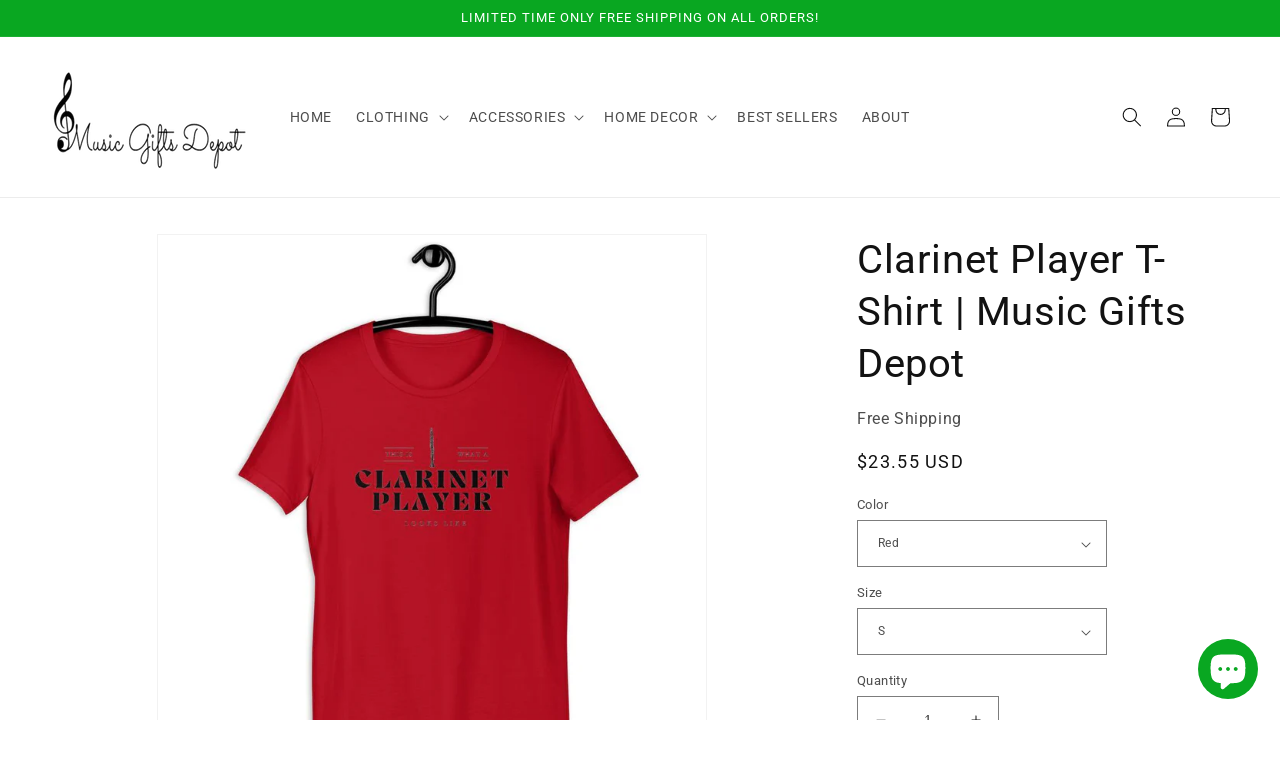

--- FILE ---
content_type: text/html; charset=utf-8
request_url: https://musicgiftsdepot.com/products/clarinet-player-t-shirt
body_size: 52397
content:
<!doctype html>
<html class="no-js" lang="en">
  <head>
    <meta charset="utf-8">
    <meta http-equiv="X-UA-Compatible" content="IE=edge">
    <meta name="viewport" content="width=device-width,initial-scale=1">
    <meta name="theme-color" content="">
    <link rel="canonical" href="https://musicgiftsdepot.com/products/clarinet-player-t-shirt">
    <link rel="preconnect" href="https://cdn.shopify.com" crossorigin><link rel="icon" type="image/png" href="//musicgiftsdepot.com/cdn/shop/files/MGD.png?crop=center&height=32&v=1634734450&width=32"><link rel="preconnect" href="https://fonts.shopifycdn.com" crossorigin><title>
      Clarinet Player T-Shirt | Music Gifts Depot
</title>

    
      <meta name="description" content="Show your love and passion with this clarinet player t-shirt. The perfect shirt for all clarinet players and lovers. This shirt comes in a variety of sizes and colors for men and women. A great shirt to wear to band rehearsal and so much more! Also a great gift for that clarinet player.">
    

    

<meta property="og:site_name" content="Music Gifts Depot">
<meta property="og:url" content="https://musicgiftsdepot.com/products/clarinet-player-t-shirt">
<meta property="og:title" content="Clarinet Player T-Shirt | Music Gifts Depot">
<meta property="og:type" content="product">
<meta property="og:description" content="Show your love and passion with this clarinet player t-shirt. The perfect shirt for all clarinet players and lovers. This shirt comes in a variety of sizes and colors for men and women. A great shirt to wear to band rehearsal and so much more! Also a great gift for that clarinet player."><meta property="og:image" content="http://musicgiftsdepot.com/cdn/shop/products/clarinet-player-t-shirt-music-gifts-depot-363814.jpg?v=1647277006">
  <meta property="og:image:secure_url" content="https://musicgiftsdepot.com/cdn/shop/products/clarinet-player-t-shirt-music-gifts-depot-363814.jpg?v=1647277006">
  <meta property="og:image:width" content="1000">
  <meta property="og:image:height" content="1000"><meta property="og:price:amount" content="22.95">
  <meta property="og:price:currency" content="USD"><meta name="twitter:site" content="@musician_gifts"><meta name="twitter:card" content="summary_large_image">
<meta name="twitter:title" content="Clarinet Player T-Shirt | Music Gifts Depot">
<meta name="twitter:description" content="Show your love and passion with this clarinet player t-shirt. The perfect shirt for all clarinet players and lovers. This shirt comes in a variety of sizes and colors for men and women. A great shirt to wear to band rehearsal and so much more! Also a great gift for that clarinet player.">


    <script src="//musicgiftsdepot.com/cdn/shop/t/7/assets/constants.js?v=95358004781563950421680895039" defer="defer"></script>
    <script src="//musicgiftsdepot.com/cdn/shop/t/7/assets/pubsub.js?v=2921868252632587581680895039" defer="defer"></script>
    <script src="//musicgiftsdepot.com/cdn/shop/t/7/assets/global.js?v=127210358271191040921680895039" defer="defer"></script>
    <script>window.performance && window.performance.mark && window.performance.mark('shopify.content_for_header.start');</script><meta name="google-site-verification" content="xAS0yAt7G-Myn70ljTv64RmLK4Ki0PZGSwqB0TTg_XU">
<meta id="shopify-digital-wallet" name="shopify-digital-wallet" content="/53393359018/digital_wallets/dialog">
<link rel="alternate" hreflang="x-default" href="https://musicgiftsdepot.com/products/clarinet-player-t-shirt">
<link rel="alternate" hreflang="en" href="https://musicgiftsdepot.com/products/clarinet-player-t-shirt">
<link rel="alternate" hreflang="en-AU" href="https://musicgiftsdepot.com/en-au/products/clarinet-player-t-shirt">
<link rel="alternate" hreflang="en-AT" href="https://musicgiftsdepot.com/en-at/products/clarinet-player-t-shirt">
<link rel="alternate" hreflang="en-BE" href="https://musicgiftsdepot.com/en-be/products/clarinet-player-t-shirt">
<link rel="alternate" hreflang="en-CA" href="https://musicgiftsdepot.com/en-ca/products/clarinet-player-t-shirt">
<link rel="alternate" hreflang="en-DK" href="https://musicgiftsdepot.com/en-dk/products/clarinet-player-t-shirt">
<link rel="alternate" hreflang="en-FI" href="https://musicgiftsdepot.com/en-fi/products/clarinet-player-t-shirt">
<link rel="alternate" hreflang="en-FR" href="https://musicgiftsdepot.com/en-fr/products/clarinet-player-t-shirt">
<link rel="alternate" hreflang="en-DE" href="https://musicgiftsdepot.com/en-de/products/clarinet-player-t-shirt">
<link rel="alternate" hreflang="en-HK" href="https://musicgiftsdepot.com/en-hk/products/clarinet-player-t-shirt">
<link rel="alternate" hreflang="en-IE" href="https://musicgiftsdepot.com/en-ie/products/clarinet-player-t-shirt">
<link rel="alternate" hreflang="en-IL" href="https://musicgiftsdepot.com/en-il/products/clarinet-player-t-shirt">
<link rel="alternate" hreflang="en-IT" href="https://musicgiftsdepot.com/en-it/products/clarinet-player-t-shirt">
<link rel="alternate" hreflang="en-JP" href="https://musicgiftsdepot.com/en-jp/products/clarinet-player-t-shirt">
<link rel="alternate" hreflang="en-MX" href="https://musicgiftsdepot.com/en-mx/products/clarinet-player-t-shirt">
<link rel="alternate" hreflang="en-NL" href="https://musicgiftsdepot.com/en-nl/products/clarinet-player-t-shirt">
<link rel="alternate" hreflang="en-NZ" href="https://musicgiftsdepot.com/en-nz/products/clarinet-player-t-shirt">
<link rel="alternate" hreflang="en-NO" href="https://musicgiftsdepot.com/en-no/products/clarinet-player-t-shirt">
<link rel="alternate" hreflang="en-SA" href="https://musicgiftsdepot.com/en-sa/products/clarinet-player-t-shirt">
<link rel="alternate" hreflang="en-SG" href="https://musicgiftsdepot.com/en-sg/products/clarinet-player-t-shirt">
<link rel="alternate" hreflang="en-KR" href="https://musicgiftsdepot.com/en-kr/products/clarinet-player-t-shirt">
<link rel="alternate" hreflang="en-ES" href="https://musicgiftsdepot.com/en-es/products/clarinet-player-t-shirt">
<link rel="alternate" hreflang="en-SE" href="https://musicgiftsdepot.com/en-se/products/clarinet-player-t-shirt">
<link rel="alternate" hreflang="en-CH" href="https://musicgiftsdepot.com/en-ch/products/clarinet-player-t-shirt">
<link rel="alternate" hreflang="en-AE" href="https://musicgiftsdepot.com/en-ae/products/clarinet-player-t-shirt">
<link rel="alternate" hreflang="en-GB" href="https://musicgiftsdepot.com/en-gb/products/clarinet-player-t-shirt">
<link rel="alternate" type="application/json+oembed" href="https://musicgiftsdepot.com/products/clarinet-player-t-shirt.oembed">
<script async="async" src="/checkouts/internal/preloads.js?locale=en-US"></script>
<script id="shopify-features" type="application/json">{"accessToken":"b605d5434d8b87c1b86dc37a32fcb19b","betas":["rich-media-storefront-analytics"],"domain":"musicgiftsdepot.com","predictiveSearch":true,"shopId":53393359018,"locale":"en"}</script>
<script>var Shopify = Shopify || {};
Shopify.shop = "music-lover-gift-shop.myshopify.com";
Shopify.locale = "en";
Shopify.currency = {"active":"USD","rate":"1.0"};
Shopify.country = "US";
Shopify.theme = {"name":"Updated copy of Dawn","id":132974444714,"schema_name":"Dawn","schema_version":"9.0.0","theme_store_id":887,"role":"main"};
Shopify.theme.handle = "null";
Shopify.theme.style = {"id":null,"handle":null};
Shopify.cdnHost = "musicgiftsdepot.com/cdn";
Shopify.routes = Shopify.routes || {};
Shopify.routes.root = "/";</script>
<script type="module">!function(o){(o.Shopify=o.Shopify||{}).modules=!0}(window);</script>
<script>!function(o){function n(){var o=[];function n(){o.push(Array.prototype.slice.apply(arguments))}return n.q=o,n}var t=o.Shopify=o.Shopify||{};t.loadFeatures=n(),t.autoloadFeatures=n()}(window);</script>
<script id="shop-js-analytics" type="application/json">{"pageType":"product"}</script>
<script defer="defer" async type="module" src="//musicgiftsdepot.com/cdn/shopifycloud/shop-js/modules/v2/client.init-shop-cart-sync_BT-GjEfc.en.esm.js"></script>
<script defer="defer" async type="module" src="//musicgiftsdepot.com/cdn/shopifycloud/shop-js/modules/v2/chunk.common_D58fp_Oc.esm.js"></script>
<script defer="defer" async type="module" src="//musicgiftsdepot.com/cdn/shopifycloud/shop-js/modules/v2/chunk.modal_xMitdFEc.esm.js"></script>
<script type="module">
  await import("//musicgiftsdepot.com/cdn/shopifycloud/shop-js/modules/v2/client.init-shop-cart-sync_BT-GjEfc.en.esm.js");
await import("//musicgiftsdepot.com/cdn/shopifycloud/shop-js/modules/v2/chunk.common_D58fp_Oc.esm.js");
await import("//musicgiftsdepot.com/cdn/shopifycloud/shop-js/modules/v2/chunk.modal_xMitdFEc.esm.js");

  window.Shopify.SignInWithShop?.initShopCartSync?.({"fedCMEnabled":true,"windoidEnabled":true});

</script>
<script>(function() {
  var isLoaded = false;
  function asyncLoad() {
    if (isLoaded) return;
    isLoaded = true;
    var urls = ["\/\/cdn.shopify.com\/proxy\/e3c674bf8795f02b52cd22c17fbb5236d5a8d279a82231cf67a32c99527b26fa\/api.goaffpro.com\/loader.js?shop=music-lover-gift-shop.myshopify.com\u0026sp-cache-control=cHVibGljLCBtYXgtYWdlPTkwMA","\/\/cdn.shopify.com\/proxy\/5fd6911fe7737949c3c1cd685833b353aa6f96fd0546663a892f98bd68a5a784\/static.cdn.printful.com\/static\/js\/external\/shopify-product-customizer.js?v=0.28\u0026shop=music-lover-gift-shop.myshopify.com\u0026sp-cache-control=cHVibGljLCBtYXgtYWdlPTkwMA","https:\/\/tools.luckyorange.com\/core\/lo.js?site-id=af49f45e\u0026shop=music-lover-gift-shop.myshopify.com"];
    for (var i = 0; i < urls.length; i++) {
      var s = document.createElement('script');
      s.type = 'text/javascript';
      s.async = true;
      s.src = urls[i];
      var x = document.getElementsByTagName('script')[0];
      x.parentNode.insertBefore(s, x);
    }
  };
  if(window.attachEvent) {
    window.attachEvent('onload', asyncLoad);
  } else {
    window.addEventListener('load', asyncLoad, false);
  }
})();</script>
<script id="__st">var __st={"a":53393359018,"offset":-21600,"reqid":"a091f157-5de5-43f5-b41e-cb768a7760f5-1769041954","pageurl":"musicgiftsdepot.com\/products\/clarinet-player-t-shirt","u":"267948b3c08e","p":"product","rtyp":"product","rid":6917128978602};</script>
<script>window.ShopifyPaypalV4VisibilityTracking = true;</script>
<script id="captcha-bootstrap">!function(){'use strict';const t='contact',e='account',n='new_comment',o=[[t,t],['blogs',n],['comments',n],[t,'customer']],c=[[e,'customer_login'],[e,'guest_login'],[e,'recover_customer_password'],[e,'create_customer']],r=t=>t.map((([t,e])=>`form[action*='/${t}']:not([data-nocaptcha='true']) input[name='form_type'][value='${e}']`)).join(','),a=t=>()=>t?[...document.querySelectorAll(t)].map((t=>t.form)):[];function s(){const t=[...o],e=r(t);return a(e)}const i='password',u='form_key',d=['recaptcha-v3-token','g-recaptcha-response','h-captcha-response',i],f=()=>{try{return window.sessionStorage}catch{return}},m='__shopify_v',_=t=>t.elements[u];function p(t,e,n=!1){try{const o=window.sessionStorage,c=JSON.parse(o.getItem(e)),{data:r}=function(t){const{data:e,action:n}=t;return t[m]||n?{data:e,action:n}:{data:t,action:n}}(c);for(const[e,n]of Object.entries(r))t.elements[e]&&(t.elements[e].value=n);n&&o.removeItem(e)}catch(o){console.error('form repopulation failed',{error:o})}}const l='form_type',E='cptcha';function T(t){t.dataset[E]=!0}const w=window,h=w.document,L='Shopify',v='ce_forms',y='captcha';let A=!1;((t,e)=>{const n=(g='f06e6c50-85a8-45c8-87d0-21a2b65856fe',I='https://cdn.shopify.com/shopifycloud/storefront-forms-hcaptcha/ce_storefront_forms_captcha_hcaptcha.v1.5.2.iife.js',D={infoText:'Protected by hCaptcha',privacyText:'Privacy',termsText:'Terms'},(t,e,n)=>{const o=w[L][v],c=o.bindForm;if(c)return c(t,g,e,D).then(n);var r;o.q.push([[t,g,e,D],n]),r=I,A||(h.body.append(Object.assign(h.createElement('script'),{id:'captcha-provider',async:!0,src:r})),A=!0)});var g,I,D;w[L]=w[L]||{},w[L][v]=w[L][v]||{},w[L][v].q=[],w[L][y]=w[L][y]||{},w[L][y].protect=function(t,e){n(t,void 0,e),T(t)},Object.freeze(w[L][y]),function(t,e,n,w,h,L){const[v,y,A,g]=function(t,e,n){const i=e?o:[],u=t?c:[],d=[...i,...u],f=r(d),m=r(i),_=r(d.filter((([t,e])=>n.includes(e))));return[a(f),a(m),a(_),s()]}(w,h,L),I=t=>{const e=t.target;return e instanceof HTMLFormElement?e:e&&e.form},D=t=>v().includes(t);t.addEventListener('submit',(t=>{const e=I(t);if(!e)return;const n=D(e)&&!e.dataset.hcaptchaBound&&!e.dataset.recaptchaBound,o=_(e),c=g().includes(e)&&(!o||!o.value);(n||c)&&t.preventDefault(),c&&!n&&(function(t){try{if(!f())return;!function(t){const e=f();if(!e)return;const n=_(t);if(!n)return;const o=n.value;o&&e.removeItem(o)}(t);const e=Array.from(Array(32),(()=>Math.random().toString(36)[2])).join('');!function(t,e){_(t)||t.append(Object.assign(document.createElement('input'),{type:'hidden',name:u})),t.elements[u].value=e}(t,e),function(t,e){const n=f();if(!n)return;const o=[...t.querySelectorAll(`input[type='${i}']`)].map((({name:t})=>t)),c=[...d,...o],r={};for(const[a,s]of new FormData(t).entries())c.includes(a)||(r[a]=s);n.setItem(e,JSON.stringify({[m]:1,action:t.action,data:r}))}(t,e)}catch(e){console.error('failed to persist form',e)}}(e),e.submit())}));const S=(t,e)=>{t&&!t.dataset[E]&&(n(t,e.some((e=>e===t))),T(t))};for(const o of['focusin','change'])t.addEventListener(o,(t=>{const e=I(t);D(e)&&S(e,y())}));const B=e.get('form_key'),M=e.get(l),P=B&&M;t.addEventListener('DOMContentLoaded',(()=>{const t=y();if(P)for(const e of t)e.elements[l].value===M&&p(e,B);[...new Set([...A(),...v().filter((t=>'true'===t.dataset.shopifyCaptcha))])].forEach((e=>S(e,t)))}))}(h,new URLSearchParams(w.location.search),n,t,e,['guest_login'])})(!0,!0)}();</script>
<script integrity="sha256-4kQ18oKyAcykRKYeNunJcIwy7WH5gtpwJnB7kiuLZ1E=" data-source-attribution="shopify.loadfeatures" defer="defer" src="//musicgiftsdepot.com/cdn/shopifycloud/storefront/assets/storefront/load_feature-a0a9edcb.js" crossorigin="anonymous"></script>
<script data-source-attribution="shopify.dynamic_checkout.dynamic.init">var Shopify=Shopify||{};Shopify.PaymentButton=Shopify.PaymentButton||{isStorefrontPortableWallets:!0,init:function(){window.Shopify.PaymentButton.init=function(){};var t=document.createElement("script");t.src="https://musicgiftsdepot.com/cdn/shopifycloud/portable-wallets/latest/portable-wallets.en.js",t.type="module",document.head.appendChild(t)}};
</script>
<script data-source-attribution="shopify.dynamic_checkout.buyer_consent">
  function portableWalletsHideBuyerConsent(e){var t=document.getElementById("shopify-buyer-consent"),n=document.getElementById("shopify-subscription-policy-button");t&&n&&(t.classList.add("hidden"),t.setAttribute("aria-hidden","true"),n.removeEventListener("click",e))}function portableWalletsShowBuyerConsent(e){var t=document.getElementById("shopify-buyer-consent"),n=document.getElementById("shopify-subscription-policy-button");t&&n&&(t.classList.remove("hidden"),t.removeAttribute("aria-hidden"),n.addEventListener("click",e))}window.Shopify?.PaymentButton&&(window.Shopify.PaymentButton.hideBuyerConsent=portableWalletsHideBuyerConsent,window.Shopify.PaymentButton.showBuyerConsent=portableWalletsShowBuyerConsent);
</script>
<script data-source-attribution="shopify.dynamic_checkout.cart.bootstrap">document.addEventListener("DOMContentLoaded",(function(){function t(){return document.querySelector("shopify-accelerated-checkout-cart, shopify-accelerated-checkout")}if(t())Shopify.PaymentButton.init();else{new MutationObserver((function(e,n){t()&&(Shopify.PaymentButton.init(),n.disconnect())})).observe(document.body,{childList:!0,subtree:!0})}}));
</script>
<script id="sections-script" data-sections="header" defer="defer" src="//musicgiftsdepot.com/cdn/shop/t/7/compiled_assets/scripts.js?v=7258"></script>
<script>window.performance && window.performance.mark && window.performance.mark('shopify.content_for_header.end');</script>


    <style data-shopify>
      @font-face {
  font-family: Roboto;
  font-weight: 400;
  font-style: normal;
  font-display: swap;
  src: url("//musicgiftsdepot.com/cdn/fonts/roboto/roboto_n4.2019d890f07b1852f56ce63ba45b2db45d852cba.woff2") format("woff2"),
       url("//musicgiftsdepot.com/cdn/fonts/roboto/roboto_n4.238690e0007583582327135619c5f7971652fa9d.woff") format("woff");
}

      @font-face {
  font-family: Roboto;
  font-weight: 700;
  font-style: normal;
  font-display: swap;
  src: url("//musicgiftsdepot.com/cdn/fonts/roboto/roboto_n7.f38007a10afbbde8976c4056bfe890710d51dec2.woff2") format("woff2"),
       url("//musicgiftsdepot.com/cdn/fonts/roboto/roboto_n7.94bfdd3e80c7be00e128703d245c207769d763f9.woff") format("woff");
}

      @font-face {
  font-family: Roboto;
  font-weight: 400;
  font-style: italic;
  font-display: swap;
  src: url("//musicgiftsdepot.com/cdn/fonts/roboto/roboto_i4.57ce898ccda22ee84f49e6b57ae302250655e2d4.woff2") format("woff2"),
       url("//musicgiftsdepot.com/cdn/fonts/roboto/roboto_i4.b21f3bd061cbcb83b824ae8c7671a82587b264bf.woff") format("woff");
}

      @font-face {
  font-family: Roboto;
  font-weight: 700;
  font-style: italic;
  font-display: swap;
  src: url("//musicgiftsdepot.com/cdn/fonts/roboto/roboto_i7.7ccaf9410746f2c53340607c42c43f90a9005937.woff2") format("woff2"),
       url("//musicgiftsdepot.com/cdn/fonts/roboto/roboto_i7.49ec21cdd7148292bffea74c62c0df6e93551516.woff") format("woff");
}

      @font-face {
  font-family: Roboto;
  font-weight: 400;
  font-style: normal;
  font-display: swap;
  src: url("//musicgiftsdepot.com/cdn/fonts/roboto/roboto_n4.2019d890f07b1852f56ce63ba45b2db45d852cba.woff2") format("woff2"),
       url("//musicgiftsdepot.com/cdn/fonts/roboto/roboto_n4.238690e0007583582327135619c5f7971652fa9d.woff") format("woff");
}


      :root {
        --font-body-family: Roboto, sans-serif;
        --font-body-style: normal;
        --font-body-weight: 400;
        --font-body-weight-bold: 700;

        --font-heading-family: Roboto, sans-serif;
        --font-heading-style: normal;
        --font-heading-weight: 400;

        --font-body-scale: 1.0;
        --font-heading-scale: 1.0;

        --color-base-text: 18, 18, 18;
        --color-shadow: 18, 18, 18;
        --color-base-background-1: 255, 255, 255;
        --color-base-background-2: 243, 243, 243;
        --color-base-solid-button-labels: 255, 255, 255;
        --color-base-outline-button-labels: 9, 167, 33;
        --color-base-accent-1: 226, 33, 32;
        --color-base-accent-2: 9, 167, 33;
        --payment-terms-background-color: #FFFFFF;

        --gradient-base-background-1: #FFFFFF;
        --gradient-base-background-2: #F3F3F3;
        --gradient-base-accent-1: #e22120;
        --gradient-base-accent-2: #09a721;

        --media-padding: px;
        --media-border-opacity: 0.05;
        --media-border-width: 1px;
        --media-radius: 0px;
        --media-shadow-opacity: 0.0;
        --media-shadow-horizontal-offset: 0px;
        --media-shadow-vertical-offset: 0px;
        --media-shadow-blur-radius: 0px;
        --media-shadow-visible: 0;

        --page-width: 160rem;
        --page-width-margin: 0rem;

        --product-card-image-padding: 0.0rem;
        --product-card-corner-radius: 0.0rem;
        --product-card-text-alignment: left;
        --product-card-border-width: 0.0rem;
        --product-card-border-opacity: 0.0;
        --product-card-shadow-opacity: 0.1;
        --product-card-shadow-visible: 1;
        --product-card-shadow-horizontal-offset: 0.0rem;
        --product-card-shadow-vertical-offset: 0.0rem;
        --product-card-shadow-blur-radius: 0.0rem;

        --collection-card-image-padding: 0.0rem;
        --collection-card-corner-radius: 0.0rem;
        --collection-card-text-alignment: left;
        --collection-card-border-width: 0.0rem;
        --collection-card-border-opacity: 0.0;
        --collection-card-shadow-opacity: 0.1;
        --collection-card-shadow-visible: 1;
        --collection-card-shadow-horizontal-offset: 0.0rem;
        --collection-card-shadow-vertical-offset: 0.0rem;
        --collection-card-shadow-blur-radius: 0.0rem;

        --blog-card-image-padding: 0.0rem;
        --blog-card-corner-radius: 0.0rem;
        --blog-card-text-alignment: left;
        --blog-card-border-width: 0.0rem;
        --blog-card-border-opacity: 0.0;
        --blog-card-shadow-opacity: 0.1;
        --blog-card-shadow-visible: 1;
        --blog-card-shadow-horizontal-offset: 0.0rem;
        --blog-card-shadow-vertical-offset: 0.0rem;
        --blog-card-shadow-blur-radius: 0.0rem;

        --badge-corner-radius: 4.0rem;

        --popup-border-width: 1px;
        --popup-border-opacity: 0.1;
        --popup-corner-radius: 0px;
        --popup-shadow-opacity: 0.0;
        --popup-shadow-horizontal-offset: 0px;
        --popup-shadow-vertical-offset: 0px;
        --popup-shadow-blur-radius: 0px;

        --drawer-border-width: 1px;
        --drawer-border-opacity: 0.1;
        --drawer-shadow-opacity: 0.0;
        --drawer-shadow-horizontal-offset: 0px;
        --drawer-shadow-vertical-offset: 0px;
        --drawer-shadow-blur-radius: 0px;

        --spacing-sections-desktop: 0px;
        --spacing-sections-mobile: 0px;

        --grid-desktop-vertical-spacing: 8px;
        --grid-desktop-horizontal-spacing: 8px;
        --grid-mobile-vertical-spacing: 4px;
        --grid-mobile-horizontal-spacing: 4px;

        --text-boxes-border-opacity: 0.0;
        --text-boxes-border-width: 0px;
        --text-boxes-radius: 0px;
        --text-boxes-shadow-opacity: 0.0;
        --text-boxes-shadow-visible: 0;
        --text-boxes-shadow-horizontal-offset: 0px;
        --text-boxes-shadow-vertical-offset: 0px;
        --text-boxes-shadow-blur-radius: 0px;

        --buttons-radius: 0px;
        --buttons-radius-outset: 0px;
        --buttons-border-width: 1px;
        --buttons-border-opacity: 1.0;
        --buttons-shadow-opacity: 0.0;
        --buttons-shadow-visible: 0;
        --buttons-shadow-horizontal-offset: 0px;
        --buttons-shadow-vertical-offset: 0px;
        --buttons-shadow-blur-radius: 0px;
        --buttons-border-offset: 0px;

        --inputs-radius: 0px;
        --inputs-border-width: 1px;
        --inputs-border-opacity: 0.55;
        --inputs-shadow-opacity: 0.0;
        --inputs-shadow-horizontal-offset: 0px;
        --inputs-margin-offset: 0px;
        --inputs-shadow-vertical-offset: 0px;
        --inputs-shadow-blur-radius: 0px;
        --inputs-radius-outset: 0px;

        --variant-pills-radius: 40px;
        --variant-pills-border-width: 1px;
        --variant-pills-border-opacity: 0.55;
        --variant-pills-shadow-opacity: 0.0;
        --variant-pills-shadow-horizontal-offset: 0px;
        --variant-pills-shadow-vertical-offset: 0px;
        --variant-pills-shadow-blur-radius: 0px;
      }

      *,
      *::before,
      *::after {
        box-sizing: inherit;
      }

      html {
        box-sizing: border-box;
        font-size: calc(var(--font-body-scale) * 62.5%);
        height: 100%;
      }

      body {
        display: grid;
        grid-template-rows: auto auto 1fr auto;
        grid-template-columns: 100%;
        min-height: 100%;
        margin: 0;
        font-size: 1.5rem;
        letter-spacing: 0.06rem;
        line-height: calc(1 + 0.8 / var(--font-body-scale));
        font-family: var(--font-body-family);
        font-style: var(--font-body-style);
        font-weight: var(--font-body-weight);
      }

      @media screen and (min-width: 750px) {
        body {
          font-size: 1.6rem;
        }
      }
    </style>

    <link href="//musicgiftsdepot.com/cdn/shop/t/7/assets/base.css?v=140624990073879848751680895038" rel="stylesheet" type="text/css" media="all" />
<link rel="preload" as="font" href="//musicgiftsdepot.com/cdn/fonts/roboto/roboto_n4.2019d890f07b1852f56ce63ba45b2db45d852cba.woff2" type="font/woff2" crossorigin><link rel="preload" as="font" href="//musicgiftsdepot.com/cdn/fonts/roboto/roboto_n4.2019d890f07b1852f56ce63ba45b2db45d852cba.woff2" type="font/woff2" crossorigin><link rel="stylesheet" href="//musicgiftsdepot.com/cdn/shop/t/7/assets/component-predictive-search.css?v=85913294783299393391680895039" media="print" onload="this.media='all'"><script>document.documentElement.className = document.documentElement.className.replace('no-js', 'js');
    if (Shopify.designMode) {
      document.documentElement.classList.add('shopify-design-mode');
    }
    </script>
  <!-- BEGIN app block: shopify://apps/judge-me-reviews/blocks/judgeme_core/61ccd3b1-a9f2-4160-9fe9-4fec8413e5d8 --><!-- Start of Judge.me Core -->






<link rel="dns-prefetch" href="https://cdnwidget.judge.me">
<link rel="dns-prefetch" href="https://cdn.judge.me">
<link rel="dns-prefetch" href="https://cdn1.judge.me">
<link rel="dns-prefetch" href="https://api.judge.me">

<script data-cfasync='false' class='jdgm-settings-script'>window.jdgmSettings={"pagination":5,"disable_web_reviews":false,"badge_no_review_text":"No reviews","badge_n_reviews_text":"{{ n }} review/reviews","badge_star_color":"#fbea09","hide_badge_preview_if_no_reviews":true,"badge_hide_text":false,"enforce_center_preview_badge":false,"widget_title":"Customer Reviews","widget_open_form_text":"Write a review","widget_close_form_text":"Cancel review","widget_refresh_page_text":"Refresh page","widget_summary_text":"Based on {{ number_of_reviews }} review/reviews","widget_no_review_text":"Be the first to write a review","widget_name_field_text":"Display name","widget_verified_name_field_text":"Verified Name (public)","widget_name_placeholder_text":"Display name","widget_required_field_error_text":"This field is required.","widget_email_field_text":"Email address","widget_verified_email_field_text":"Verified Email (private, can not be edited)","widget_email_placeholder_text":"Your email address","widget_email_field_error_text":"Please enter a valid email address.","widget_rating_field_text":"Rating","widget_review_title_field_text":"Review Title","widget_review_title_placeholder_text":"Give your review a title","widget_review_body_field_text":"Review content","widget_review_body_placeholder_text":"Start writing here...","widget_pictures_field_text":"Picture/Video (optional)","widget_submit_review_text":"Submit Review","widget_submit_verified_review_text":"Submit Verified Review","widget_submit_success_msg_with_auto_publish":"Thank you! Please refresh the page in a few moments to see your review. You can remove or edit your review by logging into \u003ca href='https://judge.me/login' target='_blank' rel='nofollow noopener'\u003eJudge.me\u003c/a\u003e","widget_submit_success_msg_no_auto_publish":"Thank you! Your review will be published as soon as it is approved by the shop admin. You can remove or edit your review by logging into \u003ca href='https://judge.me/login' target='_blank' rel='nofollow noopener'\u003eJudge.me\u003c/a\u003e","widget_show_default_reviews_out_of_total_text":"Showing {{ n_reviews_shown }} out of {{ n_reviews }} reviews.","widget_show_all_link_text":"Show all","widget_show_less_link_text":"Show less","widget_author_said_text":"{{ reviewer_name }} said:","widget_days_text":"{{ n }} days ago","widget_weeks_text":"{{ n }} week/weeks ago","widget_months_text":"{{ n }} month/months ago","widget_years_text":"{{ n }} year/years ago","widget_yesterday_text":"Yesterday","widget_today_text":"Today","widget_replied_text":"\u003e\u003e {{ shop_name }} replied:","widget_read_more_text":"Read more","widget_reviewer_name_as_initial":"","widget_rating_filter_color":"","widget_rating_filter_see_all_text":"See all reviews","widget_sorting_most_recent_text":"Most Recent","widget_sorting_highest_rating_text":"Highest Rating","widget_sorting_lowest_rating_text":"Lowest Rating","widget_sorting_with_pictures_text":"Only Pictures","widget_sorting_most_helpful_text":"Most Helpful","widget_open_question_form_text":"Ask a question","widget_reviews_subtab_text":"Reviews","widget_questions_subtab_text":"Questions","widget_question_label_text":"Question","widget_answer_label_text":"Answer","widget_question_placeholder_text":"Write your question here","widget_submit_question_text":"Submit Question","widget_question_submit_success_text":"Thank you for your question! We will notify you once it gets answered.","widget_star_color":"#fbea09","verified_badge_text":"Verified","verified_badge_bg_color":"","verified_badge_text_color":"","verified_badge_placement":"left-of-reviewer-name","widget_review_max_height":"","widget_hide_border":false,"widget_social_share":false,"widget_thumb":false,"widget_review_location_show":false,"widget_location_format":"","all_reviews_include_out_of_store_products":true,"all_reviews_out_of_store_text":"(out of store)","all_reviews_pagination":100,"all_reviews_product_name_prefix_text":"about","enable_review_pictures":true,"enable_question_anwser":false,"widget_theme":"","review_date_format":"mm/dd/yyyy","default_sort_method":"most-recent","widget_product_reviews_subtab_text":"Product Reviews","widget_shop_reviews_subtab_text":"Shop Reviews","widget_other_products_reviews_text":"Reviews for other products","widget_store_reviews_subtab_text":"Store reviews","widget_no_store_reviews_text":"This store hasn't received any reviews yet","widget_web_restriction_product_reviews_text":"This product hasn't received any reviews yet","widget_no_items_text":"No items found","widget_show_more_text":"Show more","widget_write_a_store_review_text":"Write a Store Review","widget_other_languages_heading":"Reviews in Other Languages","widget_translate_review_text":"Translate review to {{ language }}","widget_translating_review_text":"Translating...","widget_show_original_translation_text":"Show original ({{ language }})","widget_translate_review_failed_text":"Review couldn't be translated.","widget_translate_review_retry_text":"Retry","widget_translate_review_try_again_later_text":"Try again later","show_product_url_for_grouped_product":false,"widget_sorting_pictures_first_text":"Pictures First","show_pictures_on_all_rev_page_mobile":false,"show_pictures_on_all_rev_page_desktop":false,"floating_tab_hide_mobile_install_preference":false,"floating_tab_button_name":"★ Reviews","floating_tab_title":"Let customers speak for us","floating_tab_button_color":"","floating_tab_button_background_color":"","floating_tab_url":"","floating_tab_url_enabled":false,"floating_tab_tab_style":"text","all_reviews_text_badge_text":"Customers rate us {{ shop.metafields.judgeme.all_reviews_rating | round: 1 }}/5 based on {{ shop.metafields.judgeme.all_reviews_count }} reviews.","all_reviews_text_badge_text_branded_style":"{{ shop.metafields.judgeme.all_reviews_rating | round: 1 }} out of 5 stars based on {{ shop.metafields.judgeme.all_reviews_count }} reviews","is_all_reviews_text_badge_a_link":false,"show_stars_for_all_reviews_text_badge":false,"all_reviews_text_badge_url":"","all_reviews_text_style":"text","all_reviews_text_color_style":"judgeme_brand_color","all_reviews_text_color":"#108474","all_reviews_text_show_jm_brand":true,"featured_carousel_show_header":true,"featured_carousel_title":"Let customers speak for us","testimonials_carousel_title":"Customers are saying","videos_carousel_title":"Real customer stories","cards_carousel_title":"Customers are saying","featured_carousel_count_text":"from {{ n }} reviews","featured_carousel_add_link_to_all_reviews_page":false,"featured_carousel_url":"","featured_carousel_show_images":true,"featured_carousel_autoslide_interval":5,"featured_carousel_arrows_on_the_sides":false,"featured_carousel_height":250,"featured_carousel_width":80,"featured_carousel_image_size":0,"featured_carousel_image_height":250,"featured_carousel_arrow_color":"#eeeeee","verified_count_badge_style":"vintage","verified_count_badge_orientation":"horizontal","verified_count_badge_color_style":"judgeme_brand_color","verified_count_badge_color":"#108474","is_verified_count_badge_a_link":false,"verified_count_badge_url":"","verified_count_badge_show_jm_brand":true,"widget_rating_preset_default":5,"widget_first_sub_tab":"product-reviews","widget_show_histogram":true,"widget_histogram_use_custom_color":false,"widget_pagination_use_custom_color":false,"widget_star_use_custom_color":true,"widget_verified_badge_use_custom_color":false,"widget_write_review_use_custom_color":false,"picture_reminder_submit_button":"Upload Pictures","enable_review_videos":false,"mute_video_by_default":false,"widget_sorting_videos_first_text":"Videos First","widget_review_pending_text":"Pending","featured_carousel_items_for_large_screen":3,"social_share_options_order":"Facebook,Twitter","remove_microdata_snippet":true,"disable_json_ld":false,"enable_json_ld_products":false,"preview_badge_show_question_text":false,"preview_badge_no_question_text":"No questions","preview_badge_n_question_text":"{{ number_of_questions }} question/questions","qa_badge_show_icon":false,"qa_badge_position":"same-row","remove_judgeme_branding":false,"widget_add_search_bar":false,"widget_search_bar_placeholder":"Search","widget_sorting_verified_only_text":"Verified only","featured_carousel_theme":"default","featured_carousel_show_rating":true,"featured_carousel_show_title":true,"featured_carousel_show_body":true,"featured_carousel_show_date":false,"featured_carousel_show_reviewer":true,"featured_carousel_show_product":false,"featured_carousel_header_background_color":"#108474","featured_carousel_header_text_color":"#ffffff","featured_carousel_name_product_separator":"reviewed","featured_carousel_full_star_background":"#108474","featured_carousel_empty_star_background":"#dadada","featured_carousel_vertical_theme_background":"#f9fafb","featured_carousel_verified_badge_enable":false,"featured_carousel_verified_badge_color":"#108474","featured_carousel_border_style":"round","featured_carousel_review_line_length_limit":3,"featured_carousel_more_reviews_button_text":"Read more reviews","featured_carousel_view_product_button_text":"View product","all_reviews_page_load_reviews_on":"scroll","all_reviews_page_load_more_text":"Load More Reviews","disable_fb_tab_reviews":false,"enable_ajax_cdn_cache":false,"widget_public_name_text":"displayed publicly like","default_reviewer_name":"John Smith","default_reviewer_name_has_non_latin":true,"widget_reviewer_anonymous":"Anonymous","medals_widget_title":"Judge.me Review Medals","medals_widget_background_color":"#f9fafb","medals_widget_position":"footer_all_pages","medals_widget_border_color":"#f9fafb","medals_widget_verified_text_position":"left","medals_widget_use_monochromatic_version":false,"medals_widget_elements_color":"#108474","show_reviewer_avatar":true,"widget_invalid_yt_video_url_error_text":"Not a YouTube video URL","widget_max_length_field_error_text":"Please enter no more than {0} characters.","widget_show_country_flag":false,"widget_show_collected_via_shop_app":true,"widget_verified_by_shop_badge_style":"light","widget_verified_by_shop_text":"Verified by Shop","widget_show_photo_gallery":false,"widget_load_with_code_splitting":true,"widget_ugc_install_preference":false,"widget_ugc_title":"Made by us, Shared by you","widget_ugc_subtitle":"Tag us to see your picture featured in our page","widget_ugc_arrows_color":"#ffffff","widget_ugc_primary_button_text":"Buy Now","widget_ugc_primary_button_background_color":"#108474","widget_ugc_primary_button_text_color":"#ffffff","widget_ugc_primary_button_border_width":"0","widget_ugc_primary_button_border_style":"none","widget_ugc_primary_button_border_color":"#108474","widget_ugc_primary_button_border_radius":"25","widget_ugc_secondary_button_text":"Load More","widget_ugc_secondary_button_background_color":"#ffffff","widget_ugc_secondary_button_text_color":"#108474","widget_ugc_secondary_button_border_width":"2","widget_ugc_secondary_button_border_style":"solid","widget_ugc_secondary_button_border_color":"#108474","widget_ugc_secondary_button_border_radius":"25","widget_ugc_reviews_button_text":"View Reviews","widget_ugc_reviews_button_background_color":"#ffffff","widget_ugc_reviews_button_text_color":"#108474","widget_ugc_reviews_button_border_width":"2","widget_ugc_reviews_button_border_style":"solid","widget_ugc_reviews_button_border_color":"#108474","widget_ugc_reviews_button_border_radius":"25","widget_ugc_reviews_button_link_to":"judgeme-reviews-page","widget_ugc_show_post_date":true,"widget_ugc_max_width":"800","widget_rating_metafield_value_type":true,"widget_primary_color":"#108474","widget_enable_secondary_color":false,"widget_secondary_color":"#edf5f5","widget_summary_average_rating_text":"{{ average_rating }} out of 5","widget_media_grid_title":"Customer photos \u0026 videos","widget_media_grid_see_more_text":"See more","widget_round_style":false,"widget_show_product_medals":true,"widget_verified_by_judgeme_text":"Verified by Judge.me","widget_show_store_medals":true,"widget_verified_by_judgeme_text_in_store_medals":"Verified by Judge.me","widget_media_field_exceed_quantity_message":"Sorry, we can only accept {{ max_media }} for one review.","widget_media_field_exceed_limit_message":"{{ file_name }} is too large, please select a {{ media_type }} less than {{ size_limit }}MB.","widget_review_submitted_text":"Review Submitted!","widget_question_submitted_text":"Question Submitted!","widget_close_form_text_question":"Cancel","widget_write_your_answer_here_text":"Write your answer here","widget_enabled_branded_link":true,"widget_show_collected_by_judgeme":false,"widget_reviewer_name_color":"","widget_write_review_text_color":"","widget_write_review_bg_color":"","widget_collected_by_judgeme_text":"collected by Judge.me","widget_pagination_type":"standard","widget_load_more_text":"Load More","widget_load_more_color":"#108474","widget_full_review_text":"Full Review","widget_read_more_reviews_text":"Read More Reviews","widget_read_questions_text":"Read Questions","widget_questions_and_answers_text":"Questions \u0026 Answers","widget_verified_by_text":"Verified by","widget_verified_text":"Verified","widget_number_of_reviews_text":"{{ number_of_reviews }} reviews","widget_back_button_text":"Back","widget_next_button_text":"Next","widget_custom_forms_filter_button":"Filters","custom_forms_style":"horizontal","widget_show_review_information":false,"how_reviews_are_collected":"How reviews are collected?","widget_show_review_keywords":false,"widget_gdpr_statement":"How we use your data: We'll only contact you about the review you left, and only if necessary. By submitting your review, you agree to Judge.me's \u003ca href='https://judge.me/terms' target='_blank' rel='nofollow noopener'\u003eterms\u003c/a\u003e, \u003ca href='https://judge.me/privacy' target='_blank' rel='nofollow noopener'\u003eprivacy\u003c/a\u003e and \u003ca href='https://judge.me/content-policy' target='_blank' rel='nofollow noopener'\u003econtent\u003c/a\u003e policies.","widget_multilingual_sorting_enabled":false,"widget_translate_review_content_enabled":false,"widget_translate_review_content_method":"manual","popup_widget_review_selection":"automatically_with_pictures","popup_widget_round_border_style":true,"popup_widget_show_title":true,"popup_widget_show_body":true,"popup_widget_show_reviewer":false,"popup_widget_show_product":true,"popup_widget_show_pictures":true,"popup_widget_use_review_picture":true,"popup_widget_show_on_home_page":true,"popup_widget_show_on_product_page":true,"popup_widget_show_on_collection_page":true,"popup_widget_show_on_cart_page":true,"popup_widget_position":"bottom_left","popup_widget_first_review_delay":5,"popup_widget_duration":5,"popup_widget_interval":5,"popup_widget_review_count":5,"popup_widget_hide_on_mobile":true,"review_snippet_widget_round_border_style":true,"review_snippet_widget_card_color":"#FFFFFF","review_snippet_widget_slider_arrows_background_color":"#FFFFFF","review_snippet_widget_slider_arrows_color":"#000000","review_snippet_widget_star_color":"#108474","show_product_variant":false,"all_reviews_product_variant_label_text":"Variant: ","widget_show_verified_branding":false,"widget_ai_summary_title":"Customers say","widget_ai_summary_disclaimer":"AI-powered review summary based on recent customer reviews","widget_show_ai_summary":false,"widget_show_ai_summary_bg":false,"widget_show_review_title_input":true,"redirect_reviewers_invited_via_email":"review_widget","request_store_review_after_product_review":false,"request_review_other_products_in_order":false,"review_form_color_scheme":"default","review_form_corner_style":"square","review_form_star_color":{},"review_form_text_color":"#333333","review_form_background_color":"#ffffff","review_form_field_background_color":"#fafafa","review_form_button_color":{},"review_form_button_text_color":"#ffffff","review_form_modal_overlay_color":"#000000","review_content_screen_title_text":"How would you rate this product?","review_content_introduction_text":"We would love it if you would share a bit about your experience.","store_review_form_title_text":"How would you rate this store?","store_review_form_introduction_text":"We would love it if you would share a bit about your experience.","show_review_guidance_text":true,"one_star_review_guidance_text":"Poor","five_star_review_guidance_text":"Great","customer_information_screen_title_text":"About you","customer_information_introduction_text":"Please tell us more about you.","custom_questions_screen_title_text":"Your experience in more detail","custom_questions_introduction_text":"Here are a few questions to help us understand more about your experience.","review_submitted_screen_title_text":"Thanks for your review!","review_submitted_screen_thank_you_text":"We are processing it and it will appear on the store soon.","review_submitted_screen_email_verification_text":"Please confirm your email by clicking the link we just sent you. This helps us keep reviews authentic.","review_submitted_request_store_review_text":"Would you like to share your experience of shopping with us?","review_submitted_review_other_products_text":"Would you like to review these products?","store_review_screen_title_text":"Would you like to share your experience of shopping with us?","store_review_introduction_text":"We value your feedback and use it to improve. Please share any thoughts or suggestions you have.","reviewer_media_screen_title_picture_text":"Share a picture","reviewer_media_introduction_picture_text":"Upload a photo to support your review.","reviewer_media_screen_title_video_text":"Share a video","reviewer_media_introduction_video_text":"Upload a video to support your review.","reviewer_media_screen_title_picture_or_video_text":"Share a picture or video","reviewer_media_introduction_picture_or_video_text":"Upload a photo or video to support your review.","reviewer_media_youtube_url_text":"Paste your Youtube URL here","advanced_settings_next_step_button_text":"Next","advanced_settings_close_review_button_text":"Close","modal_write_review_flow":false,"write_review_flow_required_text":"Required","write_review_flow_privacy_message_text":"We respect your privacy.","write_review_flow_anonymous_text":"Post review as anonymous","write_review_flow_visibility_text":"This won't be visible to other customers.","write_review_flow_multiple_selection_help_text":"Select as many as you like","write_review_flow_single_selection_help_text":"Select one option","write_review_flow_required_field_error_text":"This field is required","write_review_flow_invalid_email_error_text":"Please enter a valid email address","write_review_flow_max_length_error_text":"Max. {{ max_length }} characters.","write_review_flow_media_upload_text":"\u003cb\u003eClick to upload\u003c/b\u003e or drag and drop","write_review_flow_gdpr_statement":"We'll only contact you about your review if necessary. By submitting your review, you agree to our \u003ca href='https://judge.me/terms' target='_blank' rel='nofollow noopener'\u003eterms and conditions\u003c/a\u003e and \u003ca href='https://judge.me/privacy' target='_blank' rel='nofollow noopener'\u003eprivacy policy\u003c/a\u003e.","rating_only_reviews_enabled":false,"show_negative_reviews_help_screen":false,"new_review_flow_help_screen_rating_threshold":3,"negative_review_resolution_screen_title_text":"Tell us more","negative_review_resolution_text":"Your experience matters to us. If there were issues with your purchase, we're here to help. Feel free to reach out to us, we'd love the opportunity to make things right.","negative_review_resolution_button_text":"Contact us","negative_review_resolution_proceed_with_review_text":"Leave a review","negative_review_resolution_subject":"Issue with purchase from {{ shop_name }}.{{ order_name }}","preview_badge_collection_page_install_status":false,"widget_review_custom_css":"","preview_badge_custom_css":"","preview_badge_stars_count":"5-stars","featured_carousel_custom_css":"","floating_tab_custom_css":"","all_reviews_widget_custom_css":"","medals_widget_custom_css":"","verified_badge_custom_css":"","all_reviews_text_custom_css":"","transparency_badges_collected_via_store_invite":false,"transparency_badges_from_another_provider":false,"transparency_badges_collected_from_store_visitor":false,"transparency_badges_collected_by_verified_review_provider":false,"transparency_badges_earned_reward":false,"transparency_badges_collected_via_store_invite_text":"Review collected via store invitation","transparency_badges_from_another_provider_text":"Review collected from another provider","transparency_badges_collected_from_store_visitor_text":"Review collected from a store visitor","transparency_badges_written_in_google_text":"Review written in Google","transparency_badges_written_in_etsy_text":"Review written in Etsy","transparency_badges_written_in_shop_app_text":"Review written in Shop App","transparency_badges_earned_reward_text":"Review earned a reward for future purchase","product_review_widget_per_page":10,"widget_store_review_label_text":"Review about the store","checkout_comment_extension_title_on_product_page":"Customer Comments","checkout_comment_extension_num_latest_comment_show":5,"checkout_comment_extension_format":"name_and_timestamp","checkout_comment_customer_name":"last_initial","checkout_comment_comment_notification":true,"preview_badge_collection_page_install_preference":true,"preview_badge_home_page_install_preference":false,"preview_badge_product_page_install_preference":true,"review_widget_install_preference":"","review_carousel_install_preference":false,"floating_reviews_tab_install_preference":"none","verified_reviews_count_badge_install_preference":false,"all_reviews_text_install_preference":false,"review_widget_best_location":true,"judgeme_medals_install_preference":false,"review_widget_revamp_enabled":false,"review_widget_qna_enabled":false,"review_widget_header_theme":"minimal","review_widget_widget_title_enabled":true,"review_widget_header_text_size":"medium","review_widget_header_text_weight":"regular","review_widget_average_rating_style":"compact","review_widget_bar_chart_enabled":true,"review_widget_bar_chart_type":"numbers","review_widget_bar_chart_style":"standard","review_widget_expanded_media_gallery_enabled":false,"review_widget_reviews_section_theme":"standard","review_widget_image_style":"thumbnails","review_widget_review_image_ratio":"square","review_widget_stars_size":"medium","review_widget_verified_badge":"standard_text","review_widget_review_title_text_size":"medium","review_widget_review_text_size":"medium","review_widget_review_text_length":"medium","review_widget_number_of_columns_desktop":3,"review_widget_carousel_transition_speed":5,"review_widget_custom_questions_answers_display":"always","review_widget_button_text_color":"#FFFFFF","review_widget_text_color":"#000000","review_widget_lighter_text_color":"#7B7B7B","review_widget_corner_styling":"soft","review_widget_review_word_singular":"review","review_widget_review_word_plural":"reviews","review_widget_voting_label":"Helpful?","review_widget_shop_reply_label":"Reply from {{ shop_name }}:","review_widget_filters_title":"Filters","qna_widget_question_word_singular":"Question","qna_widget_question_word_plural":"Questions","qna_widget_answer_reply_label":"Answer from {{ answerer_name }}:","qna_content_screen_title_text":"Ask a question about this product","qna_widget_question_required_field_error_text":"Please enter your question.","qna_widget_flow_gdpr_statement":"We'll only contact you about your question if necessary. By submitting your question, you agree to our \u003ca href='https://judge.me/terms' target='_blank' rel='nofollow noopener'\u003eterms and conditions\u003c/a\u003e and \u003ca href='https://judge.me/privacy' target='_blank' rel='nofollow noopener'\u003eprivacy policy\u003c/a\u003e.","qna_widget_question_submitted_text":"Thanks for your question!","qna_widget_close_form_text_question":"Close","qna_widget_question_submit_success_text":"We’ll notify you by email when your question is answered.","all_reviews_widget_v2025_enabled":false,"all_reviews_widget_v2025_header_theme":"default","all_reviews_widget_v2025_widget_title_enabled":true,"all_reviews_widget_v2025_header_text_size":"medium","all_reviews_widget_v2025_header_text_weight":"regular","all_reviews_widget_v2025_average_rating_style":"compact","all_reviews_widget_v2025_bar_chart_enabled":true,"all_reviews_widget_v2025_bar_chart_type":"numbers","all_reviews_widget_v2025_bar_chart_style":"standard","all_reviews_widget_v2025_expanded_media_gallery_enabled":false,"all_reviews_widget_v2025_show_store_medals":true,"all_reviews_widget_v2025_show_photo_gallery":true,"all_reviews_widget_v2025_show_review_keywords":false,"all_reviews_widget_v2025_show_ai_summary":false,"all_reviews_widget_v2025_show_ai_summary_bg":false,"all_reviews_widget_v2025_add_search_bar":false,"all_reviews_widget_v2025_default_sort_method":"most-recent","all_reviews_widget_v2025_reviews_per_page":10,"all_reviews_widget_v2025_reviews_section_theme":"default","all_reviews_widget_v2025_image_style":"thumbnails","all_reviews_widget_v2025_review_image_ratio":"square","all_reviews_widget_v2025_stars_size":"medium","all_reviews_widget_v2025_verified_badge":"bold_badge","all_reviews_widget_v2025_review_title_text_size":"medium","all_reviews_widget_v2025_review_text_size":"medium","all_reviews_widget_v2025_review_text_length":"medium","all_reviews_widget_v2025_number_of_columns_desktop":3,"all_reviews_widget_v2025_carousel_transition_speed":5,"all_reviews_widget_v2025_custom_questions_answers_display":"always","all_reviews_widget_v2025_show_product_variant":false,"all_reviews_widget_v2025_show_reviewer_avatar":true,"all_reviews_widget_v2025_reviewer_name_as_initial":"","all_reviews_widget_v2025_review_location_show":false,"all_reviews_widget_v2025_location_format":"","all_reviews_widget_v2025_show_country_flag":false,"all_reviews_widget_v2025_verified_by_shop_badge_style":"light","all_reviews_widget_v2025_social_share":false,"all_reviews_widget_v2025_social_share_options_order":"Facebook,Twitter,LinkedIn,Pinterest","all_reviews_widget_v2025_pagination_type":"standard","all_reviews_widget_v2025_button_text_color":"#FFFFFF","all_reviews_widget_v2025_text_color":"#000000","all_reviews_widget_v2025_lighter_text_color":"#7B7B7B","all_reviews_widget_v2025_corner_styling":"soft","all_reviews_widget_v2025_title":"Customer reviews","all_reviews_widget_v2025_ai_summary_title":"Customers say about this store","all_reviews_widget_v2025_no_review_text":"Be the first to write a review","platform":"shopify","branding_url":"https://app.judge.me/reviews","branding_text":"Powered by Judge.me","locale":"en","reply_name":"Music Gifts Depot","widget_version":"2.1","footer":true,"autopublish":true,"review_dates":false,"enable_custom_form":false,"shop_locale":"en","enable_multi_locales_translations":false,"show_review_title_input":true,"review_verification_email_status":"always","can_be_branded":false,"reply_name_text":"Music Gifts Depot"};</script> <style class='jdgm-settings-style'>.jdgm-xx{left:0}:not(.jdgm-prev-badge__stars)>.jdgm-star{color:#fbea09}.jdgm-histogram .jdgm-star.jdgm-star{color:#fbea09}.jdgm-preview-badge .jdgm-star.jdgm-star{color:#fbea09}.jdgm-prev-badge[data-average-rating='0.00']{display:none !important}.jdgm-rev .jdgm-rev__timestamp,.jdgm-quest .jdgm-rev__timestamp,.jdgm-carousel-item__timestamp{display:none !important}.jdgm-author-all-initials{display:none !important}.jdgm-author-last-initial{display:none !important}.jdgm-rev-widg__title{visibility:hidden}.jdgm-rev-widg__summary-text{visibility:hidden}.jdgm-prev-badge__text{visibility:hidden}.jdgm-rev__replier:before{content:'Music Gifts Depot'}.jdgm-rev__prod-link-prefix:before{content:'about'}.jdgm-rev__variant-label:before{content:'Variant: '}.jdgm-rev__out-of-store-text:before{content:'(out of store)'}@media only screen and (min-width: 768px){.jdgm-rev__pics .jdgm-rev_all-rev-page-picture-separator,.jdgm-rev__pics .jdgm-rev__product-picture{display:none}}@media only screen and (max-width: 768px){.jdgm-rev__pics .jdgm-rev_all-rev-page-picture-separator,.jdgm-rev__pics .jdgm-rev__product-picture{display:none}}.jdgm-preview-badge[data-template="index"]{display:none !important}.jdgm-verified-count-badget[data-from-snippet="true"]{display:none !important}.jdgm-carousel-wrapper[data-from-snippet="true"]{display:none !important}.jdgm-all-reviews-text[data-from-snippet="true"]{display:none !important}.jdgm-medals-section[data-from-snippet="true"]{display:none !important}.jdgm-ugc-media-wrapper[data-from-snippet="true"]{display:none !important}.jdgm-rev__transparency-badge[data-badge-type="review_collected_via_store_invitation"]{display:none !important}.jdgm-rev__transparency-badge[data-badge-type="review_collected_from_another_provider"]{display:none !important}.jdgm-rev__transparency-badge[data-badge-type="review_collected_from_store_visitor"]{display:none !important}.jdgm-rev__transparency-badge[data-badge-type="review_written_in_etsy"]{display:none !important}.jdgm-rev__transparency-badge[data-badge-type="review_written_in_google_business"]{display:none !important}.jdgm-rev__transparency-badge[data-badge-type="review_written_in_shop_app"]{display:none !important}.jdgm-rev__transparency-badge[data-badge-type="review_earned_for_future_purchase"]{display:none !important}
</style> <style class='jdgm-settings-style'></style>

  
  
  
  <style class='jdgm-miracle-styles'>
  @-webkit-keyframes jdgm-spin{0%{-webkit-transform:rotate(0deg);-ms-transform:rotate(0deg);transform:rotate(0deg)}100%{-webkit-transform:rotate(359deg);-ms-transform:rotate(359deg);transform:rotate(359deg)}}@keyframes jdgm-spin{0%{-webkit-transform:rotate(0deg);-ms-transform:rotate(0deg);transform:rotate(0deg)}100%{-webkit-transform:rotate(359deg);-ms-transform:rotate(359deg);transform:rotate(359deg)}}@font-face{font-family:'JudgemeStar';src:url("[data-uri]") format("woff");font-weight:normal;font-style:normal}.jdgm-star{font-family:'JudgemeStar';display:inline !important;text-decoration:none !important;padding:0 4px 0 0 !important;margin:0 !important;font-weight:bold;opacity:1;-webkit-font-smoothing:antialiased;-moz-osx-font-smoothing:grayscale}.jdgm-star:hover{opacity:1}.jdgm-star:last-of-type{padding:0 !important}.jdgm-star.jdgm--on:before{content:"\e000"}.jdgm-star.jdgm--off:before{content:"\e001"}.jdgm-star.jdgm--half:before{content:"\e002"}.jdgm-widget *{margin:0;line-height:1.4;-webkit-box-sizing:border-box;-moz-box-sizing:border-box;box-sizing:border-box;-webkit-overflow-scrolling:touch}.jdgm-hidden{display:none !important;visibility:hidden !important}.jdgm-temp-hidden{display:none}.jdgm-spinner{width:40px;height:40px;margin:auto;border-radius:50%;border-top:2px solid #eee;border-right:2px solid #eee;border-bottom:2px solid #eee;border-left:2px solid #ccc;-webkit-animation:jdgm-spin 0.8s infinite linear;animation:jdgm-spin 0.8s infinite linear}.jdgm-prev-badge{display:block !important}

</style>


  
  
   


<script data-cfasync='false' class='jdgm-script'>
!function(e){window.jdgm=window.jdgm||{},jdgm.CDN_HOST="https://cdnwidget.judge.me/",jdgm.CDN_HOST_ALT="https://cdn2.judge.me/cdn/widget_frontend/",jdgm.API_HOST="https://api.judge.me/",jdgm.CDN_BASE_URL="https://cdn.shopify.com/extensions/019be17e-f3a5-7af8-ad6f-79a9f502fb85/judgeme-extensions-305/assets/",
jdgm.docReady=function(d){(e.attachEvent?"complete"===e.readyState:"loading"!==e.readyState)?
setTimeout(d,0):e.addEventListener("DOMContentLoaded",d)},jdgm.loadCSS=function(d,t,o,a){
!o&&jdgm.loadCSS.requestedUrls.indexOf(d)>=0||(jdgm.loadCSS.requestedUrls.push(d),
(a=e.createElement("link")).rel="stylesheet",a.class="jdgm-stylesheet",a.media="nope!",
a.href=d,a.onload=function(){this.media="all",t&&setTimeout(t)},e.body.appendChild(a))},
jdgm.loadCSS.requestedUrls=[],jdgm.loadJS=function(e,d){var t=new XMLHttpRequest;
t.onreadystatechange=function(){4===t.readyState&&(Function(t.response)(),d&&d(t.response))},
t.open("GET",e),t.onerror=function(){if(e.indexOf(jdgm.CDN_HOST)===0&&jdgm.CDN_HOST_ALT!==jdgm.CDN_HOST){var f=e.replace(jdgm.CDN_HOST,jdgm.CDN_HOST_ALT);jdgm.loadJS(f,d)}},t.send()},jdgm.docReady((function(){(window.jdgmLoadCSS||e.querySelectorAll(
".jdgm-widget, .jdgm-all-reviews-page").length>0)&&(jdgmSettings.widget_load_with_code_splitting?
parseFloat(jdgmSettings.widget_version)>=3?jdgm.loadCSS(jdgm.CDN_HOST+"widget_v3/base.css"):
jdgm.loadCSS(jdgm.CDN_HOST+"widget/base.css"):jdgm.loadCSS(jdgm.CDN_HOST+"shopify_v2.css"),
jdgm.loadJS(jdgm.CDN_HOST+"loa"+"der.js"))}))}(document);
</script>
<noscript><link rel="stylesheet" type="text/css" media="all" href="https://cdnwidget.judge.me/shopify_v2.css"></noscript>

<!-- BEGIN app snippet: theme_fix_tags --><script>
  (function() {
    var jdgmThemeFixes = null;
    if (!jdgmThemeFixes) return;
    var thisThemeFix = jdgmThemeFixes[Shopify.theme.id];
    if (!thisThemeFix) return;

    if (thisThemeFix.html) {
      document.addEventListener("DOMContentLoaded", function() {
        var htmlDiv = document.createElement('div');
        htmlDiv.classList.add('jdgm-theme-fix-html');
        htmlDiv.innerHTML = thisThemeFix.html;
        document.body.append(htmlDiv);
      });
    };

    if (thisThemeFix.css) {
      var styleTag = document.createElement('style');
      styleTag.classList.add('jdgm-theme-fix-style');
      styleTag.innerHTML = thisThemeFix.css;
      document.head.append(styleTag);
    };

    if (thisThemeFix.js) {
      var scriptTag = document.createElement('script');
      scriptTag.classList.add('jdgm-theme-fix-script');
      scriptTag.innerHTML = thisThemeFix.js;
      document.head.append(scriptTag);
    };
  })();
</script>
<!-- END app snippet -->
<!-- End of Judge.me Core -->



<!-- END app block --><script src="https://cdn.shopify.com/extensions/e8878072-2f6b-4e89-8082-94b04320908d/inbox-1254/assets/inbox-chat-loader.js" type="text/javascript" defer="defer"></script>
<script src="https://cdn.shopify.com/extensions/019be17e-f3a5-7af8-ad6f-79a9f502fb85/judgeme-extensions-305/assets/loader.js" type="text/javascript" defer="defer"></script>
<link href="https://monorail-edge.shopifysvc.com" rel="dns-prefetch">
<script>(function(){if ("sendBeacon" in navigator && "performance" in window) {try {var session_token_from_headers = performance.getEntriesByType('navigation')[0].serverTiming.find(x => x.name == '_s').description;} catch {var session_token_from_headers = undefined;}var session_cookie_matches = document.cookie.match(/_shopify_s=([^;]*)/);var session_token_from_cookie = session_cookie_matches && session_cookie_matches.length === 2 ? session_cookie_matches[1] : "";var session_token = session_token_from_headers || session_token_from_cookie || "";function handle_abandonment_event(e) {var entries = performance.getEntries().filter(function(entry) {return /monorail-edge.shopifysvc.com/.test(entry.name);});if (!window.abandonment_tracked && entries.length === 0) {window.abandonment_tracked = true;var currentMs = Date.now();var navigation_start = performance.timing.navigationStart;var payload = {shop_id: 53393359018,url: window.location.href,navigation_start,duration: currentMs - navigation_start,session_token,page_type: "product"};window.navigator.sendBeacon("https://monorail-edge.shopifysvc.com/v1/produce", JSON.stringify({schema_id: "online_store_buyer_site_abandonment/1.1",payload: payload,metadata: {event_created_at_ms: currentMs,event_sent_at_ms: currentMs}}));}}window.addEventListener('pagehide', handle_abandonment_event);}}());</script>
<script id="web-pixels-manager-setup">(function e(e,d,r,n,o){if(void 0===o&&(o={}),!Boolean(null===(a=null===(i=window.Shopify)||void 0===i?void 0:i.analytics)||void 0===a?void 0:a.replayQueue)){var i,a;window.Shopify=window.Shopify||{};var t=window.Shopify;t.analytics=t.analytics||{};var s=t.analytics;s.replayQueue=[],s.publish=function(e,d,r){return s.replayQueue.push([e,d,r]),!0};try{self.performance.mark("wpm:start")}catch(e){}var l=function(){var e={modern:/Edge?\/(1{2}[4-9]|1[2-9]\d|[2-9]\d{2}|\d{4,})\.\d+(\.\d+|)|Firefox\/(1{2}[4-9]|1[2-9]\d|[2-9]\d{2}|\d{4,})\.\d+(\.\d+|)|Chrom(ium|e)\/(9{2}|\d{3,})\.\d+(\.\d+|)|(Maci|X1{2}).+ Version\/(15\.\d+|(1[6-9]|[2-9]\d|\d{3,})\.\d+)([,.]\d+|)( \(\w+\)|)( Mobile\/\w+|) Safari\/|Chrome.+OPR\/(9{2}|\d{3,})\.\d+\.\d+|(CPU[ +]OS|iPhone[ +]OS|CPU[ +]iPhone|CPU IPhone OS|CPU iPad OS)[ +]+(15[._]\d+|(1[6-9]|[2-9]\d|\d{3,})[._]\d+)([._]\d+|)|Android:?[ /-](13[3-9]|1[4-9]\d|[2-9]\d{2}|\d{4,})(\.\d+|)(\.\d+|)|Android.+Firefox\/(13[5-9]|1[4-9]\d|[2-9]\d{2}|\d{4,})\.\d+(\.\d+|)|Android.+Chrom(ium|e)\/(13[3-9]|1[4-9]\d|[2-9]\d{2}|\d{4,})\.\d+(\.\d+|)|SamsungBrowser\/([2-9]\d|\d{3,})\.\d+/,legacy:/Edge?\/(1[6-9]|[2-9]\d|\d{3,})\.\d+(\.\d+|)|Firefox\/(5[4-9]|[6-9]\d|\d{3,})\.\d+(\.\d+|)|Chrom(ium|e)\/(5[1-9]|[6-9]\d|\d{3,})\.\d+(\.\d+|)([\d.]+$|.*Safari\/(?![\d.]+ Edge\/[\d.]+$))|(Maci|X1{2}).+ Version\/(10\.\d+|(1[1-9]|[2-9]\d|\d{3,})\.\d+)([,.]\d+|)( \(\w+\)|)( Mobile\/\w+|) Safari\/|Chrome.+OPR\/(3[89]|[4-9]\d|\d{3,})\.\d+\.\d+|(CPU[ +]OS|iPhone[ +]OS|CPU[ +]iPhone|CPU IPhone OS|CPU iPad OS)[ +]+(10[._]\d+|(1[1-9]|[2-9]\d|\d{3,})[._]\d+)([._]\d+|)|Android:?[ /-](13[3-9]|1[4-9]\d|[2-9]\d{2}|\d{4,})(\.\d+|)(\.\d+|)|Mobile Safari.+OPR\/([89]\d|\d{3,})\.\d+\.\d+|Android.+Firefox\/(13[5-9]|1[4-9]\d|[2-9]\d{2}|\d{4,})\.\d+(\.\d+|)|Android.+Chrom(ium|e)\/(13[3-9]|1[4-9]\d|[2-9]\d{2}|\d{4,})\.\d+(\.\d+|)|Android.+(UC? ?Browser|UCWEB|U3)[ /]?(15\.([5-9]|\d{2,})|(1[6-9]|[2-9]\d|\d{3,})\.\d+)\.\d+|SamsungBrowser\/(5\.\d+|([6-9]|\d{2,})\.\d+)|Android.+MQ{2}Browser\/(14(\.(9|\d{2,})|)|(1[5-9]|[2-9]\d|\d{3,})(\.\d+|))(\.\d+|)|K[Aa][Ii]OS\/(3\.\d+|([4-9]|\d{2,})\.\d+)(\.\d+|)/},d=e.modern,r=e.legacy,n=navigator.userAgent;return n.match(d)?"modern":n.match(r)?"legacy":"unknown"}(),u="modern"===l?"modern":"legacy",c=(null!=n?n:{modern:"",legacy:""})[u],f=function(e){return[e.baseUrl,"/wpm","/b",e.hashVersion,"modern"===e.buildTarget?"m":"l",".js"].join("")}({baseUrl:d,hashVersion:r,buildTarget:u}),m=function(e){var d=e.version,r=e.bundleTarget,n=e.surface,o=e.pageUrl,i=e.monorailEndpoint;return{emit:function(e){var a=e.status,t=e.errorMsg,s=(new Date).getTime(),l=JSON.stringify({metadata:{event_sent_at_ms:s},events:[{schema_id:"web_pixels_manager_load/3.1",payload:{version:d,bundle_target:r,page_url:o,status:a,surface:n,error_msg:t},metadata:{event_created_at_ms:s}}]});if(!i)return console&&console.warn&&console.warn("[Web Pixels Manager] No Monorail endpoint provided, skipping logging."),!1;try{return self.navigator.sendBeacon.bind(self.navigator)(i,l)}catch(e){}var u=new XMLHttpRequest;try{return u.open("POST",i,!0),u.setRequestHeader("Content-Type","text/plain"),u.send(l),!0}catch(e){return console&&console.warn&&console.warn("[Web Pixels Manager] Got an unhandled error while logging to Monorail."),!1}}}}({version:r,bundleTarget:l,surface:e.surface,pageUrl:self.location.href,monorailEndpoint:e.monorailEndpoint});try{o.browserTarget=l,function(e){var d=e.src,r=e.async,n=void 0===r||r,o=e.onload,i=e.onerror,a=e.sri,t=e.scriptDataAttributes,s=void 0===t?{}:t,l=document.createElement("script"),u=document.querySelector("head"),c=document.querySelector("body");if(l.async=n,l.src=d,a&&(l.integrity=a,l.crossOrigin="anonymous"),s)for(var f in s)if(Object.prototype.hasOwnProperty.call(s,f))try{l.dataset[f]=s[f]}catch(e){}if(o&&l.addEventListener("load",o),i&&l.addEventListener("error",i),u)u.appendChild(l);else{if(!c)throw new Error("Did not find a head or body element to append the script");c.appendChild(l)}}({src:f,async:!0,onload:function(){if(!function(){var e,d;return Boolean(null===(d=null===(e=window.Shopify)||void 0===e?void 0:e.analytics)||void 0===d?void 0:d.initialized)}()){var d=window.webPixelsManager.init(e)||void 0;if(d){var r=window.Shopify.analytics;r.replayQueue.forEach((function(e){var r=e[0],n=e[1],o=e[2];d.publishCustomEvent(r,n,o)})),r.replayQueue=[],r.publish=d.publishCustomEvent,r.visitor=d.visitor,r.initialized=!0}}},onerror:function(){return m.emit({status:"failed",errorMsg:"".concat(f," has failed to load")})},sri:function(e){var d=/^sha384-[A-Za-z0-9+/=]+$/;return"string"==typeof e&&d.test(e)}(c)?c:"",scriptDataAttributes:o}),m.emit({status:"loading"})}catch(e){m.emit({status:"failed",errorMsg:(null==e?void 0:e.message)||"Unknown error"})}}})({shopId: 53393359018,storefrontBaseUrl: "https://musicgiftsdepot.com",extensionsBaseUrl: "https://extensions.shopifycdn.com/cdn/shopifycloud/web-pixels-manager",monorailEndpoint: "https://monorail-edge.shopifysvc.com/unstable/produce_batch",surface: "storefront-renderer",enabledBetaFlags: ["2dca8a86"],webPixelsConfigList: [{"id":"755269802","configuration":"{\"shop\":\"music-lover-gift-shop.myshopify.com\",\"cookie_duration\":\"604800\"}","eventPayloadVersion":"v1","runtimeContext":"STRICT","scriptVersion":"a2e7513c3708f34b1f617d7ce88f9697","type":"APP","apiClientId":2744533,"privacyPurposes":["ANALYTICS","MARKETING"],"dataSharingAdjustments":{"protectedCustomerApprovalScopes":["read_customer_address","read_customer_email","read_customer_name","read_customer_personal_data","read_customer_phone"]}},{"id":"707002538","configuration":"{\"webPixelName\":\"Judge.me\"}","eventPayloadVersion":"v1","runtimeContext":"STRICT","scriptVersion":"34ad157958823915625854214640f0bf","type":"APP","apiClientId":683015,"privacyPurposes":["ANALYTICS"],"dataSharingAdjustments":{"protectedCustomerApprovalScopes":["read_customer_email","read_customer_name","read_customer_personal_data","read_customer_phone"]}},{"id":"385777834","configuration":"{\"config\":\"{\\\"pixel_id\\\":\\\"AW-412833020\\\",\\\"target_country\\\":\\\"US\\\",\\\"gtag_events\\\":[{\\\"type\\\":\\\"search\\\",\\\"action_label\\\":\\\"AW-412833020\\\/LMKNCOObgZICEPyp7cQB\\\"},{\\\"type\\\":\\\"begin_checkout\\\",\\\"action_label\\\":\\\"AW-412833020\\\/LmaZCJWYgZICEPyp7cQB\\\"},{\\\"type\\\":\\\"view_item\\\",\\\"action_label\\\":[\\\"AW-412833020\\\/j2AbCI-YgZICEPyp7cQB\\\",\\\"MC-5EDVY4747P\\\"]},{\\\"type\\\":\\\"purchase\\\",\\\"action_label\\\":[\\\"AW-412833020\\\/5bdqCIyYgZICEPyp7cQB\\\",\\\"MC-5EDVY4747P\\\"]},{\\\"type\\\":\\\"page_view\\\",\\\"action_label\\\":[\\\"AW-412833020\\\/gboZCImYgZICEPyp7cQB\\\",\\\"MC-5EDVY4747P\\\"]},{\\\"type\\\":\\\"add_payment_info\\\",\\\"action_label\\\":\\\"AW-412833020\\\/pkDPCOabgZICEPyp7cQB\\\"},{\\\"type\\\":\\\"add_to_cart\\\",\\\"action_label\\\":\\\"AW-412833020\\\/O6bwCJKYgZICEPyp7cQB\\\"}],\\\"enable_monitoring_mode\\\":false}\"}","eventPayloadVersion":"v1","runtimeContext":"OPEN","scriptVersion":"b2a88bafab3e21179ed38636efcd8a93","type":"APP","apiClientId":1780363,"privacyPurposes":[],"dataSharingAdjustments":{"protectedCustomerApprovalScopes":["read_customer_address","read_customer_email","read_customer_name","read_customer_personal_data","read_customer_phone"]}},{"id":"208470186","configuration":"{\"pixel_id\":\"509176483731133\",\"pixel_type\":\"facebook_pixel\",\"metaapp_system_user_token\":\"-\"}","eventPayloadVersion":"v1","runtimeContext":"OPEN","scriptVersion":"ca16bc87fe92b6042fbaa3acc2fbdaa6","type":"APP","apiClientId":2329312,"privacyPurposes":["ANALYTICS","MARKETING","SALE_OF_DATA"],"dataSharingAdjustments":{"protectedCustomerApprovalScopes":["read_customer_address","read_customer_email","read_customer_name","read_customer_personal_data","read_customer_phone"]}},{"id":"71565482","configuration":"{\"tagID\":\"2613689554275\"}","eventPayloadVersion":"v1","runtimeContext":"STRICT","scriptVersion":"18031546ee651571ed29edbe71a3550b","type":"APP","apiClientId":3009811,"privacyPurposes":["ANALYTICS","MARKETING","SALE_OF_DATA"],"dataSharingAdjustments":{"protectedCustomerApprovalScopes":["read_customer_address","read_customer_email","read_customer_name","read_customer_personal_data","read_customer_phone"]}},{"id":"36077738","configuration":"{\"storeIdentity\":\"music-lover-gift-shop.myshopify.com\",\"baseURL\":\"https:\\\/\\\/api.printful.com\\\/shopify-pixels\"}","eventPayloadVersion":"v1","runtimeContext":"STRICT","scriptVersion":"74f275712857ab41bea9d998dcb2f9da","type":"APP","apiClientId":156624,"privacyPurposes":["ANALYTICS","MARKETING","SALE_OF_DATA"],"dataSharingAdjustments":{"protectedCustomerApprovalScopes":["read_customer_address","read_customer_email","read_customer_name","read_customer_personal_data","read_customer_phone"]}},{"id":"9175210","configuration":"{\"siteId\":\"af49f45e\",\"environment\":\"production\"}","eventPayloadVersion":"v1","runtimeContext":"STRICT","scriptVersion":"c66f5762e80601f1bfc6799b894f5761","type":"APP","apiClientId":187969,"privacyPurposes":["ANALYTICS","MARKETING","SALE_OF_DATA"],"dataSharingAdjustments":{"protectedCustomerApprovalScopes":[]}},{"id":"85131434","eventPayloadVersion":"v1","runtimeContext":"LAX","scriptVersion":"1","type":"CUSTOM","privacyPurposes":["ANALYTICS"],"name":"Google Analytics tag (migrated)"},{"id":"shopify-app-pixel","configuration":"{}","eventPayloadVersion":"v1","runtimeContext":"STRICT","scriptVersion":"0450","apiClientId":"shopify-pixel","type":"APP","privacyPurposes":["ANALYTICS","MARKETING"]},{"id":"shopify-custom-pixel","eventPayloadVersion":"v1","runtimeContext":"LAX","scriptVersion":"0450","apiClientId":"shopify-pixel","type":"CUSTOM","privacyPurposes":["ANALYTICS","MARKETING"]}],isMerchantRequest: false,initData: {"shop":{"name":"Music Gifts Depot","paymentSettings":{"currencyCode":"USD"},"myshopifyDomain":"music-lover-gift-shop.myshopify.com","countryCode":"US","storefrontUrl":"https:\/\/musicgiftsdepot.com"},"customer":null,"cart":null,"checkout":null,"productVariants":[{"price":{"amount":23.55,"currencyCode":"USD"},"product":{"title":"Clarinet Player T-Shirt | Music Gifts Depot","vendor":"Music Gifts Depot","id":"6917128978602","untranslatedTitle":"Clarinet Player T-Shirt | Music Gifts Depot","url":"\/products\/clarinet-player-t-shirt","type":""},"id":"41146037207210","image":{"src":"\/\/musicgiftsdepot.com\/cdn\/shop\/products\/clarinet-player-t-shirt-music-gifts-depot-347388.jpg?v=1647277006"},"sku":"3415923_4141","title":"Red \/ S","untranslatedTitle":"Red \/ S"},{"price":{"amount":23.55,"currencyCode":"USD"},"product":{"title":"Clarinet Player T-Shirt | Music Gifts Depot","vendor":"Music Gifts Depot","id":"6917128978602","untranslatedTitle":"Clarinet Player T-Shirt | Music Gifts Depot","url":"\/products\/clarinet-player-t-shirt","type":""},"id":"41146037239978","image":{"src":"\/\/musicgiftsdepot.com\/cdn\/shop\/products\/clarinet-player-t-shirt-music-gifts-depot-347388.jpg?v=1647277006"},"sku":"3415923_4142","title":"Red \/ M","untranslatedTitle":"Red \/ M"},{"price":{"amount":23.55,"currencyCode":"USD"},"product":{"title":"Clarinet Player T-Shirt | Music Gifts Depot","vendor":"Music Gifts Depot","id":"6917128978602","untranslatedTitle":"Clarinet Player T-Shirt | Music Gifts Depot","url":"\/products\/clarinet-player-t-shirt","type":""},"id":"41146037272746","image":{"src":"\/\/musicgiftsdepot.com\/cdn\/shop\/products\/clarinet-player-t-shirt-music-gifts-depot-347388.jpg?v=1647277006"},"sku":"3415923_4143","title":"Red \/ L","untranslatedTitle":"Red \/ L"},{"price":{"amount":23.55,"currencyCode":"USD"},"product":{"title":"Clarinet Player T-Shirt | Music Gifts Depot","vendor":"Music Gifts Depot","id":"6917128978602","untranslatedTitle":"Clarinet Player T-Shirt | Music Gifts Depot","url":"\/products\/clarinet-player-t-shirt","type":""},"id":"41146037338282","image":{"src":"\/\/musicgiftsdepot.com\/cdn\/shop\/products\/clarinet-player-t-shirt-music-gifts-depot-347388.jpg?v=1647277006"},"sku":"3415923_4144","title":"Red \/ XL","untranslatedTitle":"Red \/ XL"},{"price":{"amount":25.45,"currencyCode":"USD"},"product":{"title":"Clarinet Player T-Shirt | Music Gifts Depot","vendor":"Music Gifts Depot","id":"6917128978602","untranslatedTitle":"Clarinet Player T-Shirt | Music Gifts Depot","url":"\/products\/clarinet-player-t-shirt","type":""},"id":"41146037371050","image":{"src":"\/\/musicgiftsdepot.com\/cdn\/shop\/products\/clarinet-player-t-shirt-music-gifts-depot-347388.jpg?v=1647277006"},"sku":"3415923_4145","title":"Red \/ 2XL","untranslatedTitle":"Red \/ 2XL"},{"price":{"amount":26.95,"currencyCode":"USD"},"product":{"title":"Clarinet Player T-Shirt | Music Gifts Depot","vendor":"Music Gifts Depot","id":"6917128978602","untranslatedTitle":"Clarinet Player T-Shirt | Music Gifts Depot","url":"\/products\/clarinet-player-t-shirt","type":""},"id":"41146037403818","image":{"src":"\/\/musicgiftsdepot.com\/cdn\/shop\/products\/clarinet-player-t-shirt-music-gifts-depot-347388.jpg?v=1647277006"},"sku":"3415923_5304","title":"Red \/ 3XL","untranslatedTitle":"Red \/ 3XL"},{"price":{"amount":28.45,"currencyCode":"USD"},"product":{"title":"Clarinet Player T-Shirt | Music Gifts Depot","vendor":"Music Gifts Depot","id":"6917128978602","untranslatedTitle":"Clarinet Player T-Shirt | Music Gifts Depot","url":"\/products\/clarinet-player-t-shirt","type":""},"id":"41146037436586","image":{"src":"\/\/musicgiftsdepot.com\/cdn\/shop\/products\/clarinet-player-t-shirt-music-gifts-depot-347388.jpg?v=1647277006"},"sku":"3415923_5319","title":"Red \/ 4XL","untranslatedTitle":"Red \/ 4XL"},{"price":{"amount":27.45,"currencyCode":"USD"},"product":{"title":"Clarinet Player T-Shirt | Music Gifts Depot","vendor":"Music Gifts Depot","id":"6917128978602","untranslatedTitle":"Clarinet Player T-Shirt | Music Gifts Depot","url":"\/products\/clarinet-player-t-shirt","type":""},"id":"41146037469354","image":{"src":"\/\/musicgiftsdepot.com\/cdn\/shop\/products\/clarinet-player-t-shirt-music-gifts-depot-347388.jpg?v=1647277006"},"sku":"3415923_12877","title":"Red \/ 5XL","untranslatedTitle":"Red \/ 5XL"},{"price":{"amount":22.95,"currencyCode":"USD"},"product":{"title":"Clarinet Player T-Shirt | Music Gifts Depot","vendor":"Music Gifts Depot","id":"6917128978602","untranslatedTitle":"Clarinet Player T-Shirt | Music Gifts Depot","url":"\/products\/clarinet-player-t-shirt","type":""},"id":"41146037502122","image":{"src":"\/\/musicgiftsdepot.com\/cdn\/shop\/products\/clarinet-player-t-shirt-music-gifts-depot-371551.jpg?v=1647277006"},"sku":"3415923_9541","title":"Kelly \/ XS","untranslatedTitle":"Kelly \/ XS"},{"price":{"amount":23.55,"currencyCode":"USD"},"product":{"title":"Clarinet Player T-Shirt | Music Gifts Depot","vendor":"Music Gifts Depot","id":"6917128978602","untranslatedTitle":"Clarinet Player T-Shirt | Music Gifts Depot","url":"\/products\/clarinet-player-t-shirt","type":""},"id":"41146037534890","image":{"src":"\/\/musicgiftsdepot.com\/cdn\/shop\/products\/clarinet-player-t-shirt-music-gifts-depot-371551.jpg?v=1647277006"},"sku":"3415923_4086","title":"Kelly \/ S","untranslatedTitle":"Kelly \/ S"},{"price":{"amount":23.55,"currencyCode":"USD"},"product":{"title":"Clarinet Player T-Shirt | Music Gifts Depot","vendor":"Music Gifts Depot","id":"6917128978602","untranslatedTitle":"Clarinet Player T-Shirt | Music Gifts Depot","url":"\/products\/clarinet-player-t-shirt","type":""},"id":"41146037567658","image":{"src":"\/\/musicgiftsdepot.com\/cdn\/shop\/products\/clarinet-player-t-shirt-music-gifts-depot-371551.jpg?v=1647277006"},"sku":"3415923_4087","title":"Kelly \/ M","untranslatedTitle":"Kelly \/ M"},{"price":{"amount":23.55,"currencyCode":"USD"},"product":{"title":"Clarinet Player T-Shirt | Music Gifts Depot","vendor":"Music Gifts Depot","id":"6917128978602","untranslatedTitle":"Clarinet Player T-Shirt | Music Gifts Depot","url":"\/products\/clarinet-player-t-shirt","type":""},"id":"41146037600426","image":{"src":"\/\/musicgiftsdepot.com\/cdn\/shop\/products\/clarinet-player-t-shirt-music-gifts-depot-371551.jpg?v=1647277006"},"sku":"3415923_4088","title":"Kelly \/ L","untranslatedTitle":"Kelly \/ L"},{"price":{"amount":23.55,"currencyCode":"USD"},"product":{"title":"Clarinet Player T-Shirt | Music Gifts Depot","vendor":"Music Gifts Depot","id":"6917128978602","untranslatedTitle":"Clarinet Player T-Shirt | Music Gifts Depot","url":"\/products\/clarinet-player-t-shirt","type":""},"id":"41146037633194","image":{"src":"\/\/musicgiftsdepot.com\/cdn\/shop\/products\/clarinet-player-t-shirt-music-gifts-depot-371551.jpg?v=1647277006"},"sku":"3415923_4089","title":"Kelly \/ XL","untranslatedTitle":"Kelly \/ XL"},{"price":{"amount":25.45,"currencyCode":"USD"},"product":{"title":"Clarinet Player T-Shirt | Music Gifts Depot","vendor":"Music Gifts Depot","id":"6917128978602","untranslatedTitle":"Clarinet Player T-Shirt | Music Gifts Depot","url":"\/products\/clarinet-player-t-shirt","type":""},"id":"41146037665962","image":{"src":"\/\/musicgiftsdepot.com\/cdn\/shop\/products\/clarinet-player-t-shirt-music-gifts-depot-371551.jpg?v=1647277006"},"sku":"3415923_4090","title":"Kelly \/ 2XL","untranslatedTitle":"Kelly \/ 2XL"},{"price":{"amount":26.95,"currencyCode":"USD"},"product":{"title":"Clarinet Player T-Shirt | Music Gifts Depot","vendor":"Music Gifts Depot","id":"6917128978602","untranslatedTitle":"Clarinet Player T-Shirt | Music Gifts Depot","url":"\/products\/clarinet-player-t-shirt","type":""},"id":"41146037698730","image":{"src":"\/\/musicgiftsdepot.com\/cdn\/shop\/products\/clarinet-player-t-shirt-music-gifts-depot-371551.jpg?v=1647277006"},"sku":"3415923_5300","title":"Kelly \/ 3XL","untranslatedTitle":"Kelly \/ 3XL"},{"price":{"amount":28.45,"currencyCode":"USD"},"product":{"title":"Clarinet Player T-Shirt | Music Gifts Depot","vendor":"Music Gifts Depot","id":"6917128978602","untranslatedTitle":"Clarinet Player T-Shirt | Music Gifts Depot","url":"\/products\/clarinet-player-t-shirt","type":""},"id":"41146037731498","image":{"src":"\/\/musicgiftsdepot.com\/cdn\/shop\/products\/clarinet-player-t-shirt-music-gifts-depot-371551.jpg?v=1647277006"},"sku":"3415923_5315","title":"Kelly \/ 4XL","untranslatedTitle":"Kelly \/ 4XL"},{"price":{"amount":23.55,"currencyCode":"USD"},"product":{"title":"Clarinet Player T-Shirt | Music Gifts Depot","vendor":"Music Gifts Depot","id":"6917128978602","untranslatedTitle":"Clarinet Player T-Shirt | Music Gifts Depot","url":"\/products\/clarinet-player-t-shirt","type":""},"id":"41146037764266","image":{"src":"\/\/musicgiftsdepot.com\/cdn\/shop\/products\/clarinet-player-t-shirt-music-gifts-depot-203074.jpg?v=1647277006"},"sku":"3415923_8516","title":"Heather Orange \/ S","untranslatedTitle":"Heather Orange \/ S"},{"price":{"amount":23.55,"currencyCode":"USD"},"product":{"title":"Clarinet Player T-Shirt | Music Gifts Depot","vendor":"Music Gifts Depot","id":"6917128978602","untranslatedTitle":"Clarinet Player T-Shirt | Music Gifts Depot","url":"\/products\/clarinet-player-t-shirt","type":""},"id":"41146037797034","image":{"src":"\/\/musicgiftsdepot.com\/cdn\/shop\/products\/clarinet-player-t-shirt-music-gifts-depot-203074.jpg?v=1647277006"},"sku":"3415923_8517","title":"Heather Orange \/ M","untranslatedTitle":"Heather Orange \/ M"},{"price":{"amount":23.55,"currencyCode":"USD"},"product":{"title":"Clarinet Player T-Shirt | Music Gifts Depot","vendor":"Music Gifts Depot","id":"6917128978602","untranslatedTitle":"Clarinet Player T-Shirt | Music Gifts Depot","url":"\/products\/clarinet-player-t-shirt","type":""},"id":"41146037829802","image":{"src":"\/\/musicgiftsdepot.com\/cdn\/shop\/products\/clarinet-player-t-shirt-music-gifts-depot-203074.jpg?v=1647277006"},"sku":"3415923_8518","title":"Heather Orange \/ L","untranslatedTitle":"Heather Orange \/ L"},{"price":{"amount":23.55,"currencyCode":"USD"},"product":{"title":"Clarinet Player T-Shirt | Music Gifts Depot","vendor":"Music Gifts Depot","id":"6917128978602","untranslatedTitle":"Clarinet Player T-Shirt | Music Gifts Depot","url":"\/products\/clarinet-player-t-shirt","type":""},"id":"41146037862570","image":{"src":"\/\/musicgiftsdepot.com\/cdn\/shop\/products\/clarinet-player-t-shirt-music-gifts-depot-203074.jpg?v=1647277006"},"sku":"3415923_8519","title":"Heather Orange \/ XL","untranslatedTitle":"Heather Orange \/ XL"},{"price":{"amount":25.45,"currencyCode":"USD"},"product":{"title":"Clarinet Player T-Shirt | Music Gifts Depot","vendor":"Music Gifts Depot","id":"6917128978602","untranslatedTitle":"Clarinet Player T-Shirt | Music Gifts Depot","url":"\/products\/clarinet-player-t-shirt","type":""},"id":"41146037895338","image":{"src":"\/\/musicgiftsdepot.com\/cdn\/shop\/products\/clarinet-player-t-shirt-music-gifts-depot-203074.jpg?v=1647277006"},"sku":"3415923_8520","title":"Heather Orange \/ 2XL","untranslatedTitle":"Heather Orange \/ 2XL"},{"price":{"amount":26.95,"currencyCode":"USD"},"product":{"title":"Clarinet Player T-Shirt | Music Gifts Depot","vendor":"Music Gifts Depot","id":"6917128978602","untranslatedTitle":"Clarinet Player T-Shirt | Music Gifts Depot","url":"\/products\/clarinet-player-t-shirt","type":""},"id":"41146037928106","image":{"src":"\/\/musicgiftsdepot.com\/cdn\/shop\/products\/clarinet-player-t-shirt-music-gifts-depot-203074.jpg?v=1647277006"},"sku":"3415923_8521","title":"Heather Orange \/ 3XL","untranslatedTitle":"Heather Orange \/ 3XL"},{"price":{"amount":28.45,"currencyCode":"USD"},"product":{"title":"Clarinet Player T-Shirt | Music Gifts Depot","vendor":"Music Gifts Depot","id":"6917128978602","untranslatedTitle":"Clarinet Player T-Shirt | Music Gifts Depot","url":"\/products\/clarinet-player-t-shirt","type":""},"id":"41146037960874","image":{"src":"\/\/musicgiftsdepot.com\/cdn\/shop\/products\/clarinet-player-t-shirt-music-gifts-depot-203074.jpg?v=1647277006"},"sku":"3415923_8522","title":"Heather Orange \/ 4XL","untranslatedTitle":"Heather Orange \/ 4XL"},{"price":{"amount":23.55,"currencyCode":"USD"},"product":{"title":"Clarinet Player T-Shirt | Music Gifts Depot","vendor":"Music Gifts Depot","id":"6917128978602","untranslatedTitle":"Clarinet Player T-Shirt | Music Gifts Depot","url":"\/products\/clarinet-player-t-shirt","type":""},"id":"41146038026410","image":{"src":"\/\/musicgiftsdepot.com\/cdn\/shop\/products\/clarinet-player-t-shirt-music-gifts-depot-988059.jpg?v=1647277006"},"sku":"3415923_4116","title":"Ocean Blue \/ S","untranslatedTitle":"Ocean Blue \/ S"},{"price":{"amount":23.55,"currencyCode":"USD"},"product":{"title":"Clarinet Player T-Shirt | Music Gifts Depot","vendor":"Music Gifts Depot","id":"6917128978602","untranslatedTitle":"Clarinet Player T-Shirt | Music Gifts Depot","url":"\/products\/clarinet-player-t-shirt","type":""},"id":"41146038059178","image":{"src":"\/\/musicgiftsdepot.com\/cdn\/shop\/products\/clarinet-player-t-shirt-music-gifts-depot-988059.jpg?v=1647277006"},"sku":"3415923_4117","title":"Ocean Blue \/ M","untranslatedTitle":"Ocean Blue \/ M"},{"price":{"amount":23.55,"currencyCode":"USD"},"product":{"title":"Clarinet Player T-Shirt | Music Gifts Depot","vendor":"Music Gifts Depot","id":"6917128978602","untranslatedTitle":"Clarinet Player T-Shirt | Music Gifts Depot","url":"\/products\/clarinet-player-t-shirt","type":""},"id":"41146038091946","image":{"src":"\/\/musicgiftsdepot.com\/cdn\/shop\/products\/clarinet-player-t-shirt-music-gifts-depot-988059.jpg?v=1647277006"},"sku":"3415923_4118","title":"Ocean Blue \/ L","untranslatedTitle":"Ocean Blue \/ L"},{"price":{"amount":23.55,"currencyCode":"USD"},"product":{"title":"Clarinet Player T-Shirt | Music Gifts Depot","vendor":"Music Gifts Depot","id":"6917128978602","untranslatedTitle":"Clarinet Player T-Shirt | Music Gifts Depot","url":"\/products\/clarinet-player-t-shirt","type":""},"id":"41146038124714","image":{"src":"\/\/musicgiftsdepot.com\/cdn\/shop\/products\/clarinet-player-t-shirt-music-gifts-depot-988059.jpg?v=1647277006"},"sku":"3415923_4119","title":"Ocean Blue \/ XL","untranslatedTitle":"Ocean Blue \/ XL"},{"price":{"amount":25.45,"currencyCode":"USD"},"product":{"title":"Clarinet Player T-Shirt | Music Gifts Depot","vendor":"Music Gifts Depot","id":"6917128978602","untranslatedTitle":"Clarinet Player T-Shirt | Music Gifts Depot","url":"\/products\/clarinet-player-t-shirt","type":""},"id":"41146038157482","image":{"src":"\/\/musicgiftsdepot.com\/cdn\/shop\/products\/clarinet-player-t-shirt-music-gifts-depot-988059.jpg?v=1647277006"},"sku":"3415923_4120","title":"Ocean Blue \/ 2XL","untranslatedTitle":"Ocean Blue \/ 2XL"},{"price":{"amount":26.95,"currencyCode":"USD"},"product":{"title":"Clarinet Player T-Shirt | Music Gifts Depot","vendor":"Music Gifts Depot","id":"6917128978602","untranslatedTitle":"Clarinet Player T-Shirt | Music Gifts Depot","url":"\/products\/clarinet-player-t-shirt","type":""},"id":"41146038190250","image":{"src":"\/\/musicgiftsdepot.com\/cdn\/shop\/products\/clarinet-player-t-shirt-music-gifts-depot-988059.jpg?v=1647277006"},"sku":"3415923_5302","title":"Ocean Blue \/ 3XL","untranslatedTitle":"Ocean Blue \/ 3XL"},{"price":{"amount":28.45,"currencyCode":"USD"},"product":{"title":"Clarinet Player T-Shirt | Music Gifts Depot","vendor":"Music Gifts Depot","id":"6917128978602","untranslatedTitle":"Clarinet Player T-Shirt | Music Gifts Depot","url":"\/products\/clarinet-player-t-shirt","type":""},"id":"41146038223018","image":{"src":"\/\/musicgiftsdepot.com\/cdn\/shop\/products\/clarinet-player-t-shirt-music-gifts-depot-988059.jpg?v=1647277006"},"sku":"3415923_5317","title":"Ocean Blue \/ 4XL","untranslatedTitle":"Ocean Blue \/ 4XL"},{"price":{"amount":22.95,"currencyCode":"USD"},"product":{"title":"Clarinet Player T-Shirt | Music Gifts Depot","vendor":"Music Gifts Depot","id":"6917128978602","untranslatedTitle":"Clarinet Player T-Shirt | Music Gifts Depot","url":"\/products\/clarinet-player-t-shirt","type":""},"id":"41146038255786","image":{"src":"\/\/musicgiftsdepot.com\/cdn\/shop\/products\/clarinet-player-t-shirt-music-gifts-depot-714203.jpg?v=1647277006"},"sku":"3415923_9578","title":"Heather Prism Lilac \/ XS","untranslatedTitle":"Heather Prism Lilac \/ XS"},{"price":{"amount":23.55,"currencyCode":"USD"},"product":{"title":"Clarinet Player T-Shirt | Music Gifts Depot","vendor":"Music Gifts Depot","id":"6917128978602","untranslatedTitle":"Clarinet Player T-Shirt | Music Gifts Depot","url":"\/products\/clarinet-player-t-shirt","type":""},"id":"41146038288554","image":{"src":"\/\/musicgiftsdepot.com\/cdn\/shop\/products\/clarinet-player-t-shirt-music-gifts-depot-714203.jpg?v=1647277006"},"sku":"3415923_9374","title":"Heather Prism Lilac \/ S","untranslatedTitle":"Heather Prism Lilac \/ S"},{"price":{"amount":23.55,"currencyCode":"USD"},"product":{"title":"Clarinet Player T-Shirt | Music Gifts Depot","vendor":"Music Gifts Depot","id":"6917128978602","untranslatedTitle":"Clarinet Player T-Shirt | Music Gifts Depot","url":"\/products\/clarinet-player-t-shirt","type":""},"id":"41146038321322","image":{"src":"\/\/musicgiftsdepot.com\/cdn\/shop\/products\/clarinet-player-t-shirt-music-gifts-depot-714203.jpg?v=1647277006"},"sku":"3415923_9375","title":"Heather Prism Lilac \/ M","untranslatedTitle":"Heather Prism Lilac \/ M"},{"price":{"amount":23.55,"currencyCode":"USD"},"product":{"title":"Clarinet Player T-Shirt | Music Gifts Depot","vendor":"Music Gifts Depot","id":"6917128978602","untranslatedTitle":"Clarinet Player T-Shirt | Music Gifts Depot","url":"\/products\/clarinet-player-t-shirt","type":""},"id":"41146038354090","image":{"src":"\/\/musicgiftsdepot.com\/cdn\/shop\/products\/clarinet-player-t-shirt-music-gifts-depot-714203.jpg?v=1647277006"},"sku":"3415923_9376","title":"Heather Prism Lilac \/ L","untranslatedTitle":"Heather Prism Lilac \/ L"},{"price":{"amount":23.55,"currencyCode":"USD"},"product":{"title":"Clarinet Player T-Shirt | Music Gifts Depot","vendor":"Music Gifts Depot","id":"6917128978602","untranslatedTitle":"Clarinet Player T-Shirt | Music Gifts Depot","url":"\/products\/clarinet-player-t-shirt","type":""},"id":"41146038386858","image":{"src":"\/\/musicgiftsdepot.com\/cdn\/shop\/products\/clarinet-player-t-shirt-music-gifts-depot-714203.jpg?v=1647277006"},"sku":"3415923_9377","title":"Heather Prism Lilac \/ XL","untranslatedTitle":"Heather Prism Lilac \/ XL"},{"price":{"amount":25.45,"currencyCode":"USD"},"product":{"title":"Clarinet Player T-Shirt | Music Gifts Depot","vendor":"Music Gifts Depot","id":"6917128978602","untranslatedTitle":"Clarinet Player T-Shirt | Music Gifts Depot","url":"\/products\/clarinet-player-t-shirt","type":""},"id":"41146038419626","image":{"src":"\/\/musicgiftsdepot.com\/cdn\/shop\/products\/clarinet-player-t-shirt-music-gifts-depot-714203.jpg?v=1647277006"},"sku":"3415923_9378","title":"Heather Prism Lilac \/ 2XL","untranslatedTitle":"Heather Prism Lilac \/ 2XL"},{"price":{"amount":26.95,"currencyCode":"USD"},"product":{"title":"Clarinet Player T-Shirt | Music Gifts Depot","vendor":"Music Gifts Depot","id":"6917128978602","untranslatedTitle":"Clarinet Player T-Shirt | Music Gifts Depot","url":"\/products\/clarinet-player-t-shirt","type":""},"id":"41146038452394","image":{"src":"\/\/musicgiftsdepot.com\/cdn\/shop\/products\/clarinet-player-t-shirt-music-gifts-depot-714203.jpg?v=1647277006"},"sku":"3415923_9379","title":"Heather Prism Lilac \/ 3XL","untranslatedTitle":"Heather Prism Lilac \/ 3XL"},{"price":{"amount":28.45,"currencyCode":"USD"},"product":{"title":"Clarinet Player T-Shirt | Music Gifts Depot","vendor":"Music Gifts Depot","id":"6917128978602","untranslatedTitle":"Clarinet Player T-Shirt | Music Gifts Depot","url":"\/products\/clarinet-player-t-shirt","type":""},"id":"41146038485162","image":{"src":"\/\/musicgiftsdepot.com\/cdn\/shop\/products\/clarinet-player-t-shirt-music-gifts-depot-714203.jpg?v=1647277006"},"sku":"3415923_9380","title":"Heather Prism Lilac \/ 4XL","untranslatedTitle":"Heather Prism Lilac \/ 4XL"},{"price":{"amount":23.55,"currencyCode":"USD"},"product":{"title":"Clarinet Player T-Shirt | Music Gifts Depot","vendor":"Music Gifts Depot","id":"6917128978602","untranslatedTitle":"Clarinet Player T-Shirt | Music Gifts Depot","url":"\/products\/clarinet-player-t-shirt","type":""},"id":"41146038517930","image":{"src":"\/\/musicgiftsdepot.com\/cdn\/shop\/products\/clarinet-player-t-shirt-music-gifts-depot-339819.jpg?v=1647277006"},"sku":"3415923_8474","title":"Heather Blue \/ S","untranslatedTitle":"Heather Blue \/ S"},{"price":{"amount":23.55,"currencyCode":"USD"},"product":{"title":"Clarinet Player T-Shirt | Music Gifts Depot","vendor":"Music Gifts Depot","id":"6917128978602","untranslatedTitle":"Clarinet Player T-Shirt | Music Gifts Depot","url":"\/products\/clarinet-player-t-shirt","type":""},"id":"41146038550698","image":{"src":"\/\/musicgiftsdepot.com\/cdn\/shop\/products\/clarinet-player-t-shirt-music-gifts-depot-339819.jpg?v=1647277006"},"sku":"3415923_8475","title":"Heather Blue \/ M","untranslatedTitle":"Heather Blue \/ M"},{"price":{"amount":23.55,"currencyCode":"USD"},"product":{"title":"Clarinet Player T-Shirt | Music Gifts Depot","vendor":"Music Gifts Depot","id":"6917128978602","untranslatedTitle":"Clarinet Player T-Shirt | Music Gifts Depot","url":"\/products\/clarinet-player-t-shirt","type":""},"id":"41146038583466","image":{"src":"\/\/musicgiftsdepot.com\/cdn\/shop\/products\/clarinet-player-t-shirt-music-gifts-depot-339819.jpg?v=1647277006"},"sku":"3415923_8476","title":"Heather Blue \/ L","untranslatedTitle":"Heather Blue \/ L"},{"price":{"amount":23.55,"currencyCode":"USD"},"product":{"title":"Clarinet Player T-Shirt | Music Gifts Depot","vendor":"Music Gifts Depot","id":"6917128978602","untranslatedTitle":"Clarinet Player T-Shirt | Music Gifts Depot","url":"\/products\/clarinet-player-t-shirt","type":""},"id":"41146038616234","image":{"src":"\/\/musicgiftsdepot.com\/cdn\/shop\/products\/clarinet-player-t-shirt-music-gifts-depot-339819.jpg?v=1647277006"},"sku":"3415923_8477","title":"Heather Blue \/ XL","untranslatedTitle":"Heather Blue \/ XL"},{"price":{"amount":25.45,"currencyCode":"USD"},"product":{"title":"Clarinet Player T-Shirt | Music Gifts Depot","vendor":"Music Gifts Depot","id":"6917128978602","untranslatedTitle":"Clarinet Player T-Shirt | Music Gifts Depot","url":"\/products\/clarinet-player-t-shirt","type":""},"id":"41146038649002","image":{"src":"\/\/musicgiftsdepot.com\/cdn\/shop\/products\/clarinet-player-t-shirt-music-gifts-depot-339819.jpg?v=1647277006"},"sku":"3415923_8478","title":"Heather Blue \/ 2XL","untranslatedTitle":"Heather Blue \/ 2XL"},{"price":{"amount":26.95,"currencyCode":"USD"},"product":{"title":"Clarinet Player T-Shirt | Music Gifts Depot","vendor":"Music Gifts Depot","id":"6917128978602","untranslatedTitle":"Clarinet Player T-Shirt | Music Gifts Depot","url":"\/products\/clarinet-player-t-shirt","type":""},"id":"41146038681770","image":{"src":"\/\/musicgiftsdepot.com\/cdn\/shop\/products\/clarinet-player-t-shirt-music-gifts-depot-339819.jpg?v=1647277006"},"sku":"3415923_8479","title":"Heather Blue \/ 3XL","untranslatedTitle":"Heather Blue \/ 3XL"},{"price":{"amount":28.45,"currencyCode":"USD"},"product":{"title":"Clarinet Player T-Shirt | Music Gifts Depot","vendor":"Music Gifts Depot","id":"6917128978602","untranslatedTitle":"Clarinet Player T-Shirt | Music Gifts Depot","url":"\/products\/clarinet-player-t-shirt","type":""},"id":"41146038714538","image":{"src":"\/\/musicgiftsdepot.com\/cdn\/shop\/products\/clarinet-player-t-shirt-music-gifts-depot-339819.jpg?v=1647277006"},"sku":"3415923_8480","title":"Heather Blue \/ 4XL","untranslatedTitle":"Heather Blue \/ 4XL"},{"price":{"amount":23.55,"currencyCode":"USD"},"product":{"title":"Clarinet Player T-Shirt | Music Gifts Depot","vendor":"Music Gifts Depot","id":"6917128978602","untranslatedTitle":"Clarinet Player T-Shirt | Music Gifts Depot","url":"\/products\/clarinet-player-t-shirt","type":""},"id":"41146038747306","image":{"src":"\/\/musicgiftsdepot.com\/cdn\/shop\/products\/clarinet-player-t-shirt-music-gifts-depot-587189.jpg?v=1647277006"},"sku":"3415923_4136","title":"Pink \/ S","untranslatedTitle":"Pink \/ S"},{"price":{"amount":23.55,"currencyCode":"USD"},"product":{"title":"Clarinet Player T-Shirt | Music Gifts Depot","vendor":"Music Gifts Depot","id":"6917128978602","untranslatedTitle":"Clarinet Player T-Shirt | Music Gifts Depot","url":"\/products\/clarinet-player-t-shirt","type":""},"id":"41146038780074","image":{"src":"\/\/musicgiftsdepot.com\/cdn\/shop\/products\/clarinet-player-t-shirt-music-gifts-depot-587189.jpg?v=1647277006"},"sku":"3415923_4137","title":"Pink \/ M","untranslatedTitle":"Pink \/ M"},{"price":{"amount":23.55,"currencyCode":"USD"},"product":{"title":"Clarinet Player T-Shirt | Music Gifts Depot","vendor":"Music Gifts Depot","id":"6917128978602","untranslatedTitle":"Clarinet Player T-Shirt | Music Gifts Depot","url":"\/products\/clarinet-player-t-shirt","type":""},"id":"41146038812842","image":{"src":"\/\/musicgiftsdepot.com\/cdn\/shop\/products\/clarinet-player-t-shirt-music-gifts-depot-587189.jpg?v=1647277006"},"sku":"3415923_4138","title":"Pink \/ L","untranslatedTitle":"Pink \/ L"},{"price":{"amount":23.55,"currencyCode":"USD"},"product":{"title":"Clarinet Player T-Shirt | Music Gifts Depot","vendor":"Music Gifts Depot","id":"6917128978602","untranslatedTitle":"Clarinet Player T-Shirt | Music Gifts Depot","url":"\/products\/clarinet-player-t-shirt","type":""},"id":"41146038845610","image":{"src":"\/\/musicgiftsdepot.com\/cdn\/shop\/products\/clarinet-player-t-shirt-music-gifts-depot-587189.jpg?v=1647277006"},"sku":"3415923_4139","title":"Pink \/ XL","untranslatedTitle":"Pink \/ XL"},{"price":{"amount":25.45,"currencyCode":"USD"},"product":{"title":"Clarinet Player T-Shirt | Music Gifts Depot","vendor":"Music Gifts Depot","id":"6917128978602","untranslatedTitle":"Clarinet Player T-Shirt | Music Gifts Depot","url":"\/products\/clarinet-player-t-shirt","type":""},"id":"41146038878378","image":{"src":"\/\/musicgiftsdepot.com\/cdn\/shop\/products\/clarinet-player-t-shirt-music-gifts-depot-587189.jpg?v=1647277006"},"sku":"3415923_4140","title":"Pink \/ 2XL","untranslatedTitle":"Pink \/ 2XL"},{"price":{"amount":26.95,"currencyCode":"USD"},"product":{"title":"Clarinet Player T-Shirt | Music Gifts Depot","vendor":"Music Gifts Depot","id":"6917128978602","untranslatedTitle":"Clarinet Player T-Shirt | Music Gifts Depot","url":"\/products\/clarinet-player-t-shirt","type":""},"id":"41146038911146","image":{"src":"\/\/musicgiftsdepot.com\/cdn\/shop\/products\/clarinet-player-t-shirt-music-gifts-depot-587189.jpg?v=1647277006"},"sku":"3415923_5303","title":"Pink \/ 3XL","untranslatedTitle":"Pink \/ 3XL"},{"price":{"amount":28.45,"currencyCode":"USD"},"product":{"title":"Clarinet Player T-Shirt | Music Gifts Depot","vendor":"Music Gifts Depot","id":"6917128978602","untranslatedTitle":"Clarinet Player T-Shirt | Music Gifts Depot","url":"\/products\/clarinet-player-t-shirt","type":""},"id":"41146038943914","image":{"src":"\/\/musicgiftsdepot.com\/cdn\/shop\/products\/clarinet-player-t-shirt-music-gifts-depot-587189.jpg?v=1647277006"},"sku":"3415923_5318","title":"Pink \/ 4XL","untranslatedTitle":"Pink \/ 4XL"},{"price":{"amount":23.55,"currencyCode":"USD"},"product":{"title":"Clarinet Player T-Shirt | Music Gifts Depot","vendor":"Music Gifts Depot","id":"6917128978602","untranslatedTitle":"Clarinet Player T-Shirt | Music Gifts Depot","url":"\/products\/clarinet-player-t-shirt","type":""},"id":"41146038976682","image":{"src":"\/\/musicgiftsdepot.com\/cdn\/shop\/products\/clarinet-player-t-shirt-music-gifts-depot-782057.jpg?v=1647277006"},"sku":"3415923_4181","title":"Yellow \/ S","untranslatedTitle":"Yellow \/ S"},{"price":{"amount":23.55,"currencyCode":"USD"},"product":{"title":"Clarinet Player T-Shirt | Music Gifts Depot","vendor":"Music Gifts Depot","id":"6917128978602","untranslatedTitle":"Clarinet Player T-Shirt | Music Gifts Depot","url":"\/products\/clarinet-player-t-shirt","type":""},"id":"41146039009450","image":{"src":"\/\/musicgiftsdepot.com\/cdn\/shop\/products\/clarinet-player-t-shirt-music-gifts-depot-782057.jpg?v=1647277006"},"sku":"3415923_4182","title":"Yellow \/ M","untranslatedTitle":"Yellow \/ M"},{"price":{"amount":23.55,"currencyCode":"USD"},"product":{"title":"Clarinet Player T-Shirt | Music Gifts Depot","vendor":"Music Gifts Depot","id":"6917128978602","untranslatedTitle":"Clarinet Player T-Shirt | Music Gifts Depot","url":"\/products\/clarinet-player-t-shirt","type":""},"id":"41146039042218","image":{"src":"\/\/musicgiftsdepot.com\/cdn\/shop\/products\/clarinet-player-t-shirt-music-gifts-depot-782057.jpg?v=1647277006"},"sku":"3415923_4183","title":"Yellow \/ L","untranslatedTitle":"Yellow \/ L"},{"price":{"amount":23.55,"currencyCode":"USD"},"product":{"title":"Clarinet Player T-Shirt | Music Gifts Depot","vendor":"Music Gifts Depot","id":"6917128978602","untranslatedTitle":"Clarinet Player T-Shirt | Music Gifts Depot","url":"\/products\/clarinet-player-t-shirt","type":""},"id":"41146039074986","image":{"src":"\/\/musicgiftsdepot.com\/cdn\/shop\/products\/clarinet-player-t-shirt-music-gifts-depot-782057.jpg?v=1647277006"},"sku":"3415923_4184","title":"Yellow \/ XL","untranslatedTitle":"Yellow \/ XL"},{"price":{"amount":25.45,"currencyCode":"USD"},"product":{"title":"Clarinet Player T-Shirt | Music Gifts Depot","vendor":"Music Gifts Depot","id":"6917128978602","untranslatedTitle":"Clarinet Player T-Shirt | Music Gifts Depot","url":"\/products\/clarinet-player-t-shirt","type":""},"id":"41146039107754","image":{"src":"\/\/musicgiftsdepot.com\/cdn\/shop\/products\/clarinet-player-t-shirt-music-gifts-depot-782057.jpg?v=1647277006"},"sku":"3415923_4185","title":"Yellow \/ 2XL","untranslatedTitle":"Yellow \/ 2XL"},{"price":{"amount":26.95,"currencyCode":"USD"},"product":{"title":"Clarinet Player T-Shirt | Music Gifts Depot","vendor":"Music Gifts Depot","id":"6917128978602","untranslatedTitle":"Clarinet Player T-Shirt | Music Gifts Depot","url":"\/products\/clarinet-player-t-shirt","type":""},"id":"41146039140522","image":{"src":"\/\/musicgiftsdepot.com\/cdn\/shop\/products\/clarinet-player-t-shirt-music-gifts-depot-782057.jpg?v=1647277006"},"sku":"3415923_5308","title":"Yellow \/ 3XL","untranslatedTitle":"Yellow \/ 3XL"},{"price":{"amount":28.45,"currencyCode":"USD"},"product":{"title":"Clarinet Player T-Shirt | Music Gifts Depot","vendor":"Music Gifts Depot","id":"6917128978602","untranslatedTitle":"Clarinet Player T-Shirt | Music Gifts Depot","url":"\/products\/clarinet-player-t-shirt","type":""},"id":"41146039173290","image":{"src":"\/\/musicgiftsdepot.com\/cdn\/shop\/products\/clarinet-player-t-shirt-music-gifts-depot-782057.jpg?v=1647277006"},"sku":"3415923_5323","title":"Yellow \/ 4XL","untranslatedTitle":"Yellow \/ 4XL"},{"price":{"amount":23.55,"currencyCode":"USD"},"product":{"title":"Clarinet Player T-Shirt | Music Gifts Depot","vendor":"Music Gifts Depot","id":"6917128978602","untranslatedTitle":"Clarinet Player T-Shirt | Music Gifts Depot","url":"\/products\/clarinet-player-t-shirt","type":""},"id":"41146039206058","image":{"src":"\/\/musicgiftsdepot.com\/cdn\/shop\/products\/clarinet-player-t-shirt-music-gifts-depot-474074.jpg?v=1647277006"},"sku":"3415923_8502","title":"Heather Mint \/ S","untranslatedTitle":"Heather Mint \/ S"},{"price":{"amount":23.55,"currencyCode":"USD"},"product":{"title":"Clarinet Player T-Shirt | Music Gifts Depot","vendor":"Music Gifts Depot","id":"6917128978602","untranslatedTitle":"Clarinet Player T-Shirt | Music Gifts Depot","url":"\/products\/clarinet-player-t-shirt","type":""},"id":"41146039238826","image":{"src":"\/\/musicgiftsdepot.com\/cdn\/shop\/products\/clarinet-player-t-shirt-music-gifts-depot-474074.jpg?v=1647277006"},"sku":"3415923_8503","title":"Heather Mint \/ M","untranslatedTitle":"Heather Mint \/ M"},{"price":{"amount":23.55,"currencyCode":"USD"},"product":{"title":"Clarinet Player T-Shirt | Music Gifts Depot","vendor":"Music Gifts Depot","id":"6917128978602","untranslatedTitle":"Clarinet Player T-Shirt | Music Gifts Depot","url":"\/products\/clarinet-player-t-shirt","type":""},"id":"41146039271594","image":{"src":"\/\/musicgiftsdepot.com\/cdn\/shop\/products\/clarinet-player-t-shirt-music-gifts-depot-474074.jpg?v=1647277006"},"sku":"3415923_8504","title":"Heather Mint \/ L","untranslatedTitle":"Heather Mint \/ L"},{"price":{"amount":23.55,"currencyCode":"USD"},"product":{"title":"Clarinet Player T-Shirt | Music Gifts Depot","vendor":"Music Gifts Depot","id":"6917128978602","untranslatedTitle":"Clarinet Player T-Shirt | Music Gifts Depot","url":"\/products\/clarinet-player-t-shirt","type":""},"id":"41146039304362","image":{"src":"\/\/musicgiftsdepot.com\/cdn\/shop\/products\/clarinet-player-t-shirt-music-gifts-depot-474074.jpg?v=1647277006"},"sku":"3415923_8505","title":"Heather Mint \/ XL","untranslatedTitle":"Heather Mint \/ XL"},{"price":{"amount":25.45,"currencyCode":"USD"},"product":{"title":"Clarinet Player T-Shirt | Music Gifts Depot","vendor":"Music Gifts Depot","id":"6917128978602","untranslatedTitle":"Clarinet Player T-Shirt | Music Gifts Depot","url":"\/products\/clarinet-player-t-shirt","type":""},"id":"41146039337130","image":{"src":"\/\/musicgiftsdepot.com\/cdn\/shop\/products\/clarinet-player-t-shirt-music-gifts-depot-474074.jpg?v=1647277006"},"sku":"3415923_8506","title":"Heather Mint \/ 2XL","untranslatedTitle":"Heather Mint \/ 2XL"},{"price":{"amount":26.95,"currencyCode":"USD"},"product":{"title":"Clarinet Player T-Shirt | Music Gifts Depot","vendor":"Music Gifts Depot","id":"6917128978602","untranslatedTitle":"Clarinet Player T-Shirt | Music Gifts Depot","url":"\/products\/clarinet-player-t-shirt","type":""},"id":"41146039369898","image":{"src":"\/\/musicgiftsdepot.com\/cdn\/shop\/products\/clarinet-player-t-shirt-music-gifts-depot-474074.jpg?v=1647277006"},"sku":"3415923_8507","title":"Heather Mint \/ 3XL","untranslatedTitle":"Heather Mint \/ 3XL"},{"price":{"amount":28.45,"currencyCode":"USD"},"product":{"title":"Clarinet Player T-Shirt | Music Gifts Depot","vendor":"Music Gifts Depot","id":"6917128978602","untranslatedTitle":"Clarinet Player T-Shirt | Music Gifts Depot","url":"\/products\/clarinet-player-t-shirt","type":""},"id":"41146039402666","image":{"src":"\/\/musicgiftsdepot.com\/cdn\/shop\/products\/clarinet-player-t-shirt-music-gifts-depot-474074.jpg?v=1647277006"},"sku":"3415923_8508","title":"Heather Mint \/ 4XL","untranslatedTitle":"Heather Mint \/ 4XL"},{"price":{"amount":23.55,"currencyCode":"USD"},"product":{"title":"Clarinet Player T-Shirt | Music Gifts Depot","vendor":"Music Gifts Depot","id":"6917128978602","untranslatedTitle":"Clarinet Player T-Shirt | Music Gifts Depot","url":"\/products\/clarinet-player-t-shirt","type":""},"id":"41146039435434","image":{"src":"\/\/musicgiftsdepot.com\/cdn\/shop\/products\/clarinet-player-t-shirt-music-gifts-depot-715537.jpg?v=1647277006"},"sku":"3415923_4146","title":"Silver \/ S","untranslatedTitle":"Silver \/ S"},{"price":{"amount":23.55,"currencyCode":"USD"},"product":{"title":"Clarinet Player T-Shirt | Music Gifts Depot","vendor":"Music Gifts Depot","id":"6917128978602","untranslatedTitle":"Clarinet Player T-Shirt | Music Gifts Depot","url":"\/products\/clarinet-player-t-shirt","type":""},"id":"41146039468202","image":{"src":"\/\/musicgiftsdepot.com\/cdn\/shop\/products\/clarinet-player-t-shirt-music-gifts-depot-715537.jpg?v=1647277006"},"sku":"3415923_4147","title":"Silver \/ M","untranslatedTitle":"Silver \/ M"},{"price":{"amount":23.55,"currencyCode":"USD"},"product":{"title":"Clarinet Player T-Shirt | Music Gifts Depot","vendor":"Music Gifts Depot","id":"6917128978602","untranslatedTitle":"Clarinet Player T-Shirt | Music Gifts Depot","url":"\/products\/clarinet-player-t-shirt","type":""},"id":"41146039500970","image":{"src":"\/\/musicgiftsdepot.com\/cdn\/shop\/products\/clarinet-player-t-shirt-music-gifts-depot-715537.jpg?v=1647277006"},"sku":"3415923_4148","title":"Silver \/ L","untranslatedTitle":"Silver \/ L"},{"price":{"amount":23.55,"currencyCode":"USD"},"product":{"title":"Clarinet Player T-Shirt | Music Gifts Depot","vendor":"Music Gifts Depot","id":"6917128978602","untranslatedTitle":"Clarinet Player T-Shirt | Music Gifts Depot","url":"\/products\/clarinet-player-t-shirt","type":""},"id":"41146039533738","image":{"src":"\/\/musicgiftsdepot.com\/cdn\/shop\/products\/clarinet-player-t-shirt-music-gifts-depot-715537.jpg?v=1647277006"},"sku":"3415923_4149","title":"Silver \/ XL","untranslatedTitle":"Silver \/ XL"},{"price":{"amount":25.45,"currencyCode":"USD"},"product":{"title":"Clarinet Player T-Shirt | Music Gifts Depot","vendor":"Music Gifts Depot","id":"6917128978602","untranslatedTitle":"Clarinet Player T-Shirt | Music Gifts Depot","url":"\/products\/clarinet-player-t-shirt","type":""},"id":"41146039566506","image":{"src":"\/\/musicgiftsdepot.com\/cdn\/shop\/products\/clarinet-player-t-shirt-music-gifts-depot-715537.jpg?v=1647277006"},"sku":"3415923_4150","title":"Silver \/ 2XL","untranslatedTitle":"Silver \/ 2XL"},{"price":{"amount":23.55,"currencyCode":"USD"},"product":{"title":"Clarinet Player T-Shirt | Music Gifts Depot","vendor":"Music Gifts Depot","id":"6917128978602","untranslatedTitle":"Clarinet Player T-Shirt | Music Gifts Depot","url":"\/products\/clarinet-player-t-shirt","type":""},"id":"41146039599274","image":{"src":"\/\/musicgiftsdepot.com\/cdn\/shop\/products\/clarinet-player-t-shirt-music-gifts-depot-781477.jpg?v=1647277006"},"sku":"3415923_4026","title":"Ash \/ S","untranslatedTitle":"Ash \/ S"},{"price":{"amount":23.55,"currencyCode":"USD"},"product":{"title":"Clarinet Player T-Shirt | Music Gifts Depot","vendor":"Music Gifts Depot","id":"6917128978602","untranslatedTitle":"Clarinet Player T-Shirt | Music Gifts Depot","url":"\/products\/clarinet-player-t-shirt","type":""},"id":"41146039632042","image":{"src":"\/\/musicgiftsdepot.com\/cdn\/shop\/products\/clarinet-player-t-shirt-music-gifts-depot-781477.jpg?v=1647277006"},"sku":"3415923_4027","title":"Ash \/ M","untranslatedTitle":"Ash \/ M"},{"price":{"amount":23.55,"currencyCode":"USD"},"product":{"title":"Clarinet Player T-Shirt | Music Gifts Depot","vendor":"Music Gifts Depot","id":"6917128978602","untranslatedTitle":"Clarinet Player T-Shirt | Music Gifts Depot","url":"\/products\/clarinet-player-t-shirt","type":""},"id":"41146039664810","image":{"src":"\/\/musicgiftsdepot.com\/cdn\/shop\/products\/clarinet-player-t-shirt-music-gifts-depot-781477.jpg?v=1647277006"},"sku":"3415923_4028","title":"Ash \/ L","untranslatedTitle":"Ash \/ L"},{"price":{"amount":23.55,"currencyCode":"USD"},"product":{"title":"Clarinet Player T-Shirt | Music Gifts Depot","vendor":"Music Gifts Depot","id":"6917128978602","untranslatedTitle":"Clarinet Player T-Shirt | Music Gifts Depot","url":"\/products\/clarinet-player-t-shirt","type":""},"id":"41146039697578","image":{"src":"\/\/musicgiftsdepot.com\/cdn\/shop\/products\/clarinet-player-t-shirt-music-gifts-depot-781477.jpg?v=1647277006"},"sku":"3415923_4029","title":"Ash \/ XL","untranslatedTitle":"Ash \/ XL"},{"price":{"amount":25.45,"currencyCode":"USD"},"product":{"title":"Clarinet Player T-Shirt | Music Gifts Depot","vendor":"Music Gifts Depot","id":"6917128978602","untranslatedTitle":"Clarinet Player T-Shirt | Music Gifts Depot","url":"\/products\/clarinet-player-t-shirt","type":""},"id":"41146039730346","image":{"src":"\/\/musicgiftsdepot.com\/cdn\/shop\/products\/clarinet-player-t-shirt-music-gifts-depot-781477.jpg?v=1647277006"},"sku":"3415923_4030","title":"Ash \/ 2XL","untranslatedTitle":"Ash \/ 2XL"},{"price":{"amount":26.95,"currencyCode":"USD"},"product":{"title":"Clarinet Player T-Shirt | Music Gifts Depot","vendor":"Music Gifts Depot","id":"6917128978602","untranslatedTitle":"Clarinet Player T-Shirt | Music Gifts Depot","url":"\/products\/clarinet-player-t-shirt","type":""},"id":"41146039763114","image":{"src":"\/\/musicgiftsdepot.com\/cdn\/shop\/products\/clarinet-player-t-shirt-music-gifts-depot-781477.jpg?v=1647277006"},"sku":"3415923_8447","title":"Ash \/ 3XL","untranslatedTitle":"Ash \/ 3XL"},{"price":{"amount":28.45,"currencyCode":"USD"},"product":{"title":"Clarinet Player T-Shirt | Music Gifts Depot","vendor":"Music Gifts Depot","id":"6917128978602","untranslatedTitle":"Clarinet Player T-Shirt | Music Gifts Depot","url":"\/products\/clarinet-player-t-shirt","type":""},"id":"41146039795882","image":{"src":"\/\/musicgiftsdepot.com\/cdn\/shop\/products\/clarinet-player-t-shirt-music-gifts-depot-781477.jpg?v=1647277006"},"sku":"3415923_8448","title":"Ash \/ 4XL","untranslatedTitle":"Ash \/ 4XL"},{"price":{"amount":22.95,"currencyCode":"USD"},"product":{"title":"Clarinet Player T-Shirt | Music Gifts Depot","vendor":"Music Gifts Depot","id":"6917128978602","untranslatedTitle":"Clarinet Player T-Shirt | Music Gifts Depot","url":"\/products\/clarinet-player-t-shirt","type":""},"id":"41146039828650","image":{"src":"\/\/musicgiftsdepot.com\/cdn\/shop\/products\/clarinet-player-t-shirt-music-gifts-depot-363814.jpg?v=1647277006"},"sku":"3415923_9526","title":"White \/ XS","untranslatedTitle":"White \/ XS"},{"price":{"amount":23.55,"currencyCode":"USD"},"product":{"title":"Clarinet Player T-Shirt | Music Gifts Depot","vendor":"Music Gifts Depot","id":"6917128978602","untranslatedTitle":"Clarinet Player T-Shirt | Music Gifts Depot","url":"\/products\/clarinet-player-t-shirt","type":""},"id":"41146039861418","image":{"src":"\/\/musicgiftsdepot.com\/cdn\/shop\/products\/clarinet-player-t-shirt-music-gifts-depot-363814.jpg?v=1647277006"},"sku":"3415923_4011","title":"White \/ S","untranslatedTitle":"White \/ S"},{"price":{"amount":23.55,"currencyCode":"USD"},"product":{"title":"Clarinet Player T-Shirt | Music Gifts Depot","vendor":"Music Gifts Depot","id":"6917128978602","untranslatedTitle":"Clarinet Player T-Shirt | Music Gifts Depot","url":"\/products\/clarinet-player-t-shirt","type":""},"id":"41146039894186","image":{"src":"\/\/musicgiftsdepot.com\/cdn\/shop\/products\/clarinet-player-t-shirt-music-gifts-depot-363814.jpg?v=1647277006"},"sku":"3415923_4012","title":"White \/ M","untranslatedTitle":"White \/ M"},{"price":{"amount":23.55,"currencyCode":"USD"},"product":{"title":"Clarinet Player T-Shirt | Music Gifts Depot","vendor":"Music Gifts Depot","id":"6917128978602","untranslatedTitle":"Clarinet Player T-Shirt | Music Gifts Depot","url":"\/products\/clarinet-player-t-shirt","type":""},"id":"41146039926954","image":{"src":"\/\/musicgiftsdepot.com\/cdn\/shop\/products\/clarinet-player-t-shirt-music-gifts-depot-363814.jpg?v=1647277006"},"sku":"3415923_4013","title":"White \/ L","untranslatedTitle":"White \/ L"},{"price":{"amount":23.55,"currencyCode":"USD"},"product":{"title":"Clarinet Player T-Shirt | Music Gifts Depot","vendor":"Music Gifts Depot","id":"6917128978602","untranslatedTitle":"Clarinet Player T-Shirt | Music Gifts Depot","url":"\/products\/clarinet-player-t-shirt","type":""},"id":"41146039959722","image":{"src":"\/\/musicgiftsdepot.com\/cdn\/shop\/products\/clarinet-player-t-shirt-music-gifts-depot-363814.jpg?v=1647277006"},"sku":"3415923_4014","title":"White \/ XL","untranslatedTitle":"White \/ XL"},{"price":{"amount":25.45,"currencyCode":"USD"},"product":{"title":"Clarinet Player T-Shirt | Music Gifts Depot","vendor":"Music Gifts Depot","id":"6917128978602","untranslatedTitle":"Clarinet Player T-Shirt | Music Gifts Depot","url":"\/products\/clarinet-player-t-shirt","type":""},"id":"41146039992490","image":{"src":"\/\/musicgiftsdepot.com\/cdn\/shop\/products\/clarinet-player-t-shirt-music-gifts-depot-363814.jpg?v=1647277006"},"sku":"3415923_4015","title":"White \/ 2XL","untranslatedTitle":"White \/ 2XL"},{"price":{"amount":26.95,"currencyCode":"USD"},"product":{"title":"Clarinet Player T-Shirt | Music Gifts Depot","vendor":"Music Gifts Depot","id":"6917128978602","untranslatedTitle":"Clarinet Player T-Shirt | Music Gifts Depot","url":"\/products\/clarinet-player-t-shirt","type":""},"id":"41146040025258","image":{"src":"\/\/musicgiftsdepot.com\/cdn\/shop\/products\/clarinet-player-t-shirt-music-gifts-depot-363814.jpg?v=1647277006"},"sku":"3415923_5294","title":"White \/ 3XL","untranslatedTitle":"White \/ 3XL"},{"price":{"amount":28.45,"currencyCode":"USD"},"product":{"title":"Clarinet Player T-Shirt | Music Gifts Depot","vendor":"Music Gifts Depot","id":"6917128978602","untranslatedTitle":"Clarinet Player T-Shirt | Music Gifts Depot","url":"\/products\/clarinet-player-t-shirt","type":""},"id":"41146040058026","image":{"src":"\/\/musicgiftsdepot.com\/cdn\/shop\/products\/clarinet-player-t-shirt-music-gifts-depot-363814.jpg?v=1647277006"},"sku":"3415923_5309","title":"White \/ 4XL","untranslatedTitle":"White \/ 4XL"},{"price":{"amount":27.45,"currencyCode":"USD"},"product":{"title":"Clarinet Player T-Shirt | Music Gifts Depot","vendor":"Music Gifts Depot","id":"6917128978602","untranslatedTitle":"Clarinet Player T-Shirt | Music Gifts Depot","url":"\/products\/clarinet-player-t-shirt","type":""},"id":"41146040090794","image":{"src":"\/\/musicgiftsdepot.com\/cdn\/shop\/products\/clarinet-player-t-shirt-music-gifts-depot-363814.jpg?v=1647277006"},"sku":"3415923_12872","title":"White \/ 5XL","untranslatedTitle":"White \/ 5XL"}],"purchasingCompany":null},},"https://musicgiftsdepot.com/cdn","fcfee988w5aeb613cpc8e4bc33m6693e112",{"modern":"","legacy":""},{"shopId":"53393359018","storefrontBaseUrl":"https:\/\/musicgiftsdepot.com","extensionBaseUrl":"https:\/\/extensions.shopifycdn.com\/cdn\/shopifycloud\/web-pixels-manager","surface":"storefront-renderer","enabledBetaFlags":"[\"2dca8a86\"]","isMerchantRequest":"false","hashVersion":"fcfee988w5aeb613cpc8e4bc33m6693e112","publish":"custom","events":"[[\"page_viewed\",{}],[\"product_viewed\",{\"productVariant\":{\"price\":{\"amount\":23.55,\"currencyCode\":\"USD\"},\"product\":{\"title\":\"Clarinet Player T-Shirt | Music Gifts Depot\",\"vendor\":\"Music Gifts Depot\",\"id\":\"6917128978602\",\"untranslatedTitle\":\"Clarinet Player T-Shirt | Music Gifts Depot\",\"url\":\"\/products\/clarinet-player-t-shirt\",\"type\":\"\"},\"id\":\"41146037207210\",\"image\":{\"src\":\"\/\/musicgiftsdepot.com\/cdn\/shop\/products\/clarinet-player-t-shirt-music-gifts-depot-347388.jpg?v=1647277006\"},\"sku\":\"3415923_4141\",\"title\":\"Red \/ S\",\"untranslatedTitle\":\"Red \/ S\"}}]]"});</script><script>
  window.ShopifyAnalytics = window.ShopifyAnalytics || {};
  window.ShopifyAnalytics.meta = window.ShopifyAnalytics.meta || {};
  window.ShopifyAnalytics.meta.currency = 'USD';
  var meta = {"product":{"id":6917128978602,"gid":"gid:\/\/shopify\/Product\/6917128978602","vendor":"Music Gifts Depot","type":"","handle":"clarinet-player-t-shirt","variants":[{"id":41146037207210,"price":2355,"name":"Clarinet Player T-Shirt | Music Gifts Depot - Red \/ S","public_title":"Red \/ S","sku":"3415923_4141"},{"id":41146037239978,"price":2355,"name":"Clarinet Player T-Shirt | Music Gifts Depot - Red \/ M","public_title":"Red \/ M","sku":"3415923_4142"},{"id":41146037272746,"price":2355,"name":"Clarinet Player T-Shirt | Music Gifts Depot - Red \/ L","public_title":"Red \/ L","sku":"3415923_4143"},{"id":41146037338282,"price":2355,"name":"Clarinet Player T-Shirt | Music Gifts Depot - Red \/ XL","public_title":"Red \/ XL","sku":"3415923_4144"},{"id":41146037371050,"price":2545,"name":"Clarinet Player T-Shirt | Music Gifts Depot - Red \/ 2XL","public_title":"Red \/ 2XL","sku":"3415923_4145"},{"id":41146037403818,"price":2695,"name":"Clarinet Player T-Shirt | Music Gifts Depot - Red \/ 3XL","public_title":"Red \/ 3XL","sku":"3415923_5304"},{"id":41146037436586,"price":2845,"name":"Clarinet Player T-Shirt | Music Gifts Depot - Red \/ 4XL","public_title":"Red \/ 4XL","sku":"3415923_5319"},{"id":41146037469354,"price":2745,"name":"Clarinet Player T-Shirt | Music Gifts Depot - Red \/ 5XL","public_title":"Red \/ 5XL","sku":"3415923_12877"},{"id":41146037502122,"price":2295,"name":"Clarinet Player T-Shirt | Music Gifts Depot - Kelly \/ XS","public_title":"Kelly \/ XS","sku":"3415923_9541"},{"id":41146037534890,"price":2355,"name":"Clarinet Player T-Shirt | Music Gifts Depot - Kelly \/ S","public_title":"Kelly \/ S","sku":"3415923_4086"},{"id":41146037567658,"price":2355,"name":"Clarinet Player T-Shirt | Music Gifts Depot - Kelly \/ M","public_title":"Kelly \/ M","sku":"3415923_4087"},{"id":41146037600426,"price":2355,"name":"Clarinet Player T-Shirt | Music Gifts Depot - Kelly \/ L","public_title":"Kelly \/ L","sku":"3415923_4088"},{"id":41146037633194,"price":2355,"name":"Clarinet Player T-Shirt | Music Gifts Depot - Kelly \/ XL","public_title":"Kelly \/ XL","sku":"3415923_4089"},{"id":41146037665962,"price":2545,"name":"Clarinet Player T-Shirt | Music Gifts Depot - Kelly \/ 2XL","public_title":"Kelly \/ 2XL","sku":"3415923_4090"},{"id":41146037698730,"price":2695,"name":"Clarinet Player T-Shirt | Music Gifts Depot - Kelly \/ 3XL","public_title":"Kelly \/ 3XL","sku":"3415923_5300"},{"id":41146037731498,"price":2845,"name":"Clarinet Player T-Shirt | Music Gifts Depot - Kelly \/ 4XL","public_title":"Kelly \/ 4XL","sku":"3415923_5315"},{"id":41146037764266,"price":2355,"name":"Clarinet Player T-Shirt | Music Gifts Depot - Heather Orange \/ S","public_title":"Heather Orange \/ S","sku":"3415923_8516"},{"id":41146037797034,"price":2355,"name":"Clarinet Player T-Shirt | Music Gifts Depot - Heather Orange \/ M","public_title":"Heather Orange \/ M","sku":"3415923_8517"},{"id":41146037829802,"price":2355,"name":"Clarinet Player T-Shirt | Music Gifts Depot - Heather Orange \/ L","public_title":"Heather Orange \/ L","sku":"3415923_8518"},{"id":41146037862570,"price":2355,"name":"Clarinet Player T-Shirt | Music Gifts Depot - Heather Orange \/ XL","public_title":"Heather Orange \/ XL","sku":"3415923_8519"},{"id":41146037895338,"price":2545,"name":"Clarinet Player T-Shirt | Music Gifts Depot - Heather Orange \/ 2XL","public_title":"Heather Orange \/ 2XL","sku":"3415923_8520"},{"id":41146037928106,"price":2695,"name":"Clarinet Player T-Shirt | Music Gifts Depot - Heather Orange \/ 3XL","public_title":"Heather Orange \/ 3XL","sku":"3415923_8521"},{"id":41146037960874,"price":2845,"name":"Clarinet Player T-Shirt | Music Gifts Depot - Heather Orange \/ 4XL","public_title":"Heather Orange \/ 4XL","sku":"3415923_8522"},{"id":41146038026410,"price":2355,"name":"Clarinet Player T-Shirt | Music Gifts Depot - Ocean Blue \/ S","public_title":"Ocean Blue \/ S","sku":"3415923_4116"},{"id":41146038059178,"price":2355,"name":"Clarinet Player T-Shirt | Music Gifts Depot - Ocean Blue \/ M","public_title":"Ocean Blue \/ M","sku":"3415923_4117"},{"id":41146038091946,"price":2355,"name":"Clarinet Player T-Shirt | Music Gifts Depot - Ocean Blue \/ L","public_title":"Ocean Blue \/ L","sku":"3415923_4118"},{"id":41146038124714,"price":2355,"name":"Clarinet Player T-Shirt | Music Gifts Depot - Ocean Blue \/ XL","public_title":"Ocean Blue \/ XL","sku":"3415923_4119"},{"id":41146038157482,"price":2545,"name":"Clarinet Player T-Shirt | Music Gifts Depot - Ocean Blue \/ 2XL","public_title":"Ocean Blue \/ 2XL","sku":"3415923_4120"},{"id":41146038190250,"price":2695,"name":"Clarinet Player T-Shirt | Music Gifts Depot - Ocean Blue \/ 3XL","public_title":"Ocean Blue \/ 3XL","sku":"3415923_5302"},{"id":41146038223018,"price":2845,"name":"Clarinet Player T-Shirt | Music Gifts Depot - Ocean Blue \/ 4XL","public_title":"Ocean Blue \/ 4XL","sku":"3415923_5317"},{"id":41146038255786,"price":2295,"name":"Clarinet Player T-Shirt | Music Gifts Depot - Heather Prism Lilac \/ XS","public_title":"Heather Prism Lilac \/ XS","sku":"3415923_9578"},{"id":41146038288554,"price":2355,"name":"Clarinet Player T-Shirt | Music Gifts Depot - Heather Prism Lilac \/ S","public_title":"Heather Prism Lilac \/ S","sku":"3415923_9374"},{"id":41146038321322,"price":2355,"name":"Clarinet Player T-Shirt | Music Gifts Depot - Heather Prism Lilac \/ M","public_title":"Heather Prism Lilac \/ M","sku":"3415923_9375"},{"id":41146038354090,"price":2355,"name":"Clarinet Player T-Shirt | Music Gifts Depot - Heather Prism Lilac \/ L","public_title":"Heather Prism Lilac \/ L","sku":"3415923_9376"},{"id":41146038386858,"price":2355,"name":"Clarinet Player T-Shirt | Music Gifts Depot - Heather Prism Lilac \/ XL","public_title":"Heather Prism Lilac \/ XL","sku":"3415923_9377"},{"id":41146038419626,"price":2545,"name":"Clarinet Player T-Shirt | Music Gifts Depot - Heather Prism Lilac \/ 2XL","public_title":"Heather Prism Lilac \/ 2XL","sku":"3415923_9378"},{"id":41146038452394,"price":2695,"name":"Clarinet Player T-Shirt | Music Gifts Depot - Heather Prism Lilac \/ 3XL","public_title":"Heather Prism Lilac \/ 3XL","sku":"3415923_9379"},{"id":41146038485162,"price":2845,"name":"Clarinet Player T-Shirt | Music Gifts Depot - Heather Prism Lilac \/ 4XL","public_title":"Heather Prism Lilac \/ 4XL","sku":"3415923_9380"},{"id":41146038517930,"price":2355,"name":"Clarinet Player T-Shirt | Music Gifts Depot - Heather Blue \/ S","public_title":"Heather Blue \/ S","sku":"3415923_8474"},{"id":41146038550698,"price":2355,"name":"Clarinet Player T-Shirt | Music Gifts Depot - Heather Blue \/ M","public_title":"Heather Blue \/ M","sku":"3415923_8475"},{"id":41146038583466,"price":2355,"name":"Clarinet Player T-Shirt | Music Gifts Depot - Heather Blue \/ L","public_title":"Heather Blue \/ L","sku":"3415923_8476"},{"id":41146038616234,"price":2355,"name":"Clarinet Player T-Shirt | Music Gifts Depot - Heather Blue \/ XL","public_title":"Heather Blue \/ XL","sku":"3415923_8477"},{"id":41146038649002,"price":2545,"name":"Clarinet Player T-Shirt | Music Gifts Depot - Heather Blue \/ 2XL","public_title":"Heather Blue \/ 2XL","sku":"3415923_8478"},{"id":41146038681770,"price":2695,"name":"Clarinet Player T-Shirt | Music Gifts Depot - Heather Blue \/ 3XL","public_title":"Heather Blue \/ 3XL","sku":"3415923_8479"},{"id":41146038714538,"price":2845,"name":"Clarinet Player T-Shirt | Music Gifts Depot - Heather Blue \/ 4XL","public_title":"Heather Blue \/ 4XL","sku":"3415923_8480"},{"id":41146038747306,"price":2355,"name":"Clarinet Player T-Shirt | Music Gifts Depot - Pink \/ S","public_title":"Pink \/ S","sku":"3415923_4136"},{"id":41146038780074,"price":2355,"name":"Clarinet Player T-Shirt | Music Gifts Depot - Pink \/ M","public_title":"Pink \/ M","sku":"3415923_4137"},{"id":41146038812842,"price":2355,"name":"Clarinet Player T-Shirt | Music Gifts Depot - Pink \/ L","public_title":"Pink \/ L","sku":"3415923_4138"},{"id":41146038845610,"price":2355,"name":"Clarinet Player T-Shirt | Music Gifts Depot - Pink \/ XL","public_title":"Pink \/ XL","sku":"3415923_4139"},{"id":41146038878378,"price":2545,"name":"Clarinet Player T-Shirt | Music Gifts Depot - Pink \/ 2XL","public_title":"Pink \/ 2XL","sku":"3415923_4140"},{"id":41146038911146,"price":2695,"name":"Clarinet Player T-Shirt | Music Gifts Depot - Pink \/ 3XL","public_title":"Pink \/ 3XL","sku":"3415923_5303"},{"id":41146038943914,"price":2845,"name":"Clarinet Player T-Shirt | Music Gifts Depot - Pink \/ 4XL","public_title":"Pink \/ 4XL","sku":"3415923_5318"},{"id":41146038976682,"price":2355,"name":"Clarinet Player T-Shirt | Music Gifts Depot - Yellow \/ S","public_title":"Yellow \/ S","sku":"3415923_4181"},{"id":41146039009450,"price":2355,"name":"Clarinet Player T-Shirt | Music Gifts Depot - Yellow \/ M","public_title":"Yellow \/ M","sku":"3415923_4182"},{"id":41146039042218,"price":2355,"name":"Clarinet Player T-Shirt | Music Gifts Depot - Yellow \/ L","public_title":"Yellow \/ L","sku":"3415923_4183"},{"id":41146039074986,"price":2355,"name":"Clarinet Player T-Shirt | Music Gifts Depot - Yellow \/ XL","public_title":"Yellow \/ XL","sku":"3415923_4184"},{"id":41146039107754,"price":2545,"name":"Clarinet Player T-Shirt | Music Gifts Depot - Yellow \/ 2XL","public_title":"Yellow \/ 2XL","sku":"3415923_4185"},{"id":41146039140522,"price":2695,"name":"Clarinet Player T-Shirt | Music Gifts Depot - Yellow \/ 3XL","public_title":"Yellow \/ 3XL","sku":"3415923_5308"},{"id":41146039173290,"price":2845,"name":"Clarinet Player T-Shirt | Music Gifts Depot - Yellow \/ 4XL","public_title":"Yellow \/ 4XL","sku":"3415923_5323"},{"id":41146039206058,"price":2355,"name":"Clarinet Player T-Shirt | Music Gifts Depot - Heather Mint \/ S","public_title":"Heather Mint \/ S","sku":"3415923_8502"},{"id":41146039238826,"price":2355,"name":"Clarinet Player T-Shirt | Music Gifts Depot - Heather Mint \/ M","public_title":"Heather Mint \/ M","sku":"3415923_8503"},{"id":41146039271594,"price":2355,"name":"Clarinet Player T-Shirt | Music Gifts Depot - Heather Mint \/ L","public_title":"Heather Mint \/ L","sku":"3415923_8504"},{"id":41146039304362,"price":2355,"name":"Clarinet Player T-Shirt | Music Gifts Depot - Heather Mint \/ XL","public_title":"Heather Mint \/ XL","sku":"3415923_8505"},{"id":41146039337130,"price":2545,"name":"Clarinet Player T-Shirt | Music Gifts Depot - Heather Mint \/ 2XL","public_title":"Heather Mint \/ 2XL","sku":"3415923_8506"},{"id":41146039369898,"price":2695,"name":"Clarinet Player T-Shirt | Music Gifts Depot - Heather Mint \/ 3XL","public_title":"Heather Mint \/ 3XL","sku":"3415923_8507"},{"id":41146039402666,"price":2845,"name":"Clarinet Player T-Shirt | Music Gifts Depot - Heather Mint \/ 4XL","public_title":"Heather Mint \/ 4XL","sku":"3415923_8508"},{"id":41146039435434,"price":2355,"name":"Clarinet Player T-Shirt | Music Gifts Depot - Silver \/ S","public_title":"Silver \/ S","sku":"3415923_4146"},{"id":41146039468202,"price":2355,"name":"Clarinet Player T-Shirt | Music Gifts Depot - Silver \/ M","public_title":"Silver \/ M","sku":"3415923_4147"},{"id":41146039500970,"price":2355,"name":"Clarinet Player T-Shirt | Music Gifts Depot - Silver \/ L","public_title":"Silver \/ L","sku":"3415923_4148"},{"id":41146039533738,"price":2355,"name":"Clarinet Player T-Shirt | Music Gifts Depot - Silver \/ XL","public_title":"Silver \/ XL","sku":"3415923_4149"},{"id":41146039566506,"price":2545,"name":"Clarinet Player T-Shirt | Music Gifts Depot - Silver \/ 2XL","public_title":"Silver \/ 2XL","sku":"3415923_4150"},{"id":41146039599274,"price":2355,"name":"Clarinet Player T-Shirt | Music Gifts Depot - Ash \/ S","public_title":"Ash \/ S","sku":"3415923_4026"},{"id":41146039632042,"price":2355,"name":"Clarinet Player T-Shirt | Music Gifts Depot - Ash \/ M","public_title":"Ash \/ M","sku":"3415923_4027"},{"id":41146039664810,"price":2355,"name":"Clarinet Player T-Shirt | Music Gifts Depot - Ash \/ L","public_title":"Ash \/ L","sku":"3415923_4028"},{"id":41146039697578,"price":2355,"name":"Clarinet Player T-Shirt | Music Gifts Depot - Ash \/ XL","public_title":"Ash \/ XL","sku":"3415923_4029"},{"id":41146039730346,"price":2545,"name":"Clarinet Player T-Shirt | Music Gifts Depot - Ash \/ 2XL","public_title":"Ash \/ 2XL","sku":"3415923_4030"},{"id":41146039763114,"price":2695,"name":"Clarinet Player T-Shirt | Music Gifts Depot - Ash \/ 3XL","public_title":"Ash \/ 3XL","sku":"3415923_8447"},{"id":41146039795882,"price":2845,"name":"Clarinet Player T-Shirt | Music Gifts Depot - Ash \/ 4XL","public_title":"Ash \/ 4XL","sku":"3415923_8448"},{"id":41146039828650,"price":2295,"name":"Clarinet Player T-Shirt | Music Gifts Depot - White \/ XS","public_title":"White \/ XS","sku":"3415923_9526"},{"id":41146039861418,"price":2355,"name":"Clarinet Player T-Shirt | Music Gifts Depot - White \/ S","public_title":"White \/ S","sku":"3415923_4011"},{"id":41146039894186,"price":2355,"name":"Clarinet Player T-Shirt | Music Gifts Depot - White \/ M","public_title":"White \/ M","sku":"3415923_4012"},{"id":41146039926954,"price":2355,"name":"Clarinet Player T-Shirt | Music Gifts Depot - White \/ L","public_title":"White \/ L","sku":"3415923_4013"},{"id":41146039959722,"price":2355,"name":"Clarinet Player T-Shirt | Music Gifts Depot - White \/ XL","public_title":"White \/ XL","sku":"3415923_4014"},{"id":41146039992490,"price":2545,"name":"Clarinet Player T-Shirt | Music Gifts Depot - White \/ 2XL","public_title":"White \/ 2XL","sku":"3415923_4015"},{"id":41146040025258,"price":2695,"name":"Clarinet Player T-Shirt | Music Gifts Depot - White \/ 3XL","public_title":"White \/ 3XL","sku":"3415923_5294"},{"id":41146040058026,"price":2845,"name":"Clarinet Player T-Shirt | Music Gifts Depot - White \/ 4XL","public_title":"White \/ 4XL","sku":"3415923_5309"},{"id":41146040090794,"price":2745,"name":"Clarinet Player T-Shirt | Music Gifts Depot - White \/ 5XL","public_title":"White \/ 5XL","sku":"3415923_12872"}],"remote":false},"page":{"pageType":"product","resourceType":"product","resourceId":6917128978602,"requestId":"a091f157-5de5-43f5-b41e-cb768a7760f5-1769041954"}};
  for (var attr in meta) {
    window.ShopifyAnalytics.meta[attr] = meta[attr];
  }
</script>
<script class="analytics">
  (function () {
    var customDocumentWrite = function(content) {
      var jquery = null;

      if (window.jQuery) {
        jquery = window.jQuery;
      } else if (window.Checkout && window.Checkout.$) {
        jquery = window.Checkout.$;
      }

      if (jquery) {
        jquery('body').append(content);
      }
    };

    var hasLoggedConversion = function(token) {
      if (token) {
        return document.cookie.indexOf('loggedConversion=' + token) !== -1;
      }
      return false;
    }

    var setCookieIfConversion = function(token) {
      if (token) {
        var twoMonthsFromNow = new Date(Date.now());
        twoMonthsFromNow.setMonth(twoMonthsFromNow.getMonth() + 2);

        document.cookie = 'loggedConversion=' + token + '; expires=' + twoMonthsFromNow;
      }
    }

    var trekkie = window.ShopifyAnalytics.lib = window.trekkie = window.trekkie || [];
    if (trekkie.integrations) {
      return;
    }
    trekkie.methods = [
      'identify',
      'page',
      'ready',
      'track',
      'trackForm',
      'trackLink'
    ];
    trekkie.factory = function(method) {
      return function() {
        var args = Array.prototype.slice.call(arguments);
        args.unshift(method);
        trekkie.push(args);
        return trekkie;
      };
    };
    for (var i = 0; i < trekkie.methods.length; i++) {
      var key = trekkie.methods[i];
      trekkie[key] = trekkie.factory(key);
    }
    trekkie.load = function(config) {
      trekkie.config = config || {};
      trekkie.config.initialDocumentCookie = document.cookie;
      var first = document.getElementsByTagName('script')[0];
      var script = document.createElement('script');
      script.type = 'text/javascript';
      script.onerror = function(e) {
        var scriptFallback = document.createElement('script');
        scriptFallback.type = 'text/javascript';
        scriptFallback.onerror = function(error) {
                var Monorail = {
      produce: function produce(monorailDomain, schemaId, payload) {
        var currentMs = new Date().getTime();
        var event = {
          schema_id: schemaId,
          payload: payload,
          metadata: {
            event_created_at_ms: currentMs,
            event_sent_at_ms: currentMs
          }
        };
        return Monorail.sendRequest("https://" + monorailDomain + "/v1/produce", JSON.stringify(event));
      },
      sendRequest: function sendRequest(endpointUrl, payload) {
        // Try the sendBeacon API
        if (window && window.navigator && typeof window.navigator.sendBeacon === 'function' && typeof window.Blob === 'function' && !Monorail.isIos12()) {
          var blobData = new window.Blob([payload], {
            type: 'text/plain'
          });

          if (window.navigator.sendBeacon(endpointUrl, blobData)) {
            return true;
          } // sendBeacon was not successful

        } // XHR beacon

        var xhr = new XMLHttpRequest();

        try {
          xhr.open('POST', endpointUrl);
          xhr.setRequestHeader('Content-Type', 'text/plain');
          xhr.send(payload);
        } catch (e) {
          console.log(e);
        }

        return false;
      },
      isIos12: function isIos12() {
        return window.navigator.userAgent.lastIndexOf('iPhone; CPU iPhone OS 12_') !== -1 || window.navigator.userAgent.lastIndexOf('iPad; CPU OS 12_') !== -1;
      }
    };
    Monorail.produce('monorail-edge.shopifysvc.com',
      'trekkie_storefront_load_errors/1.1',
      {shop_id: 53393359018,
      theme_id: 132974444714,
      app_name: "storefront",
      context_url: window.location.href,
      source_url: "//musicgiftsdepot.com/cdn/s/trekkie.storefront.9615f8e10e499e09ff0451d383e936edfcfbbf47.min.js"});

        };
        scriptFallback.async = true;
        scriptFallback.src = '//musicgiftsdepot.com/cdn/s/trekkie.storefront.9615f8e10e499e09ff0451d383e936edfcfbbf47.min.js';
        first.parentNode.insertBefore(scriptFallback, first);
      };
      script.async = true;
      script.src = '//musicgiftsdepot.com/cdn/s/trekkie.storefront.9615f8e10e499e09ff0451d383e936edfcfbbf47.min.js';
      first.parentNode.insertBefore(script, first);
    };
    trekkie.load(
      {"Trekkie":{"appName":"storefront","development":false,"defaultAttributes":{"shopId":53393359018,"isMerchantRequest":null,"themeId":132974444714,"themeCityHash":"2192940186297550722","contentLanguage":"en","currency":"USD","eventMetadataId":"bddd256c-ec93-460e-ad30-568a0948880e"},"isServerSideCookieWritingEnabled":true,"monorailRegion":"shop_domain","enabledBetaFlags":["65f19447"]},"Session Attribution":{},"S2S":{"facebookCapiEnabled":true,"source":"trekkie-storefront-renderer","apiClientId":580111}}
    );

    var loaded = false;
    trekkie.ready(function() {
      if (loaded) return;
      loaded = true;

      window.ShopifyAnalytics.lib = window.trekkie;

      var originalDocumentWrite = document.write;
      document.write = customDocumentWrite;
      try { window.ShopifyAnalytics.merchantGoogleAnalytics.call(this); } catch(error) {};
      document.write = originalDocumentWrite;

      window.ShopifyAnalytics.lib.page(null,{"pageType":"product","resourceType":"product","resourceId":6917128978602,"requestId":"a091f157-5de5-43f5-b41e-cb768a7760f5-1769041954","shopifyEmitted":true});

      var match = window.location.pathname.match(/checkouts\/(.+)\/(thank_you|post_purchase)/)
      var token = match? match[1]: undefined;
      if (!hasLoggedConversion(token)) {
        setCookieIfConversion(token);
        window.ShopifyAnalytics.lib.track("Viewed Product",{"currency":"USD","variantId":41146037207210,"productId":6917128978602,"productGid":"gid:\/\/shopify\/Product\/6917128978602","name":"Clarinet Player T-Shirt | Music Gifts Depot - Red \/ S","price":"23.55","sku":"3415923_4141","brand":"Music Gifts Depot","variant":"Red \/ S","category":"","nonInteraction":true,"remote":false},undefined,undefined,{"shopifyEmitted":true});
      window.ShopifyAnalytics.lib.track("monorail:\/\/trekkie_storefront_viewed_product\/1.1",{"currency":"USD","variantId":41146037207210,"productId":6917128978602,"productGid":"gid:\/\/shopify\/Product\/6917128978602","name":"Clarinet Player T-Shirt | Music Gifts Depot - Red \/ S","price":"23.55","sku":"3415923_4141","brand":"Music Gifts Depot","variant":"Red \/ S","category":"","nonInteraction":true,"remote":false,"referer":"https:\/\/musicgiftsdepot.com\/products\/clarinet-player-t-shirt"});
      }
    });


        var eventsListenerScript = document.createElement('script');
        eventsListenerScript.async = true;
        eventsListenerScript.src = "//musicgiftsdepot.com/cdn/shopifycloud/storefront/assets/shop_events_listener-3da45d37.js";
        document.getElementsByTagName('head')[0].appendChild(eventsListenerScript);

})();</script>
  <script>
  if (!window.ga || (window.ga && typeof window.ga !== 'function')) {
    window.ga = function ga() {
      (window.ga.q = window.ga.q || []).push(arguments);
      if (window.Shopify && window.Shopify.analytics && typeof window.Shopify.analytics.publish === 'function') {
        window.Shopify.analytics.publish("ga_stub_called", {}, {sendTo: "google_osp_migration"});
      }
      console.error("Shopify's Google Analytics stub called with:", Array.from(arguments), "\nSee https://help.shopify.com/manual/promoting-marketing/pixels/pixel-migration#google for more information.");
    };
    if (window.Shopify && window.Shopify.analytics && typeof window.Shopify.analytics.publish === 'function') {
      window.Shopify.analytics.publish("ga_stub_initialized", {}, {sendTo: "google_osp_migration"});
    }
  }
</script>
<script
  defer
  src="https://musicgiftsdepot.com/cdn/shopifycloud/perf-kit/shopify-perf-kit-3.0.4.min.js"
  data-application="storefront-renderer"
  data-shop-id="53393359018"
  data-render-region="gcp-us-central1"
  data-page-type="product"
  data-theme-instance-id="132974444714"
  data-theme-name="Dawn"
  data-theme-version="9.0.0"
  data-monorail-region="shop_domain"
  data-resource-timing-sampling-rate="10"
  data-shs="true"
  data-shs-beacon="true"
  data-shs-export-with-fetch="true"
  data-shs-logs-sample-rate="1"
  data-shs-beacon-endpoint="https://musicgiftsdepot.com/api/collect"
></script>
</head>

  <body class="gradient">
    <a class="skip-to-content-link button visually-hidden" href="#MainContent">
      Skip to content
    </a><!-- BEGIN sections: header-group -->
<div id="shopify-section-sections--16112558538922__announcement-bar" class="shopify-section shopify-section-group-header-group announcement-bar-section"><div class="announcement-bar color-accent-2 gradient" role="region" aria-label="Announcement" ><div class="page-width">
                <p class="announcement-bar__message center h5">
                  <span>LIMITED TIME ONLY FREE SHIPPING ON ALL ORDERS!</span></p>
              </div></div>
</div><div id="shopify-section-sections--16112558538922__header" class="shopify-section shopify-section-group-header-group section-header"><link rel="stylesheet" href="//musicgiftsdepot.com/cdn/shop/t/7/assets/component-list-menu.css?v=151968516119678728991680895038" media="print" onload="this.media='all'">
<link rel="stylesheet" href="//musicgiftsdepot.com/cdn/shop/t/7/assets/component-search.css?v=184225813856820874251680895039" media="print" onload="this.media='all'">
<link rel="stylesheet" href="//musicgiftsdepot.com/cdn/shop/t/7/assets/component-menu-drawer.css?v=94074963897493609391680895038" media="print" onload="this.media='all'">
<link rel="stylesheet" href="//musicgiftsdepot.com/cdn/shop/t/7/assets/component-cart-notification.css?v=108833082844665799571680895038" media="print" onload="this.media='all'">
<link rel="stylesheet" href="//musicgiftsdepot.com/cdn/shop/t/7/assets/component-cart-items.css?v=29412722223528841861680895038" media="print" onload="this.media='all'"><link rel="stylesheet" href="//musicgiftsdepot.com/cdn/shop/t/7/assets/component-price.css?v=65402837579211014041680895039" media="print" onload="this.media='all'">
  <link rel="stylesheet" href="//musicgiftsdepot.com/cdn/shop/t/7/assets/component-loading-overlay.css?v=167310470843593579841680895038" media="print" onload="this.media='all'"><link rel="stylesheet" href="//musicgiftsdepot.com/cdn/shop/t/7/assets/component-mega-menu.css?v=106454108107686398031680895038" media="print" onload="this.media='all'">
  <noscript><link href="//musicgiftsdepot.com/cdn/shop/t/7/assets/component-mega-menu.css?v=106454108107686398031680895038" rel="stylesheet" type="text/css" media="all" /></noscript><noscript><link href="//musicgiftsdepot.com/cdn/shop/t/7/assets/component-list-menu.css?v=151968516119678728991680895038" rel="stylesheet" type="text/css" media="all" /></noscript>
<noscript><link href="//musicgiftsdepot.com/cdn/shop/t/7/assets/component-search.css?v=184225813856820874251680895039" rel="stylesheet" type="text/css" media="all" /></noscript>
<noscript><link href="//musicgiftsdepot.com/cdn/shop/t/7/assets/component-menu-drawer.css?v=94074963897493609391680895038" rel="stylesheet" type="text/css" media="all" /></noscript>
<noscript><link href="//musicgiftsdepot.com/cdn/shop/t/7/assets/component-cart-notification.css?v=108833082844665799571680895038" rel="stylesheet" type="text/css" media="all" /></noscript>
<noscript><link href="//musicgiftsdepot.com/cdn/shop/t/7/assets/component-cart-items.css?v=29412722223528841861680895038" rel="stylesheet" type="text/css" media="all" /></noscript>

<style>
  header-drawer {
    justify-self: start;
    margin-left: -1.2rem;
  }@media screen and (min-width: 990px) {
      header-drawer {
        display: none;
      }
    }.menu-drawer-container {
    display: flex;
  }

  .list-menu {
    list-style: none;
    padding: 0;
    margin: 0;
  }

  .list-menu--inline {
    display: inline-flex;
    flex-wrap: wrap;
  }

  summary.list-menu__item {
    padding-right: 2.7rem;
  }

  .list-menu__item {
    display: flex;
    align-items: center;
    line-height: calc(1 + 0.3 / var(--font-body-scale));
  }

  .list-menu__item--link {
    text-decoration: none;
    padding-bottom: 1rem;
    padding-top: 1rem;
    line-height: calc(1 + 0.8 / var(--font-body-scale));
  }

  @media screen and (min-width: 750px) {
    .list-menu__item--link {
      padding-bottom: 0.5rem;
      padding-top: 0.5rem;
    }
  }
</style><style data-shopify>.header {
    padding-top: 10px;
    padding-bottom: 10px;
  }

  .section-header {
    position: sticky; /* This is for fixing a Safari z-index issue. PR #2147 */
    margin-bottom: 0px;
  }

  @media screen and (min-width: 750px) {
    .section-header {
      margin-bottom: 0px;
    }
  }

  @media screen and (min-width: 990px) {
    .header {
      padding-top: 20px;
      padding-bottom: 20px;
    }
  }</style><script src="//musicgiftsdepot.com/cdn/shop/t/7/assets/details-disclosure.js?v=153497636716254413831680895039" defer="defer"></script>
<script src="//musicgiftsdepot.com/cdn/shop/t/7/assets/details-modal.js?v=4511761896672669691680895039" defer="defer"></script>
<script src="//musicgiftsdepot.com/cdn/shop/t/7/assets/cart-notification.js?v=160453272920806432391680895038" defer="defer"></script>
<script src="//musicgiftsdepot.com/cdn/shop/t/7/assets/search-form.js?v=113639710312857635801680895039" defer="defer"></script><svg xmlns="http://www.w3.org/2000/svg" class="hidden">
  <symbol id="icon-search" viewbox="0 0 18 19" fill="none">
    <path fill-rule="evenodd" clip-rule="evenodd" d="M11.03 11.68A5.784 5.784 0 112.85 3.5a5.784 5.784 0 018.18 8.18zm.26 1.12a6.78 6.78 0 11.72-.7l5.4 5.4a.5.5 0 11-.71.7l-5.41-5.4z" fill="currentColor"/>
  </symbol>

  <symbol id="icon-reset" class="icon icon-close"  fill="none" viewBox="0 0 18 18" stroke="currentColor">
    <circle r="8.5" cy="9" cx="9" stroke-opacity="0.2"/>
    <path d="M6.82972 6.82915L1.17193 1.17097" stroke-linecap="round" stroke-linejoin="round" transform="translate(5 5)"/>
    <path d="M1.22896 6.88502L6.77288 1.11523" stroke-linecap="round" stroke-linejoin="round" transform="translate(5 5)"/>
  </symbol>

  <symbol id="icon-close" class="icon icon-close" fill="none" viewBox="0 0 18 17">
    <path d="M.865 15.978a.5.5 0 00.707.707l7.433-7.431 7.579 7.282a.501.501 0 00.846-.37.5.5 0 00-.153-.351L9.712 8.546l7.417-7.416a.5.5 0 10-.707-.708L8.991 7.853 1.413.573a.5.5 0 10-.693.72l7.563 7.268-7.418 7.417z" fill="currentColor">
  </symbol>
</svg><sticky-header data-sticky-type="on-scroll-up" class="header-wrapper color-background-1 gradient header-wrapper--border-bottom">
  <header class="header header--middle-left header--mobile-center page-width header--has-menu"><header-drawer data-breakpoint="tablet">
        <details id="Details-menu-drawer-container" class="menu-drawer-container">
          <summary class="header__icon header__icon--menu header__icon--summary link focus-inset" aria-label="Menu">
            <span>
              <svg
  xmlns="http://www.w3.org/2000/svg"
  aria-hidden="true"
  focusable="false"
  class="icon icon-hamburger"
  fill="none"
  viewBox="0 0 18 16"
>
  <path d="M1 .5a.5.5 0 100 1h15.71a.5.5 0 000-1H1zM.5 8a.5.5 0 01.5-.5h15.71a.5.5 0 010 1H1A.5.5 0 01.5 8zm0 7a.5.5 0 01.5-.5h15.71a.5.5 0 010 1H1a.5.5 0 01-.5-.5z" fill="currentColor">
</svg>

              <svg
  xmlns="http://www.w3.org/2000/svg"
  aria-hidden="true"
  focusable="false"
  class="icon icon-close"
  fill="none"
  viewBox="0 0 18 17"
>
  <path d="M.865 15.978a.5.5 0 00.707.707l7.433-7.431 7.579 7.282a.501.501 0 00.846-.37.5.5 0 00-.153-.351L9.712 8.546l7.417-7.416a.5.5 0 10-.707-.708L8.991 7.853 1.413.573a.5.5 0 10-.693.72l7.563 7.268-7.418 7.417z" fill="currentColor">
</svg>

            </span>
          </summary>
          <div id="menu-drawer" class="gradient menu-drawer motion-reduce" tabindex="-1">
            <div class="menu-drawer__inner-container">
              <div class="menu-drawer__navigation-container">
                <nav class="menu-drawer__navigation">
                  <ul class="menu-drawer__menu has-submenu list-menu" role="list"><li><a href="/" class="menu-drawer__menu-item list-menu__item link link--text focus-inset">
                            HOME
                          </a></li><li><details id="Details-menu-drawer-menu-item-2">
                            <summary class="menu-drawer__menu-item list-menu__item link link--text focus-inset">
                              CLOTHING
                              <svg
  viewBox="0 0 14 10"
  fill="none"
  aria-hidden="true"
  focusable="false"
  class="icon icon-arrow"
  xmlns="http://www.w3.org/2000/svg"
>
  <path fill-rule="evenodd" clip-rule="evenodd" d="M8.537.808a.5.5 0 01.817-.162l4 4a.5.5 0 010 .708l-4 4a.5.5 0 11-.708-.708L11.793 5.5H1a.5.5 0 010-1h10.793L8.646 1.354a.5.5 0 01-.109-.546z" fill="currentColor">
</svg>

                              <svg aria-hidden="true" focusable="false" class="icon icon-caret" viewBox="0 0 10 6">
  <path fill-rule="evenodd" clip-rule="evenodd" d="M9.354.646a.5.5 0 00-.708 0L5 4.293 1.354.646a.5.5 0 00-.708.708l4 4a.5.5 0 00.708 0l4-4a.5.5 0 000-.708z" fill="currentColor">
</svg>

                            </summary>
                            <div id="link-clothing" class="menu-drawer__submenu has-submenu gradient motion-reduce" tabindex="-1">
                              <div class="menu-drawer__inner-submenu">
                                <button class="menu-drawer__close-button link link--text focus-inset" aria-expanded="true">
                                  <svg
  viewBox="0 0 14 10"
  fill="none"
  aria-hidden="true"
  focusable="false"
  class="icon icon-arrow"
  xmlns="http://www.w3.org/2000/svg"
>
  <path fill-rule="evenodd" clip-rule="evenodd" d="M8.537.808a.5.5 0 01.817-.162l4 4a.5.5 0 010 .708l-4 4a.5.5 0 11-.708-.708L11.793 5.5H1a.5.5 0 010-1h10.793L8.646 1.354a.5.5 0 01-.109-.546z" fill="currentColor">
</svg>

                                  CLOTHING
                                </button>
                                <ul class="menu-drawer__menu list-menu" role="list" tabindex="-1"><li><details id="Details-menu-drawer-submenu-1">
                                          <summary class="menu-drawer__menu-item link link--text list-menu__item focus-inset">
                                            MEN&#39;S
                                            <svg
  viewBox="0 0 14 10"
  fill="none"
  aria-hidden="true"
  focusable="false"
  class="icon icon-arrow"
  xmlns="http://www.w3.org/2000/svg"
>
  <path fill-rule="evenodd" clip-rule="evenodd" d="M8.537.808a.5.5 0 01.817-.162l4 4a.5.5 0 010 .708l-4 4a.5.5 0 11-.708-.708L11.793 5.5H1a.5.5 0 010-1h10.793L8.646 1.354a.5.5 0 01-.109-.546z" fill="currentColor">
</svg>

                                            <svg aria-hidden="true" focusable="false" class="icon icon-caret" viewBox="0 0 10 6">
  <path fill-rule="evenodd" clip-rule="evenodd" d="M9.354.646a.5.5 0 00-.708 0L5 4.293 1.354.646a.5.5 0 00-.708.708l4 4a.5.5 0 00.708 0l4-4a.5.5 0 000-.708z" fill="currentColor">
</svg>

                                          </summary>
                                          <div id="childlink-mens" class="menu-drawer__submenu has-submenu gradient motion-reduce">
                                            <button class="menu-drawer__close-button link link--text focus-inset" aria-expanded="true">
                                              <svg
  viewBox="0 0 14 10"
  fill="none"
  aria-hidden="true"
  focusable="false"
  class="icon icon-arrow"
  xmlns="http://www.w3.org/2000/svg"
>
  <path fill-rule="evenodd" clip-rule="evenodd" d="M8.537.808a.5.5 0 01.817-.162l4 4a.5.5 0 010 .708l-4 4a.5.5 0 11-.708-.708L11.793 5.5H1a.5.5 0 010-1h10.793L8.646 1.354a.5.5 0 01-.109-.546z" fill="currentColor">
</svg>

                                              MEN&#39;S
                                            </button>
                                            <ul class="menu-drawer__menu list-menu" role="list" tabindex="-1"><li>
                                                  <a href="/collections/adult-shirts" class="menu-drawer__menu-item link link--text list-menu__item focus-inset">
                                                    T-SHIRTS
                                                  </a>
                                                </li><li>
                                                  <a href="/collections/hoodies" class="menu-drawer__menu-item link link--text list-menu__item focus-inset">
                                                    HOODIES
                                                  </a>
                                                </li><li>
                                                  <a href="/collections/socks" class="menu-drawer__menu-item link link--text list-menu__item focus-inset">
                                                    SOCKS
                                                  </a>
                                                </li></ul>
                                          </div>
                                        </details></li><li><details id="Details-menu-drawer-submenu-2">
                                          <summary class="menu-drawer__menu-item link link--text list-menu__item focus-inset">
                                            WOMEN&#39;S 
                                            <svg
  viewBox="0 0 14 10"
  fill="none"
  aria-hidden="true"
  focusable="false"
  class="icon icon-arrow"
  xmlns="http://www.w3.org/2000/svg"
>
  <path fill-rule="evenodd" clip-rule="evenodd" d="M8.537.808a.5.5 0 01.817-.162l4 4a.5.5 0 010 .708l-4 4a.5.5 0 11-.708-.708L11.793 5.5H1a.5.5 0 010-1h10.793L8.646 1.354a.5.5 0 01-.109-.546z" fill="currentColor">
</svg>

                                            <svg aria-hidden="true" focusable="false" class="icon icon-caret" viewBox="0 0 10 6">
  <path fill-rule="evenodd" clip-rule="evenodd" d="M9.354.646a.5.5 0 00-.708 0L5 4.293 1.354.646a.5.5 0 00-.708.708l4 4a.5.5 0 00.708 0l4-4a.5.5 0 000-.708z" fill="currentColor">
</svg>

                                          </summary>
                                          <div id="childlink-womens" class="menu-drawer__submenu has-submenu gradient motion-reduce">
                                            <button class="menu-drawer__close-button link link--text focus-inset" aria-expanded="true">
                                              <svg
  viewBox="0 0 14 10"
  fill="none"
  aria-hidden="true"
  focusable="false"
  class="icon icon-arrow"
  xmlns="http://www.w3.org/2000/svg"
>
  <path fill-rule="evenodd" clip-rule="evenodd" d="M8.537.808a.5.5 0 01.817-.162l4 4a.5.5 0 010 .708l-4 4a.5.5 0 11-.708-.708L11.793 5.5H1a.5.5 0 010-1h10.793L8.646 1.354a.5.5 0 01-.109-.546z" fill="currentColor">
</svg>

                                              WOMEN&#39;S 
                                            </button>
                                            <ul class="menu-drawer__menu list-menu" role="list" tabindex="-1"><li>
                                                  <a href="/collections/adult-shirts" class="menu-drawer__menu-item link link--text list-menu__item focus-inset">
                                                    T-SHIRTS
                                                  </a>
                                                </li><li>
                                                  <a href="/collections/hoodies" class="menu-drawer__menu-item link link--text list-menu__item focus-inset">
                                                    HOODIES
                                                  </a>
                                                </li><li>
                                                  <a href="/collections/music-note-leggings" class="menu-drawer__menu-item link link--text list-menu__item focus-inset">
                                                    LEGGINGS
                                                  </a>
                                                </li><li>
                                                  <a href="/collections/music-note-skirts" class="menu-drawer__menu-item link link--text list-menu__item focus-inset">
                                                    SKIRTS
                                                  </a>
                                                </li><li>
                                                  <a href="/collections/womens-music-pajama-pants" class="menu-drawer__menu-item link link--text list-menu__item focus-inset">
                                                    PAJAMAS
                                                  </a>
                                                </li><li>
                                                  <a href="/collections/socks" class="menu-drawer__menu-item link link--text list-menu__item focus-inset">
                                                    SOCKS
                                                  </a>
                                                </li></ul>
                                          </div>
                                        </details></li><li><details id="Details-menu-drawer-submenu-3">
                                          <summary class="menu-drawer__menu-item link link--text list-menu__item focus-inset">
                                            KID&#39;S
                                            <svg
  viewBox="0 0 14 10"
  fill="none"
  aria-hidden="true"
  focusable="false"
  class="icon icon-arrow"
  xmlns="http://www.w3.org/2000/svg"
>
  <path fill-rule="evenodd" clip-rule="evenodd" d="M8.537.808a.5.5 0 01.817-.162l4 4a.5.5 0 010 .708l-4 4a.5.5 0 11-.708-.708L11.793 5.5H1a.5.5 0 010-1h10.793L8.646 1.354a.5.5 0 01-.109-.546z" fill="currentColor">
</svg>

                                            <svg aria-hidden="true" focusable="false" class="icon icon-caret" viewBox="0 0 10 6">
  <path fill-rule="evenodd" clip-rule="evenodd" d="M9.354.646a.5.5 0 00-.708 0L5 4.293 1.354.646a.5.5 0 00-.708.708l4 4a.5.5 0 00.708 0l4-4a.5.5 0 000-.708z" fill="currentColor">
</svg>

                                          </summary>
                                          <div id="childlink-kids" class="menu-drawer__submenu has-submenu gradient motion-reduce">
                                            <button class="menu-drawer__close-button link link--text focus-inset" aria-expanded="true">
                                              <svg
  viewBox="0 0 14 10"
  fill="none"
  aria-hidden="true"
  focusable="false"
  class="icon icon-arrow"
  xmlns="http://www.w3.org/2000/svg"
>
  <path fill-rule="evenodd" clip-rule="evenodd" d="M8.537.808a.5.5 0 01.817-.162l4 4a.5.5 0 010 .708l-4 4a.5.5 0 11-.708-.708L11.793 5.5H1a.5.5 0 010-1h10.793L8.646 1.354a.5.5 0 01-.109-.546z" fill="currentColor">
</svg>

                                              KID&#39;S
                                            </button>
                                            <ul class="menu-drawer__menu list-menu" role="list" tabindex="-1"><li>
                                                  <a href="/" class="menu-drawer__menu-item link link--text list-menu__item focus-inset">
                                                    T-SHIRTS
                                                  </a>
                                                </li></ul>
                                          </div>
                                        </details></li><li><details id="Details-menu-drawer-submenu-4">
                                          <summary class="menu-drawer__menu-item link link--text list-menu__item focus-inset">
                                            BABY
                                            <svg
  viewBox="0 0 14 10"
  fill="none"
  aria-hidden="true"
  focusable="false"
  class="icon icon-arrow"
  xmlns="http://www.w3.org/2000/svg"
>
  <path fill-rule="evenodd" clip-rule="evenodd" d="M8.537.808a.5.5 0 01.817-.162l4 4a.5.5 0 010 .708l-4 4a.5.5 0 11-.708-.708L11.793 5.5H1a.5.5 0 010-1h10.793L8.646 1.354a.5.5 0 01-.109-.546z" fill="currentColor">
</svg>

                                            <svg aria-hidden="true" focusable="false" class="icon icon-caret" viewBox="0 0 10 6">
  <path fill-rule="evenodd" clip-rule="evenodd" d="M9.354.646a.5.5 0 00-.708 0L5 4.293 1.354.646a.5.5 0 00-.708.708l4 4a.5.5 0 00.708 0l4-4a.5.5 0 000-.708z" fill="currentColor">
</svg>

                                          </summary>
                                          <div id="childlink-baby" class="menu-drawer__submenu has-submenu gradient motion-reduce">
                                            <button class="menu-drawer__close-button link link--text focus-inset" aria-expanded="true">
                                              <svg
  viewBox="0 0 14 10"
  fill="none"
  aria-hidden="true"
  focusable="false"
  class="icon icon-arrow"
  xmlns="http://www.w3.org/2000/svg"
>
  <path fill-rule="evenodd" clip-rule="evenodd" d="M8.537.808a.5.5 0 01.817-.162l4 4a.5.5 0 010 .708l-4 4a.5.5 0 11-.708-.708L11.793 5.5H1a.5.5 0 010-1h10.793L8.646 1.354a.5.5 0 01-.109-.546z" fill="currentColor">
</svg>

                                              BABY
                                            </button>
                                            <ul class="menu-drawer__menu list-menu" role="list" tabindex="-1"><li>
                                                  <a href="/collections/music-baby-shirts" class="menu-drawer__menu-item link link--text list-menu__item focus-inset">
                                                    T-SHIRTS
                                                  </a>
                                                </li><li>
                                                  <a href="/collections/baby-one-piece" class="menu-drawer__menu-item link link--text list-menu__item focus-inset">
                                                    BODYSUITS
                                                  </a>
                                                </li><li>
                                                  <a href="/collections/music-baby-bibs" class="menu-drawer__menu-item link link--text list-menu__item focus-inset">
                                                    BIBS
                                                  </a>
                                                </li><li>
                                                  <a href="/collections/music-swaddle-blanket" class="menu-drawer__menu-item link link--text list-menu__item focus-inset">
                                                    SWADDLES
                                                  </a>
                                                </li></ul>
                                          </div>
                                        </details></li></ul>
                              </div>
                            </div>
                          </details></li><li><details id="Details-menu-drawer-menu-item-3">
                            <summary class="menu-drawer__menu-item list-menu__item link link--text focus-inset">
                              ACCESSORIES
                              <svg
  viewBox="0 0 14 10"
  fill="none"
  aria-hidden="true"
  focusable="false"
  class="icon icon-arrow"
  xmlns="http://www.w3.org/2000/svg"
>
  <path fill-rule="evenodd" clip-rule="evenodd" d="M8.537.808a.5.5 0 01.817-.162l4 4a.5.5 0 010 .708l-4 4a.5.5 0 11-.708-.708L11.793 5.5H1a.5.5 0 010-1h10.793L8.646 1.354a.5.5 0 01-.109-.546z" fill="currentColor">
</svg>

                              <svg aria-hidden="true" focusable="false" class="icon icon-caret" viewBox="0 0 10 6">
  <path fill-rule="evenodd" clip-rule="evenodd" d="M9.354.646a.5.5 0 00-.708 0L5 4.293 1.354.646a.5.5 0 00-.708.708l4 4a.5.5 0 00.708 0l4-4a.5.5 0 000-.708z" fill="currentColor">
</svg>

                            </summary>
                            <div id="link-accessories" class="menu-drawer__submenu has-submenu gradient motion-reduce" tabindex="-1">
                              <div class="menu-drawer__inner-submenu">
                                <button class="menu-drawer__close-button link link--text focus-inset" aria-expanded="true">
                                  <svg
  viewBox="0 0 14 10"
  fill="none"
  aria-hidden="true"
  focusable="false"
  class="icon icon-arrow"
  xmlns="http://www.w3.org/2000/svg"
>
  <path fill-rule="evenodd" clip-rule="evenodd" d="M8.537.808a.5.5 0 01.817-.162l4 4a.5.5 0 010 .708l-4 4a.5.5 0 11-.708-.708L11.793 5.5H1a.5.5 0 010-1h10.793L8.646 1.354a.5.5 0 01-.109-.546z" fill="currentColor">
</svg>

                                  ACCESSORIES
                                </button>
                                <ul class="menu-drawer__menu list-menu" role="list" tabindex="-1"><li><a href="/collections/tote-bags" class="menu-drawer__menu-item link link--text list-menu__item focus-inset">
                                          TOTE BAGS
                                        </a></li><li><a href="/collections/coffee-mugs" class="menu-drawer__menu-item link link--text list-menu__item focus-inset">
                                          COFFEE MUGS
                                        </a></li><li><a href="/collections/music-note-notebook" class="menu-drawer__menu-item link link--text list-menu__item focus-inset">
                                          NOTEBOOKS
                                        </a></li><li><a href="/collections/music-note-tags" class="menu-drawer__menu-item link link--text list-menu__item focus-inset">
                                          LUGGAGE TAGS
                                        </a></li><li><a href="/collections/music-note-accessory-pouch" class="menu-drawer__menu-item link link--text list-menu__item focus-inset">
                                          POUCHES
                                        </a></li></ul>
                              </div>
                            </div>
                          </details></li><li><details id="Details-menu-drawer-menu-item-4">
                            <summary class="menu-drawer__menu-item list-menu__item link link--text focus-inset">
                              HOME DECOR
                              <svg
  viewBox="0 0 14 10"
  fill="none"
  aria-hidden="true"
  focusable="false"
  class="icon icon-arrow"
  xmlns="http://www.w3.org/2000/svg"
>
  <path fill-rule="evenodd" clip-rule="evenodd" d="M8.537.808a.5.5 0 01.817-.162l4 4a.5.5 0 010 .708l-4 4a.5.5 0 11-.708-.708L11.793 5.5H1a.5.5 0 010-1h10.793L8.646 1.354a.5.5 0 01-.109-.546z" fill="currentColor">
</svg>

                              <svg aria-hidden="true" focusable="false" class="icon icon-caret" viewBox="0 0 10 6">
  <path fill-rule="evenodd" clip-rule="evenodd" d="M9.354.646a.5.5 0 00-.708 0L5 4.293 1.354.646a.5.5 0 00-.708.708l4 4a.5.5 0 00.708 0l4-4a.5.5 0 000-.708z" fill="currentColor">
</svg>

                            </summary>
                            <div id="link-home-decor" class="menu-drawer__submenu has-submenu gradient motion-reduce" tabindex="-1">
                              <div class="menu-drawer__inner-submenu">
                                <button class="menu-drawer__close-button link link--text focus-inset" aria-expanded="true">
                                  <svg
  viewBox="0 0 14 10"
  fill="none"
  aria-hidden="true"
  focusable="false"
  class="icon icon-arrow"
  xmlns="http://www.w3.org/2000/svg"
>
  <path fill-rule="evenodd" clip-rule="evenodd" d="M8.537.808a.5.5 0 01.817-.162l4 4a.5.5 0 010 .708l-4 4a.5.5 0 11-.708-.708L11.793 5.5H1a.5.5 0 010-1h10.793L8.646 1.354a.5.5 0 01-.109-.546z" fill="currentColor">
</svg>

                                  HOME DECOR
                                </button>
                                <ul class="menu-drawer__menu list-menu" role="list" tabindex="-1"><li><a href="/collections/music-note-lamps" class="menu-drawer__menu-item link link--text list-menu__item focus-inset">
                                          LAMPS
                                        </a></li><li><a href="/collections/music-note-pillow" class="menu-drawer__menu-item link link--text list-menu__item focus-inset">
                                          PILLOWS
                                        </a></li><li><a href="/collections/music-note-blankets" class="menu-drawer__menu-item link link--text list-menu__item focus-inset">
                                          BLANKETS
                                        </a></li></ul>
                              </div>
                            </div>
                          </details></li><li><a href="/" class="menu-drawer__menu-item list-menu__item link link--text focus-inset">
                            BEST SELLERS
                          </a></li><li><a href="/pages/about-us" class="menu-drawer__menu-item list-menu__item link link--text focus-inset">
                            ABOUT
                          </a></li></ul>
                </nav>
                <div class="menu-drawer__utility-links"><a href="/account/login" class="menu-drawer__account link focus-inset h5 medium-hide large-up-hide">
                      <svg
  xmlns="http://www.w3.org/2000/svg"
  aria-hidden="true"
  focusable="false"
  class="icon icon-account"
  fill="none"
  viewBox="0 0 18 19"
>
  <path fill-rule="evenodd" clip-rule="evenodd" d="M6 4.5a3 3 0 116 0 3 3 0 01-6 0zm3-4a4 4 0 100 8 4 4 0 000-8zm5.58 12.15c1.12.82 1.83 2.24 1.91 4.85H1.51c.08-2.6.79-4.03 1.9-4.85C4.66 11.75 6.5 11.5 9 11.5s4.35.26 5.58 1.15zM9 10.5c-2.5 0-4.65.24-6.17 1.35C1.27 12.98.5 14.93.5 18v.5h17V18c0-3.07-.77-5.02-2.33-6.15-1.52-1.1-3.67-1.35-6.17-1.35z" fill="currentColor">
</svg>

Log in</a><ul class="list list-social list-unstyled" role="list"><li class="list-social__item">
                        <a href="https://twitter.com/musician_gifts" class="list-social__link link"><svg aria-hidden="true" focusable="false" class="icon icon-twitter" viewBox="0 0 18 15">
  <path fill="currentColor" d="M17.64 2.6a7.33 7.33 0 01-1.75 1.82c0 .05 0 .13.02.23l.02.23a9.97 9.97 0 01-1.69 5.54c-.57.85-1.24 1.62-2.02 2.28a9.09 9.09 0 01-2.82 1.6 10.23 10.23 0 01-8.9-.98c.34.02.61.04.83.04 1.64 0 3.1-.5 4.38-1.5a3.6 3.6 0 01-3.3-2.45A2.91 2.91 0 004 9.35a3.47 3.47 0 01-2.02-1.21 3.37 3.37 0 01-.8-2.22v-.03c.46.24.98.37 1.58.4a3.45 3.45 0 01-1.54-2.9c0-.61.14-1.2.45-1.79a9.68 9.68 0 003.2 2.6 10 10 0 004.08 1.07 3 3 0 01-.13-.8c0-.97.34-1.8 1.03-2.48A3.45 3.45 0 0112.4.96a3.49 3.49 0 012.54 1.1c.8-.15 1.54-.44 2.23-.85a3.4 3.4 0 01-1.54 1.94c.74-.1 1.4-.28 2.01-.54z">
</svg>
<span class="visually-hidden">Twitter</span>
                        </a>
                      </li><li class="list-social__item">
                        <a href="https://www.pinterest.com/Music_Gifts_Depot/_shop/" class="list-social__link link"><svg aria-hidden="true" focusable="false" class="icon icon-pinterest" viewBox="0 0 17 18">
  <path fill="currentColor" d="M8.48.58a8.42 8.42 0 015.9 2.45 8.42 8.42 0 011.33 10.08 8.28 8.28 0 01-7.23 4.16 8.5 8.5 0 01-2.37-.32c.42-.68.7-1.29.85-1.8l.59-2.29c.14.28.41.52.8.73.4.2.8.31 1.24.31.87 0 1.65-.25 2.34-.75a4.87 4.87 0 001.6-2.05 7.3 7.3 0 00.56-2.93c0-1.3-.5-2.41-1.49-3.36a5.27 5.27 0 00-3.8-1.43c-.93 0-1.8.16-2.58.48A5.23 5.23 0 002.85 8.6c0 .75.14 1.41.43 1.98.28.56.7.96 1.27 1.2.1.04.19.04.26 0 .07-.03.12-.1.15-.2l.18-.68c.05-.15.02-.3-.11-.45a2.35 2.35 0 01-.57-1.63A3.96 3.96 0 018.6 4.8c1.09 0 1.94.3 2.54.89.61.6.92 1.37.92 2.32 0 .8-.11 1.54-.33 2.21a3.97 3.97 0 01-.93 1.62c-.4.4-.87.6-1.4.6-.43 0-.78-.15-1.06-.47-.27-.32-.36-.7-.26-1.13a111.14 111.14 0 01.47-1.6l.18-.73c.06-.26.09-.47.09-.65 0-.36-.1-.66-.28-.89-.2-.23-.47-.35-.83-.35-.45 0-.83.2-1.13.62-.3.41-.46.93-.46 1.56a4.1 4.1 0 00.18 1.15l.06.15c-.6 2.58-.95 4.1-1.08 4.54-.12.55-.16 1.2-.13 1.94a8.4 8.4 0 01-5-7.65c0-2.3.81-4.28 2.44-5.9A8.04 8.04 0 018.48.57z">
</svg>
<span class="visually-hidden">Pinterest</span>
                        </a>
                      </li><li class="list-social__item">
                        <a href="https://www.instagram.com/musicgiftsdepot/" class="list-social__link link"><svg aria-hidden="true" focusable="false" class="icon icon-instagram" viewBox="0 0 18 18">
  <path fill="currentColor" d="M8.77 1.58c2.34 0 2.62.01 3.54.05.86.04 1.32.18 1.63.3.41.17.7.35 1.01.66.3.3.5.6.65 1 .12.32.27.78.3 1.64.05.92.06 1.2.06 3.54s-.01 2.62-.05 3.54a4.79 4.79 0 01-.3 1.63c-.17.41-.35.7-.66 1.01-.3.3-.6.5-1.01.66-.31.12-.77.26-1.63.3-.92.04-1.2.05-3.54.05s-2.62 0-3.55-.05a4.79 4.79 0 01-1.62-.3c-.42-.16-.7-.35-1.01-.66-.31-.3-.5-.6-.66-1a4.87 4.87 0 01-.3-1.64c-.04-.92-.05-1.2-.05-3.54s0-2.62.05-3.54c.04-.86.18-1.32.3-1.63.16-.41.35-.7.66-1.01.3-.3.6-.5 1-.65.32-.12.78-.27 1.63-.3.93-.05 1.2-.06 3.55-.06zm0-1.58C6.39 0 6.09.01 5.15.05c-.93.04-1.57.2-2.13.4-.57.23-1.06.54-1.55 1.02C1 1.96.7 2.45.46 3.02c-.22.56-.37 1.2-.4 2.13C0 6.1 0 6.4 0 8.77s.01 2.68.05 3.61c.04.94.2 1.57.4 2.13.23.58.54 1.07 1.02 1.56.49.48.98.78 1.55 1.01.56.22 1.2.37 2.13.4.94.05 1.24.06 3.62.06 2.39 0 2.68-.01 3.62-.05.93-.04 1.57-.2 2.13-.41a4.27 4.27 0 001.55-1.01c.49-.49.79-.98 1.01-1.56.22-.55.37-1.19.41-2.13.04-.93.05-1.23.05-3.61 0-2.39 0-2.68-.05-3.62a6.47 6.47 0 00-.4-2.13 4.27 4.27 0 00-1.02-1.55A4.35 4.35 0 0014.52.46a6.43 6.43 0 00-2.13-.41A69 69 0 008.77 0z"/>
  <path fill="currentColor" d="M8.8 4a4.5 4.5 0 100 9 4.5 4.5 0 000-9zm0 7.43a2.92 2.92 0 110-5.85 2.92 2.92 0 010 5.85zM13.43 5a1.05 1.05 0 100-2.1 1.05 1.05 0 000 2.1z">
</svg>
<span class="visually-hidden">Instagram</span>
                        </a>
                      </li><li class="list-social__item">
                        <a href="https://www.youtube.com/channel/UCVdvm48ITttyeE-LOKxmrwg/videos" class="list-social__link link"><svg aria-hidden="true" focusable="false" class="icon icon-youtube" viewBox="0 0 100 70">
  <path d="M98 11c2 7.7 2 24 2 24s0 16.3-2 24a12.5 12.5 0 01-9 9c-7.7 2-39 2-39 2s-31.3 0-39-2a12.5 12.5 0 01-9-9c-2-7.7-2-24-2-24s0-16.3 2-24c1.2-4.4 4.6-7.8 9-9 7.7-2 39-2 39-2s31.3 0 39 2c4.4 1.2 7.8 4.6 9 9zM40 50l26-15-26-15v30z" fill="currentColor">
</svg>
<span class="visually-hidden">YouTube</span>
                        </a>
                      </li></ul>
                </div>
              </div>
            </div>
          </div>
        </details>
      </header-drawer><a href="/" class="header__heading-link link link--text focus-inset"><div class="header__heading-logo-wrapper">
                
                <img src="//musicgiftsdepot.com/cdn/shop/files/MGD.png?v=1634734450&amp;width=600" alt="Music Gifts Depot" srcset="//musicgiftsdepot.com/cdn/shop/files/MGD.png?v=1634734450&amp;width=200 200w, //musicgiftsdepot.com/cdn/shop/files/MGD.png?v=1634734450&amp;width=300 300w, //musicgiftsdepot.com/cdn/shop/files/MGD.png?v=1634734450&amp;width=400 400w" width="200" height="104.66666666666667" loading="eager" class="header__heading-logo motion-reduce" sizes="(max-width: 400px) 50vw, 200px">
              </div></a><nav class="header__inline-menu">
          <ul class="list-menu list-menu--inline" role="list"><li><a href="/" class="header__menu-item list-menu__item link link--text focus-inset">
                    <span>HOME</span>
                  </a></li><li><header-menu>
                    <details id="Details-HeaderMenu-2" class="mega-menu">
                      <summary class="header__menu-item list-menu__item link focus-inset">
                        <span>CLOTHING</span>
                        <svg aria-hidden="true" focusable="false" class="icon icon-caret" viewBox="0 0 10 6">
  <path fill-rule="evenodd" clip-rule="evenodd" d="M9.354.646a.5.5 0 00-.708 0L5 4.293 1.354.646a.5.5 0 00-.708.708l4 4a.5.5 0 00.708 0l4-4a.5.5 0 000-.708z" fill="currentColor">
</svg>

                      </summary>
                      <div id="MegaMenu-Content-2" class="mega-menu__content gradient motion-reduce global-settings-popup" tabindex="-1">
                        <ul class="mega-menu__list page-width" role="list"><li>
                              <a href="/" class="mega-menu__link mega-menu__link--level-2 link">
                                MEN&#39;S
                              </a><ul class="list-unstyled" role="list"><li>
                                      <a href="/collections/adult-shirts" class="mega-menu__link link">
                                        T-SHIRTS
                                      </a>
                                    </li><li>
                                      <a href="/collections/hoodies" class="mega-menu__link link">
                                        HOODIES
                                      </a>
                                    </li><li>
                                      <a href="/collections/socks" class="mega-menu__link link">
                                        SOCKS
                                      </a>
                                    </li></ul></li><li>
                              <a href="/" class="mega-menu__link mega-menu__link--level-2 link">
                                WOMEN&#39;S 
                              </a><ul class="list-unstyled" role="list"><li>
                                      <a href="/collections/adult-shirts" class="mega-menu__link link">
                                        T-SHIRTS
                                      </a>
                                    </li><li>
                                      <a href="/collections/hoodies" class="mega-menu__link link">
                                        HOODIES
                                      </a>
                                    </li><li>
                                      <a href="/collections/music-note-leggings" class="mega-menu__link link">
                                        LEGGINGS
                                      </a>
                                    </li><li>
                                      <a href="/collections/music-note-skirts" class="mega-menu__link link">
                                        SKIRTS
                                      </a>
                                    </li><li>
                                      <a href="/collections/womens-music-pajama-pants" class="mega-menu__link link">
                                        PAJAMAS
                                      </a>
                                    </li><li>
                                      <a href="/collections/socks" class="mega-menu__link link">
                                        SOCKS
                                      </a>
                                    </li></ul></li><li>
                              <a href="/" class="mega-menu__link mega-menu__link--level-2 link">
                                KID&#39;S
                              </a><ul class="list-unstyled" role="list"><li>
                                      <a href="/" class="mega-menu__link link">
                                        T-SHIRTS
                                      </a>
                                    </li></ul></li><li>
                              <a href="/" class="mega-menu__link mega-menu__link--level-2 link">
                                BABY
                              </a><ul class="list-unstyled" role="list"><li>
                                      <a href="/collections/music-baby-shirts" class="mega-menu__link link">
                                        T-SHIRTS
                                      </a>
                                    </li><li>
                                      <a href="/collections/baby-one-piece" class="mega-menu__link link">
                                        BODYSUITS
                                      </a>
                                    </li><li>
                                      <a href="/collections/music-baby-bibs" class="mega-menu__link link">
                                        BIBS
                                      </a>
                                    </li><li>
                                      <a href="/collections/music-swaddle-blanket" class="mega-menu__link link">
                                        SWADDLES
                                      </a>
                                    </li></ul></li></ul>
                      </div>
                    </details>
                  </header-menu></li><li><header-menu>
                    <details id="Details-HeaderMenu-3" class="mega-menu">
                      <summary class="header__menu-item list-menu__item link focus-inset">
                        <span>ACCESSORIES</span>
                        <svg aria-hidden="true" focusable="false" class="icon icon-caret" viewBox="0 0 10 6">
  <path fill-rule="evenodd" clip-rule="evenodd" d="M9.354.646a.5.5 0 00-.708 0L5 4.293 1.354.646a.5.5 0 00-.708.708l4 4a.5.5 0 00.708 0l4-4a.5.5 0 000-.708z" fill="currentColor">
</svg>

                      </summary>
                      <div id="MegaMenu-Content-3" class="mega-menu__content gradient motion-reduce global-settings-popup" tabindex="-1">
                        <ul class="mega-menu__list page-width mega-menu__list--condensed" role="list"><li>
                              <a href="/collections/tote-bags" class="mega-menu__link mega-menu__link--level-2 link">
                                TOTE BAGS
                              </a></li><li>
                              <a href="/collections/coffee-mugs" class="mega-menu__link mega-menu__link--level-2 link">
                                COFFEE MUGS
                              </a></li><li>
                              <a href="/collections/music-note-notebook" class="mega-menu__link mega-menu__link--level-2 link">
                                NOTEBOOKS
                              </a></li><li>
                              <a href="/collections/music-note-tags" class="mega-menu__link mega-menu__link--level-2 link">
                                LUGGAGE TAGS
                              </a></li><li>
                              <a href="/collections/music-note-accessory-pouch" class="mega-menu__link mega-menu__link--level-2 link">
                                POUCHES
                              </a></li></ul>
                      </div>
                    </details>
                  </header-menu></li><li><header-menu>
                    <details id="Details-HeaderMenu-4" class="mega-menu">
                      <summary class="header__menu-item list-menu__item link focus-inset">
                        <span>HOME DECOR</span>
                        <svg aria-hidden="true" focusable="false" class="icon icon-caret" viewBox="0 0 10 6">
  <path fill-rule="evenodd" clip-rule="evenodd" d="M9.354.646a.5.5 0 00-.708 0L5 4.293 1.354.646a.5.5 0 00-.708.708l4 4a.5.5 0 00.708 0l4-4a.5.5 0 000-.708z" fill="currentColor">
</svg>

                      </summary>
                      <div id="MegaMenu-Content-4" class="mega-menu__content gradient motion-reduce global-settings-popup" tabindex="-1">
                        <ul class="mega-menu__list page-width mega-menu__list--condensed" role="list"><li>
                              <a href="/collections/music-note-lamps" class="mega-menu__link mega-menu__link--level-2 link">
                                LAMPS
                              </a></li><li>
                              <a href="/collections/music-note-pillow" class="mega-menu__link mega-menu__link--level-2 link">
                                PILLOWS
                              </a></li><li>
                              <a href="/collections/music-note-blankets" class="mega-menu__link mega-menu__link--level-2 link">
                                BLANKETS
                              </a></li></ul>
                      </div>
                    </details>
                  </header-menu></li><li><a href="/" class="header__menu-item list-menu__item link link--text focus-inset">
                    <span>BEST SELLERS</span>
                  </a></li><li><a href="/pages/about-us" class="header__menu-item list-menu__item link link--text focus-inset">
                    <span>ABOUT</span>
                  </a></li></ul>
        </nav><div class="header__icons">
      <div class="desktop-localization-wrapper">
</div>
      <details-modal class="header__search">
        <details>
          <summary class="header__icon header__icon--search header__icon--summary link focus-inset modal__toggle" aria-haspopup="dialog" aria-label="Search">
            <span>
              <svg class="modal__toggle-open icon icon-search" aria-hidden="true" focusable="false">
                <use href="#icon-search">
              </svg>
              <svg class="modal__toggle-close icon icon-close" aria-hidden="true" focusable="false">
                <use href="#icon-close">
              </svg>
            </span>
          </summary>
          <div class="search-modal modal__content gradient" role="dialog" aria-modal="true" aria-label="Search">
            <div class="modal-overlay"></div>
            <div class="search-modal__content search-modal__content-bottom" tabindex="-1"><predictive-search class="search-modal__form" data-loading-text="Loading..."><form action="/search" method="get" role="search" class="search search-modal__form">
                    <div class="field">
                      <input class="search__input field__input"
                        id="Search-In-Modal"
                        type="search"
                        name="q"
                        value=""
                        placeholder="Search"role="combobox"
                          aria-expanded="false"
                          aria-owns="predictive-search-results"
                          aria-controls="predictive-search-results"
                          aria-haspopup="listbox"
                          aria-autocomplete="list"
                          autocorrect="off"
                          autocomplete="off"
                          autocapitalize="off"
                          spellcheck="false">
                      <label class="field__label" for="Search-In-Modal">Search</label>
                      <input type="hidden" name="options[prefix]" value="last">
                      <button type="reset" class="reset__button field__button hidden" aria-label="Clear search term">
                        <svg class="icon icon-close" aria-hidden="true" focusable="false">
                          <use xlink:href="#icon-reset">
                        </svg>
                      </button>
                      <button class="search__button field__button" aria-label="Search">
                        <svg class="icon icon-search" aria-hidden="true" focusable="false">
                          <use href="#icon-search">
                        </svg>
                      </button>
                    </div><div class="predictive-search predictive-search--header" tabindex="-1" data-predictive-search>
                        <div class="predictive-search__loading-state">
                          <svg aria-hidden="true" focusable="false" class="spinner" viewBox="0 0 66 66" xmlns="http://www.w3.org/2000/svg">
                            <circle class="path" fill="none" stroke-width="6" cx="33" cy="33" r="30"></circle>
                          </svg>
                        </div>
                      </div>

                      <span class="predictive-search-status visually-hidden" role="status" aria-hidden="true"></span></form></predictive-search><button type="button" class="search-modal__close-button modal__close-button link link--text focus-inset" aria-label="Close">
                <svg class="icon icon-close" aria-hidden="true" focusable="false">
                  <use href="#icon-close">
                </svg>
              </button>
            </div>
          </div>
        </details>
      </details-modal><a href="/account/login" class="header__icon header__icon--account link focus-inset small-hide">
          <svg
  xmlns="http://www.w3.org/2000/svg"
  aria-hidden="true"
  focusable="false"
  class="icon icon-account"
  fill="none"
  viewBox="0 0 18 19"
>
  <path fill-rule="evenodd" clip-rule="evenodd" d="M6 4.5a3 3 0 116 0 3 3 0 01-6 0zm3-4a4 4 0 100 8 4 4 0 000-8zm5.58 12.15c1.12.82 1.83 2.24 1.91 4.85H1.51c.08-2.6.79-4.03 1.9-4.85C4.66 11.75 6.5 11.5 9 11.5s4.35.26 5.58 1.15zM9 10.5c-2.5 0-4.65.24-6.17 1.35C1.27 12.98.5 14.93.5 18v.5h17V18c0-3.07-.77-5.02-2.33-6.15-1.52-1.1-3.67-1.35-6.17-1.35z" fill="currentColor">
</svg>

          <span class="visually-hidden">Log in</span>
        </a><a href="/cart" class="header__icon header__icon--cart link focus-inset" id="cart-icon-bubble"><svg
  class="icon icon-cart-empty"
  aria-hidden="true"
  focusable="false"
  xmlns="http://www.w3.org/2000/svg"
  viewBox="0 0 40 40"
  fill="none"
>
  <path d="m15.75 11.8h-3.16l-.77 11.6a5 5 0 0 0 4.99 5.34h7.38a5 5 0 0 0 4.99-5.33l-.78-11.61zm0 1h-2.22l-.71 10.67a4 4 0 0 0 3.99 4.27h7.38a4 4 0 0 0 4-4.27l-.72-10.67h-2.22v.63a4.75 4.75 0 1 1 -9.5 0zm8.5 0h-7.5v.63a3.75 3.75 0 1 0 7.5 0z" fill="currentColor" fill-rule="evenodd"/>
</svg>
<span class="visually-hidden">Cart</span></a>
    </div>
  </header>
</sticky-header>

<cart-notification>
  <div class="cart-notification-wrapper page-width">
    <div
      id="cart-notification"
      class="cart-notification focus-inset color-background-1 gradient"
      aria-modal="true"
      aria-label="Item added to your cart"
      role="dialog"
      tabindex="-1"
    >
      <div class="cart-notification__header">
        <h2 class="cart-notification__heading caption-large text-body"><svg
  class="icon icon-checkmark color-foreground-text"
  aria-hidden="true"
  focusable="false"
  xmlns="http://www.w3.org/2000/svg"
  viewBox="0 0 12 9"
  fill="none"
>
  <path fill-rule="evenodd" clip-rule="evenodd" d="M11.35.643a.5.5 0 01.006.707l-6.77 6.886a.5.5 0 01-.719-.006L.638 4.845a.5.5 0 11.724-.69l2.872 3.011 6.41-6.517a.5.5 0 01.707-.006h-.001z" fill="currentColor"/>
</svg>
Item added to your cart
        </h2>
        <button
          type="button"
          class="cart-notification__close modal__close-button link link--text focus-inset"
          aria-label="Close"
        >
          <svg class="icon icon-close" aria-hidden="true" focusable="false">
            <use href="#icon-close">
          </svg>
        </button>
      </div>
      <div id="cart-notification-product" class="cart-notification-product"></div>
      <div class="cart-notification__links">
        <a
          href="/cart"
          id="cart-notification-button"
          class="button button--secondary button--full-width"
        >View cart</a>
        <form action="/cart" method="post" id="cart-notification-form">
          <button class="button button--primary button--full-width" name="checkout">
            Check out
          </button>
        </form>
        <button type="button" class="link button-label">Continue shopping</button>
      </div>
    </div>
  </div>
</cart-notification>
<style data-shopify>
  .cart-notification {
    display: none;
  }
</style>


<script type="application/ld+json">
  {
    "@context": "http://schema.org",
    "@type": "Organization",
    "name": "Music Gifts Depot",
    
      "logo": "https:\/\/musicgiftsdepot.com\/cdn\/shop\/files\/MGD.png?v=1634734450\u0026width=500",
    
    "sameAs": [
      "https:\/\/twitter.com\/musician_gifts",
      "",
      "https:\/\/www.pinterest.com\/Music_Gifts_Depot\/_shop\/",
      "https:\/\/www.instagram.com\/musicgiftsdepot\/",
      "",
      "",
      "",
      "https:\/\/www.youtube.com\/channel\/UCVdvm48ITttyeE-LOKxmrwg\/videos",
      ""
    ],
    "url": "https:\/\/musicgiftsdepot.com"
  }
</script>
</div>
<!-- END sections: header-group -->

    <main id="MainContent" class="content-for-layout focus-none" role="main" tabindex="-1">
      <section id="shopify-section-template--16112558211242__main" class="shopify-section section"><section
  id="MainProduct-template--16112558211242__main"
  class="page-width section-template--16112558211242__main-padding"
  data-section="template--16112558211242__main"
>
  <link href="//musicgiftsdepot.com/cdn/shop/t/7/assets/section-main-product.css?v=157092525546755742111680895039" rel="stylesheet" type="text/css" media="all" />
  <link href="//musicgiftsdepot.com/cdn/shop/t/7/assets/component-accordion.css?v=180964204318874863811680895038" rel="stylesheet" type="text/css" media="all" />
  <link href="//musicgiftsdepot.com/cdn/shop/t/7/assets/component-price.css?v=65402837579211014041680895039" rel="stylesheet" type="text/css" media="all" />
  <link href="//musicgiftsdepot.com/cdn/shop/t/7/assets/component-slider.css?v=111384418465749404671680895039" rel="stylesheet" type="text/css" media="all" />
  <link href="//musicgiftsdepot.com/cdn/shop/t/7/assets/component-rating.css?v=24573085263941240431680895039" rel="stylesheet" type="text/css" media="all" />
  <link href="//musicgiftsdepot.com/cdn/shop/t/7/assets/component-loading-overlay.css?v=167310470843593579841680895038" rel="stylesheet" type="text/css" media="all" />
  <link href="//musicgiftsdepot.com/cdn/shop/t/7/assets/component-deferred-media.css?v=8449899997886876191680895038" rel="stylesheet" type="text/css" media="all" />
<style data-shopify>.section-template--16112558211242__main-padding {
      padding-top: 27px;
      padding-bottom: 27px;
    }

    @media screen and (min-width: 750px) {
      .section-template--16112558211242__main-padding {
        padding-top: 36px;
        padding-bottom: 36px;
      }
    }</style><script src="//musicgiftsdepot.com/cdn/shop/t/7/assets/product-info.js?v=174806172978439001541680895039" defer="defer"></script>
  <script src="//musicgiftsdepot.com/cdn/shop/t/7/assets/product-form.js?v=70868584464135832471680895039" defer="defer"></script>
  


  <div class="product product--large product--left product--stacked product--mobile-hide grid grid--1-col grid--2-col-tablet">
    <div class="grid__item product__media-wrapper">
      
<media-gallery
  id="MediaGallery-template--16112558211242__main"
  role="region"
  
    class="product__column-sticky"
  
  aria-label="Gallery Viewer"
  data-desktop-layout="stacked"
>
  <div id="GalleryStatus-template--16112558211242__main" class="visually-hidden" role="status"></div>
  <slider-component id="GalleryViewer-template--16112558211242__main" class="slider-mobile-gutter"><a class="skip-to-content-link button visually-hidden quick-add-hidden" href="#ProductInfo-template--16112558211242__main">
        Skip to product information
      </a><ul
      id="Slider-Gallery-template--16112558211242__main"
      class="product__media-list contains-media grid grid--peek list-unstyled slider slider--mobile"
      role="list"
    ><li
          id="Slide-template--16112558211242__main-25583900819626"
          class="product__media-item grid__item slider__slide is-active"
          data-media-id="template--16112558211242__main-25583900819626"
        >

<div
  class="product-media-container media-type-image media-fit-contain global-media-settings gradient constrain-height"
  style="--ratio: 1.0; --preview-ratio: 1.0;"
>
  <noscript><div class="product__media media">
        <img src="//musicgiftsdepot.com/cdn/shop/products/clarinet-player-t-shirt-music-gifts-depot-347388.jpg?v=1647277006&amp;width=1946" alt="Clarinet Player T-Shirt | Music Gifts Depot - Music Gifts Depot" srcset="//musicgiftsdepot.com/cdn/shop/products/clarinet-player-t-shirt-music-gifts-depot-347388.jpg?v=1647277006&amp;width=246 246w, //musicgiftsdepot.com/cdn/shop/products/clarinet-player-t-shirt-music-gifts-depot-347388.jpg?v=1647277006&amp;width=493 493w, //musicgiftsdepot.com/cdn/shop/products/clarinet-player-t-shirt-music-gifts-depot-347388.jpg?v=1647277006&amp;width=600 600w, //musicgiftsdepot.com/cdn/shop/products/clarinet-player-t-shirt-music-gifts-depot-347388.jpg?v=1647277006&amp;width=713 713w, //musicgiftsdepot.com/cdn/shop/products/clarinet-player-t-shirt-music-gifts-depot-347388.jpg?v=1647277006&amp;width=823 823w, //musicgiftsdepot.com/cdn/shop/products/clarinet-player-t-shirt-music-gifts-depot-347388.jpg?v=1647277006&amp;width=990 990w, //musicgiftsdepot.com/cdn/shop/products/clarinet-player-t-shirt-music-gifts-depot-347388.jpg?v=1647277006&amp;width=1100 1100w, //musicgiftsdepot.com/cdn/shop/products/clarinet-player-t-shirt-music-gifts-depot-347388.jpg?v=1647277006&amp;width=1206 1206w, //musicgiftsdepot.com/cdn/shop/products/clarinet-player-t-shirt-music-gifts-depot-347388.jpg?v=1647277006&amp;width=1346 1346w, //musicgiftsdepot.com/cdn/shop/products/clarinet-player-t-shirt-music-gifts-depot-347388.jpg?v=1647277006&amp;width=1426 1426w, //musicgiftsdepot.com/cdn/shop/products/clarinet-player-t-shirt-music-gifts-depot-347388.jpg?v=1647277006&amp;width=1646 1646w, //musicgiftsdepot.com/cdn/shop/products/clarinet-player-t-shirt-music-gifts-depot-347388.jpg?v=1647277006&amp;width=1946 1946w" width="1946" height="1946" sizes="(min-width: 1600px) 975px, (min-width: 990px) calc(65.0vw - 10rem), (min-width: 750px) calc((100vw - 11.5rem) / 2), calc(100vw / 1 - 4rem)">
      </div></noscript>

  <modal-opener class="product__modal-opener product__modal-opener--image no-js-hidden" data-modal="#ProductModal-template--16112558211242__main">
    <span class="product__media-icon motion-reduce quick-add-hidden product__media-icon--lightbox" aria-hidden="true"><svg
  aria-hidden="true"
  focusable="false"
  class="icon icon-plus"
  width="19"
  height="19"
  viewBox="0 0 19 19"
  fill="none"
  xmlns="http://www.w3.org/2000/svg"
>
  <path fill-rule="evenodd" clip-rule="evenodd" d="M4.66724 7.93978C4.66655 7.66364 4.88984 7.43922 5.16598 7.43853L10.6996 7.42464C10.9758 7.42395 11.2002 7.64724 11.2009 7.92339C11.2016 8.19953 10.9783 8.42395 10.7021 8.42464L5.16849 8.43852C4.89235 8.43922 4.66793 8.21592 4.66724 7.93978Z" fill="currentColor"/>
  <path fill-rule="evenodd" clip-rule="evenodd" d="M7.92576 4.66463C8.2019 4.66394 8.42632 4.88723 8.42702 5.16337L8.4409 10.697C8.44159 10.9732 8.2183 11.1976 7.94215 11.1983C7.66601 11.199 7.44159 10.9757 7.4409 10.6995L7.42702 5.16588C7.42633 4.88974 7.64962 4.66532 7.92576 4.66463Z" fill="currentColor"/>
  <path fill-rule="evenodd" clip-rule="evenodd" d="M12.8324 3.03011C10.1255 0.323296 5.73693 0.323296 3.03011 3.03011C0.323296 5.73693 0.323296 10.1256 3.03011 12.8324C5.73693 15.5392 10.1255 15.5392 12.8324 12.8324C15.5392 10.1256 15.5392 5.73693 12.8324 3.03011ZM2.32301 2.32301C5.42035 -0.774336 10.4421 -0.774336 13.5395 2.32301C16.6101 5.39361 16.6366 10.3556 13.619 13.4588L18.2473 18.0871C18.4426 18.2824 18.4426 18.599 18.2473 18.7943C18.0521 18.9895 17.7355 18.9895 17.5402 18.7943L12.8778 14.1318C9.76383 16.6223 5.20839 16.4249 2.32301 13.5395C-0.774335 10.4421 -0.774335 5.42035 2.32301 2.32301Z" fill="currentColor"/>
</svg>
</span>
    <div class="loading-overlay__spinner hidden">
      <svg
        aria-hidden="true"
        focusable="false"
        class="spinner"
        viewBox="0 0 66 66"
        xmlns="http://www.w3.org/2000/svg"
      >
        <circle class="path" fill="none" stroke-width="4" cx="33" cy="33" r="30"></circle>
      </svg>
    </div>
    <div class="product__media media media--transparent">
      <img src="//musicgiftsdepot.com/cdn/shop/products/clarinet-player-t-shirt-music-gifts-depot-347388.jpg?v=1647277006&amp;width=1946" alt="Clarinet Player T-Shirt | Music Gifts Depot - Music Gifts Depot" srcset="//musicgiftsdepot.com/cdn/shop/products/clarinet-player-t-shirt-music-gifts-depot-347388.jpg?v=1647277006&amp;width=246 246w, //musicgiftsdepot.com/cdn/shop/products/clarinet-player-t-shirt-music-gifts-depot-347388.jpg?v=1647277006&amp;width=493 493w, //musicgiftsdepot.com/cdn/shop/products/clarinet-player-t-shirt-music-gifts-depot-347388.jpg?v=1647277006&amp;width=600 600w, //musicgiftsdepot.com/cdn/shop/products/clarinet-player-t-shirt-music-gifts-depot-347388.jpg?v=1647277006&amp;width=713 713w, //musicgiftsdepot.com/cdn/shop/products/clarinet-player-t-shirt-music-gifts-depot-347388.jpg?v=1647277006&amp;width=823 823w, //musicgiftsdepot.com/cdn/shop/products/clarinet-player-t-shirt-music-gifts-depot-347388.jpg?v=1647277006&amp;width=990 990w, //musicgiftsdepot.com/cdn/shop/products/clarinet-player-t-shirt-music-gifts-depot-347388.jpg?v=1647277006&amp;width=1100 1100w, //musicgiftsdepot.com/cdn/shop/products/clarinet-player-t-shirt-music-gifts-depot-347388.jpg?v=1647277006&amp;width=1206 1206w, //musicgiftsdepot.com/cdn/shop/products/clarinet-player-t-shirt-music-gifts-depot-347388.jpg?v=1647277006&amp;width=1346 1346w, //musicgiftsdepot.com/cdn/shop/products/clarinet-player-t-shirt-music-gifts-depot-347388.jpg?v=1647277006&amp;width=1426 1426w, //musicgiftsdepot.com/cdn/shop/products/clarinet-player-t-shirt-music-gifts-depot-347388.jpg?v=1647277006&amp;width=1646 1646w, //musicgiftsdepot.com/cdn/shop/products/clarinet-player-t-shirt-music-gifts-depot-347388.jpg?v=1647277006&amp;width=1946 1946w" width="1946" height="1946" class="image-magnify-lightbox" sizes="(min-width: 1600px) 975px, (min-width: 990px) calc(65.0vw - 10rem), (min-width: 750px) calc((100vw - 11.5rem) / 2), calc(100vw / 1 - 4rem)">
    </div>
    <button class="product__media-toggle quick-add-hidden product__media-zoom-lightbox" type="button" aria-haspopup="dialog" data-media-id="25583900819626">
      <span class="visually-hidden">
        Open media 1 in modal
      </span>
    </button>
  </modal-opener></div>

        </li><li
            id="Slide-template--16112558211242__main-25583900786858"
            class="product__media-item grid__item slider__slide"
            data-media-id="template--16112558211242__main-25583900786858"
          >

<div
  class="product-media-container media-type-image media-fit-contain global-media-settings gradient constrain-height"
  style="--ratio: 1.0; --preview-ratio: 1.0;"
>
  <noscript><div class="product__media media">
        <img src="//musicgiftsdepot.com/cdn/shop/products/clarinet-player-t-shirt-music-gifts-depot-363814.jpg?v=1647277006&amp;width=1946" alt="Clarinet Player T-Shirt | Music Gifts Depot - Music Gifts Depot" srcset="//musicgiftsdepot.com/cdn/shop/products/clarinet-player-t-shirt-music-gifts-depot-363814.jpg?v=1647277006&amp;width=246 246w, //musicgiftsdepot.com/cdn/shop/products/clarinet-player-t-shirt-music-gifts-depot-363814.jpg?v=1647277006&amp;width=493 493w, //musicgiftsdepot.com/cdn/shop/products/clarinet-player-t-shirt-music-gifts-depot-363814.jpg?v=1647277006&amp;width=600 600w, //musicgiftsdepot.com/cdn/shop/products/clarinet-player-t-shirt-music-gifts-depot-363814.jpg?v=1647277006&amp;width=713 713w, //musicgiftsdepot.com/cdn/shop/products/clarinet-player-t-shirt-music-gifts-depot-363814.jpg?v=1647277006&amp;width=823 823w, //musicgiftsdepot.com/cdn/shop/products/clarinet-player-t-shirt-music-gifts-depot-363814.jpg?v=1647277006&amp;width=990 990w, //musicgiftsdepot.com/cdn/shop/products/clarinet-player-t-shirt-music-gifts-depot-363814.jpg?v=1647277006&amp;width=1100 1100w, //musicgiftsdepot.com/cdn/shop/products/clarinet-player-t-shirt-music-gifts-depot-363814.jpg?v=1647277006&amp;width=1206 1206w, //musicgiftsdepot.com/cdn/shop/products/clarinet-player-t-shirt-music-gifts-depot-363814.jpg?v=1647277006&amp;width=1346 1346w, //musicgiftsdepot.com/cdn/shop/products/clarinet-player-t-shirt-music-gifts-depot-363814.jpg?v=1647277006&amp;width=1426 1426w, //musicgiftsdepot.com/cdn/shop/products/clarinet-player-t-shirt-music-gifts-depot-363814.jpg?v=1647277006&amp;width=1646 1646w, //musicgiftsdepot.com/cdn/shop/products/clarinet-player-t-shirt-music-gifts-depot-363814.jpg?v=1647277006&amp;width=1946 1946w" width="1946" height="1946" loading="lazy" sizes="(min-width: 1600px) 975px, (min-width: 990px) calc(65.0vw - 10rem), (min-width: 750px) calc((100vw - 11.5rem) / 2), calc(100vw / 1 - 4rem)">
      </div></noscript>

  <modal-opener class="product__modal-opener product__modal-opener--image no-js-hidden" data-modal="#ProductModal-template--16112558211242__main">
    <span class="product__media-icon motion-reduce quick-add-hidden product__media-icon--lightbox" aria-hidden="true"><svg
  aria-hidden="true"
  focusable="false"
  class="icon icon-plus"
  width="19"
  height="19"
  viewBox="0 0 19 19"
  fill="none"
  xmlns="http://www.w3.org/2000/svg"
>
  <path fill-rule="evenodd" clip-rule="evenodd" d="M4.66724 7.93978C4.66655 7.66364 4.88984 7.43922 5.16598 7.43853L10.6996 7.42464C10.9758 7.42395 11.2002 7.64724 11.2009 7.92339C11.2016 8.19953 10.9783 8.42395 10.7021 8.42464L5.16849 8.43852C4.89235 8.43922 4.66793 8.21592 4.66724 7.93978Z" fill="currentColor"/>
  <path fill-rule="evenodd" clip-rule="evenodd" d="M7.92576 4.66463C8.2019 4.66394 8.42632 4.88723 8.42702 5.16337L8.4409 10.697C8.44159 10.9732 8.2183 11.1976 7.94215 11.1983C7.66601 11.199 7.44159 10.9757 7.4409 10.6995L7.42702 5.16588C7.42633 4.88974 7.64962 4.66532 7.92576 4.66463Z" fill="currentColor"/>
  <path fill-rule="evenodd" clip-rule="evenodd" d="M12.8324 3.03011C10.1255 0.323296 5.73693 0.323296 3.03011 3.03011C0.323296 5.73693 0.323296 10.1256 3.03011 12.8324C5.73693 15.5392 10.1255 15.5392 12.8324 12.8324C15.5392 10.1256 15.5392 5.73693 12.8324 3.03011ZM2.32301 2.32301C5.42035 -0.774336 10.4421 -0.774336 13.5395 2.32301C16.6101 5.39361 16.6366 10.3556 13.619 13.4588L18.2473 18.0871C18.4426 18.2824 18.4426 18.599 18.2473 18.7943C18.0521 18.9895 17.7355 18.9895 17.5402 18.7943L12.8778 14.1318C9.76383 16.6223 5.20839 16.4249 2.32301 13.5395C-0.774335 10.4421 -0.774335 5.42035 2.32301 2.32301Z" fill="currentColor"/>
</svg>
</span>
    <div class="loading-overlay__spinner hidden">
      <svg
        aria-hidden="true"
        focusable="false"
        class="spinner"
        viewBox="0 0 66 66"
        xmlns="http://www.w3.org/2000/svg"
      >
        <circle class="path" fill="none" stroke-width="4" cx="33" cy="33" r="30"></circle>
      </svg>
    </div>
    <div class="product__media media media--transparent">
      <img src="//musicgiftsdepot.com/cdn/shop/products/clarinet-player-t-shirt-music-gifts-depot-363814.jpg?v=1647277006&amp;width=1946" alt="Clarinet Player T-Shirt | Music Gifts Depot - Music Gifts Depot" srcset="//musicgiftsdepot.com/cdn/shop/products/clarinet-player-t-shirt-music-gifts-depot-363814.jpg?v=1647277006&amp;width=246 246w, //musicgiftsdepot.com/cdn/shop/products/clarinet-player-t-shirt-music-gifts-depot-363814.jpg?v=1647277006&amp;width=493 493w, //musicgiftsdepot.com/cdn/shop/products/clarinet-player-t-shirt-music-gifts-depot-363814.jpg?v=1647277006&amp;width=600 600w, //musicgiftsdepot.com/cdn/shop/products/clarinet-player-t-shirt-music-gifts-depot-363814.jpg?v=1647277006&amp;width=713 713w, //musicgiftsdepot.com/cdn/shop/products/clarinet-player-t-shirt-music-gifts-depot-363814.jpg?v=1647277006&amp;width=823 823w, //musicgiftsdepot.com/cdn/shop/products/clarinet-player-t-shirt-music-gifts-depot-363814.jpg?v=1647277006&amp;width=990 990w, //musicgiftsdepot.com/cdn/shop/products/clarinet-player-t-shirt-music-gifts-depot-363814.jpg?v=1647277006&amp;width=1100 1100w, //musicgiftsdepot.com/cdn/shop/products/clarinet-player-t-shirt-music-gifts-depot-363814.jpg?v=1647277006&amp;width=1206 1206w, //musicgiftsdepot.com/cdn/shop/products/clarinet-player-t-shirt-music-gifts-depot-363814.jpg?v=1647277006&amp;width=1346 1346w, //musicgiftsdepot.com/cdn/shop/products/clarinet-player-t-shirt-music-gifts-depot-363814.jpg?v=1647277006&amp;width=1426 1426w, //musicgiftsdepot.com/cdn/shop/products/clarinet-player-t-shirt-music-gifts-depot-363814.jpg?v=1647277006&amp;width=1646 1646w, //musicgiftsdepot.com/cdn/shop/products/clarinet-player-t-shirt-music-gifts-depot-363814.jpg?v=1647277006&amp;width=1946 1946w" width="1946" height="1946" loading="lazy" class="image-magnify-lightbox" sizes="(min-width: 1600px) 975px, (min-width: 990px) calc(65.0vw - 10rem), (min-width: 750px) calc((100vw - 11.5rem) / 2), calc(100vw / 1 - 4rem)">
    </div>
    <button class="product__media-toggle quick-add-hidden product__media-zoom-lightbox" type="button" aria-haspopup="dialog" data-media-id="25583900786858">
      <span class="visually-hidden">
        Open media 2 in modal
      </span>
    </button>
  </modal-opener></div>

          </li><li
            id="Slide-template--16112558211242__main-25583900885162"
            class="product__media-item grid__item slider__slide"
            data-media-id="template--16112558211242__main-25583900885162"
          >

<div
  class="product-media-container media-type-image media-fit-contain global-media-settings gradient constrain-height"
  style="--ratio: 1.0; --preview-ratio: 1.0;"
>
  <noscript><div class="product__media media">
        <img src="//musicgiftsdepot.com/cdn/shop/products/clarinet-player-t-shirt-music-gifts-depot-371551.jpg?v=1647277006&amp;width=1946" alt="Clarinet Player T-Shirt | Music Gifts Depot - Music Gifts Depot" srcset="//musicgiftsdepot.com/cdn/shop/products/clarinet-player-t-shirt-music-gifts-depot-371551.jpg?v=1647277006&amp;width=246 246w, //musicgiftsdepot.com/cdn/shop/products/clarinet-player-t-shirt-music-gifts-depot-371551.jpg?v=1647277006&amp;width=493 493w, //musicgiftsdepot.com/cdn/shop/products/clarinet-player-t-shirt-music-gifts-depot-371551.jpg?v=1647277006&amp;width=600 600w, //musicgiftsdepot.com/cdn/shop/products/clarinet-player-t-shirt-music-gifts-depot-371551.jpg?v=1647277006&amp;width=713 713w, //musicgiftsdepot.com/cdn/shop/products/clarinet-player-t-shirt-music-gifts-depot-371551.jpg?v=1647277006&amp;width=823 823w, //musicgiftsdepot.com/cdn/shop/products/clarinet-player-t-shirt-music-gifts-depot-371551.jpg?v=1647277006&amp;width=990 990w, //musicgiftsdepot.com/cdn/shop/products/clarinet-player-t-shirt-music-gifts-depot-371551.jpg?v=1647277006&amp;width=1100 1100w, //musicgiftsdepot.com/cdn/shop/products/clarinet-player-t-shirt-music-gifts-depot-371551.jpg?v=1647277006&amp;width=1206 1206w, //musicgiftsdepot.com/cdn/shop/products/clarinet-player-t-shirt-music-gifts-depot-371551.jpg?v=1647277006&amp;width=1346 1346w, //musicgiftsdepot.com/cdn/shop/products/clarinet-player-t-shirt-music-gifts-depot-371551.jpg?v=1647277006&amp;width=1426 1426w, //musicgiftsdepot.com/cdn/shop/products/clarinet-player-t-shirt-music-gifts-depot-371551.jpg?v=1647277006&amp;width=1646 1646w, //musicgiftsdepot.com/cdn/shop/products/clarinet-player-t-shirt-music-gifts-depot-371551.jpg?v=1647277006&amp;width=1946 1946w" width="1946" height="1946" loading="lazy" sizes="(min-width: 1600px) 975px, (min-width: 990px) calc(65.0vw - 10rem), (min-width: 750px) calc((100vw - 11.5rem) / 2), calc(100vw / 1 - 4rem)">
      </div></noscript>

  <modal-opener class="product__modal-opener product__modal-opener--image no-js-hidden" data-modal="#ProductModal-template--16112558211242__main">
    <span class="product__media-icon motion-reduce quick-add-hidden product__media-icon--lightbox" aria-hidden="true"><svg
  aria-hidden="true"
  focusable="false"
  class="icon icon-plus"
  width="19"
  height="19"
  viewBox="0 0 19 19"
  fill="none"
  xmlns="http://www.w3.org/2000/svg"
>
  <path fill-rule="evenodd" clip-rule="evenodd" d="M4.66724 7.93978C4.66655 7.66364 4.88984 7.43922 5.16598 7.43853L10.6996 7.42464C10.9758 7.42395 11.2002 7.64724 11.2009 7.92339C11.2016 8.19953 10.9783 8.42395 10.7021 8.42464L5.16849 8.43852C4.89235 8.43922 4.66793 8.21592 4.66724 7.93978Z" fill="currentColor"/>
  <path fill-rule="evenodd" clip-rule="evenodd" d="M7.92576 4.66463C8.2019 4.66394 8.42632 4.88723 8.42702 5.16337L8.4409 10.697C8.44159 10.9732 8.2183 11.1976 7.94215 11.1983C7.66601 11.199 7.44159 10.9757 7.4409 10.6995L7.42702 5.16588C7.42633 4.88974 7.64962 4.66532 7.92576 4.66463Z" fill="currentColor"/>
  <path fill-rule="evenodd" clip-rule="evenodd" d="M12.8324 3.03011C10.1255 0.323296 5.73693 0.323296 3.03011 3.03011C0.323296 5.73693 0.323296 10.1256 3.03011 12.8324C5.73693 15.5392 10.1255 15.5392 12.8324 12.8324C15.5392 10.1256 15.5392 5.73693 12.8324 3.03011ZM2.32301 2.32301C5.42035 -0.774336 10.4421 -0.774336 13.5395 2.32301C16.6101 5.39361 16.6366 10.3556 13.619 13.4588L18.2473 18.0871C18.4426 18.2824 18.4426 18.599 18.2473 18.7943C18.0521 18.9895 17.7355 18.9895 17.5402 18.7943L12.8778 14.1318C9.76383 16.6223 5.20839 16.4249 2.32301 13.5395C-0.774335 10.4421 -0.774335 5.42035 2.32301 2.32301Z" fill="currentColor"/>
</svg>
</span>
    <div class="loading-overlay__spinner hidden">
      <svg
        aria-hidden="true"
        focusable="false"
        class="spinner"
        viewBox="0 0 66 66"
        xmlns="http://www.w3.org/2000/svg"
      >
        <circle class="path" fill="none" stroke-width="4" cx="33" cy="33" r="30"></circle>
      </svg>
    </div>
    <div class="product__media media media--transparent">
      <img src="//musicgiftsdepot.com/cdn/shop/products/clarinet-player-t-shirt-music-gifts-depot-371551.jpg?v=1647277006&amp;width=1946" alt="Clarinet Player T-Shirt | Music Gifts Depot - Music Gifts Depot" srcset="//musicgiftsdepot.com/cdn/shop/products/clarinet-player-t-shirt-music-gifts-depot-371551.jpg?v=1647277006&amp;width=246 246w, //musicgiftsdepot.com/cdn/shop/products/clarinet-player-t-shirt-music-gifts-depot-371551.jpg?v=1647277006&amp;width=493 493w, //musicgiftsdepot.com/cdn/shop/products/clarinet-player-t-shirt-music-gifts-depot-371551.jpg?v=1647277006&amp;width=600 600w, //musicgiftsdepot.com/cdn/shop/products/clarinet-player-t-shirt-music-gifts-depot-371551.jpg?v=1647277006&amp;width=713 713w, //musicgiftsdepot.com/cdn/shop/products/clarinet-player-t-shirt-music-gifts-depot-371551.jpg?v=1647277006&amp;width=823 823w, //musicgiftsdepot.com/cdn/shop/products/clarinet-player-t-shirt-music-gifts-depot-371551.jpg?v=1647277006&amp;width=990 990w, //musicgiftsdepot.com/cdn/shop/products/clarinet-player-t-shirt-music-gifts-depot-371551.jpg?v=1647277006&amp;width=1100 1100w, //musicgiftsdepot.com/cdn/shop/products/clarinet-player-t-shirt-music-gifts-depot-371551.jpg?v=1647277006&amp;width=1206 1206w, //musicgiftsdepot.com/cdn/shop/products/clarinet-player-t-shirt-music-gifts-depot-371551.jpg?v=1647277006&amp;width=1346 1346w, //musicgiftsdepot.com/cdn/shop/products/clarinet-player-t-shirt-music-gifts-depot-371551.jpg?v=1647277006&amp;width=1426 1426w, //musicgiftsdepot.com/cdn/shop/products/clarinet-player-t-shirt-music-gifts-depot-371551.jpg?v=1647277006&amp;width=1646 1646w, //musicgiftsdepot.com/cdn/shop/products/clarinet-player-t-shirt-music-gifts-depot-371551.jpg?v=1647277006&amp;width=1946 1946w" width="1946" height="1946" loading="lazy" class="image-magnify-lightbox" sizes="(min-width: 1600px) 975px, (min-width: 990px) calc(65.0vw - 10rem), (min-width: 750px) calc((100vw - 11.5rem) / 2), calc(100vw / 1 - 4rem)">
    </div>
    <button class="product__media-toggle quick-add-hidden product__media-zoom-lightbox" type="button" aria-haspopup="dialog" data-media-id="25583900885162">
      <span class="visually-hidden">
        Open media 3 in modal
      </span>
    </button>
  </modal-opener></div>

          </li><li
            id="Slide-template--16112558211242__main-25583900917930"
            class="product__media-item grid__item slider__slide"
            data-media-id="template--16112558211242__main-25583900917930"
          >

<div
  class="product-media-container media-type-image media-fit-contain global-media-settings gradient constrain-height"
  style="--ratio: 1.0; --preview-ratio: 1.0;"
>
  <noscript><div class="product__media media">
        <img src="//musicgiftsdepot.com/cdn/shop/products/clarinet-player-t-shirt-music-gifts-depot-203074.jpg?v=1647277006&amp;width=1946" alt="Clarinet Player T-Shirt | Music Gifts Depot - Music Gifts Depot" srcset="//musicgiftsdepot.com/cdn/shop/products/clarinet-player-t-shirt-music-gifts-depot-203074.jpg?v=1647277006&amp;width=246 246w, //musicgiftsdepot.com/cdn/shop/products/clarinet-player-t-shirt-music-gifts-depot-203074.jpg?v=1647277006&amp;width=493 493w, //musicgiftsdepot.com/cdn/shop/products/clarinet-player-t-shirt-music-gifts-depot-203074.jpg?v=1647277006&amp;width=600 600w, //musicgiftsdepot.com/cdn/shop/products/clarinet-player-t-shirt-music-gifts-depot-203074.jpg?v=1647277006&amp;width=713 713w, //musicgiftsdepot.com/cdn/shop/products/clarinet-player-t-shirt-music-gifts-depot-203074.jpg?v=1647277006&amp;width=823 823w, //musicgiftsdepot.com/cdn/shop/products/clarinet-player-t-shirt-music-gifts-depot-203074.jpg?v=1647277006&amp;width=990 990w, //musicgiftsdepot.com/cdn/shop/products/clarinet-player-t-shirt-music-gifts-depot-203074.jpg?v=1647277006&amp;width=1100 1100w, //musicgiftsdepot.com/cdn/shop/products/clarinet-player-t-shirt-music-gifts-depot-203074.jpg?v=1647277006&amp;width=1206 1206w, //musicgiftsdepot.com/cdn/shop/products/clarinet-player-t-shirt-music-gifts-depot-203074.jpg?v=1647277006&amp;width=1346 1346w, //musicgiftsdepot.com/cdn/shop/products/clarinet-player-t-shirt-music-gifts-depot-203074.jpg?v=1647277006&amp;width=1426 1426w, //musicgiftsdepot.com/cdn/shop/products/clarinet-player-t-shirt-music-gifts-depot-203074.jpg?v=1647277006&amp;width=1646 1646w, //musicgiftsdepot.com/cdn/shop/products/clarinet-player-t-shirt-music-gifts-depot-203074.jpg?v=1647277006&amp;width=1946 1946w" width="1946" height="1946" loading="lazy" sizes="(min-width: 1600px) 975px, (min-width: 990px) calc(65.0vw - 10rem), (min-width: 750px) calc((100vw - 11.5rem) / 2), calc(100vw / 1 - 4rem)">
      </div></noscript>

  <modal-opener class="product__modal-opener product__modal-opener--image no-js-hidden" data-modal="#ProductModal-template--16112558211242__main">
    <span class="product__media-icon motion-reduce quick-add-hidden product__media-icon--lightbox" aria-hidden="true"><svg
  aria-hidden="true"
  focusable="false"
  class="icon icon-plus"
  width="19"
  height="19"
  viewBox="0 0 19 19"
  fill="none"
  xmlns="http://www.w3.org/2000/svg"
>
  <path fill-rule="evenodd" clip-rule="evenodd" d="M4.66724 7.93978C4.66655 7.66364 4.88984 7.43922 5.16598 7.43853L10.6996 7.42464C10.9758 7.42395 11.2002 7.64724 11.2009 7.92339C11.2016 8.19953 10.9783 8.42395 10.7021 8.42464L5.16849 8.43852C4.89235 8.43922 4.66793 8.21592 4.66724 7.93978Z" fill="currentColor"/>
  <path fill-rule="evenodd" clip-rule="evenodd" d="M7.92576 4.66463C8.2019 4.66394 8.42632 4.88723 8.42702 5.16337L8.4409 10.697C8.44159 10.9732 8.2183 11.1976 7.94215 11.1983C7.66601 11.199 7.44159 10.9757 7.4409 10.6995L7.42702 5.16588C7.42633 4.88974 7.64962 4.66532 7.92576 4.66463Z" fill="currentColor"/>
  <path fill-rule="evenodd" clip-rule="evenodd" d="M12.8324 3.03011C10.1255 0.323296 5.73693 0.323296 3.03011 3.03011C0.323296 5.73693 0.323296 10.1256 3.03011 12.8324C5.73693 15.5392 10.1255 15.5392 12.8324 12.8324C15.5392 10.1256 15.5392 5.73693 12.8324 3.03011ZM2.32301 2.32301C5.42035 -0.774336 10.4421 -0.774336 13.5395 2.32301C16.6101 5.39361 16.6366 10.3556 13.619 13.4588L18.2473 18.0871C18.4426 18.2824 18.4426 18.599 18.2473 18.7943C18.0521 18.9895 17.7355 18.9895 17.5402 18.7943L12.8778 14.1318C9.76383 16.6223 5.20839 16.4249 2.32301 13.5395C-0.774335 10.4421 -0.774335 5.42035 2.32301 2.32301Z" fill="currentColor"/>
</svg>
</span>
    <div class="loading-overlay__spinner hidden">
      <svg
        aria-hidden="true"
        focusable="false"
        class="spinner"
        viewBox="0 0 66 66"
        xmlns="http://www.w3.org/2000/svg"
      >
        <circle class="path" fill="none" stroke-width="4" cx="33" cy="33" r="30"></circle>
      </svg>
    </div>
    <div class="product__media media media--transparent">
      <img src="//musicgiftsdepot.com/cdn/shop/products/clarinet-player-t-shirt-music-gifts-depot-203074.jpg?v=1647277006&amp;width=1946" alt="Clarinet Player T-Shirt | Music Gifts Depot - Music Gifts Depot" srcset="//musicgiftsdepot.com/cdn/shop/products/clarinet-player-t-shirt-music-gifts-depot-203074.jpg?v=1647277006&amp;width=246 246w, //musicgiftsdepot.com/cdn/shop/products/clarinet-player-t-shirt-music-gifts-depot-203074.jpg?v=1647277006&amp;width=493 493w, //musicgiftsdepot.com/cdn/shop/products/clarinet-player-t-shirt-music-gifts-depot-203074.jpg?v=1647277006&amp;width=600 600w, //musicgiftsdepot.com/cdn/shop/products/clarinet-player-t-shirt-music-gifts-depot-203074.jpg?v=1647277006&amp;width=713 713w, //musicgiftsdepot.com/cdn/shop/products/clarinet-player-t-shirt-music-gifts-depot-203074.jpg?v=1647277006&amp;width=823 823w, //musicgiftsdepot.com/cdn/shop/products/clarinet-player-t-shirt-music-gifts-depot-203074.jpg?v=1647277006&amp;width=990 990w, //musicgiftsdepot.com/cdn/shop/products/clarinet-player-t-shirt-music-gifts-depot-203074.jpg?v=1647277006&amp;width=1100 1100w, //musicgiftsdepot.com/cdn/shop/products/clarinet-player-t-shirt-music-gifts-depot-203074.jpg?v=1647277006&amp;width=1206 1206w, //musicgiftsdepot.com/cdn/shop/products/clarinet-player-t-shirt-music-gifts-depot-203074.jpg?v=1647277006&amp;width=1346 1346w, //musicgiftsdepot.com/cdn/shop/products/clarinet-player-t-shirt-music-gifts-depot-203074.jpg?v=1647277006&amp;width=1426 1426w, //musicgiftsdepot.com/cdn/shop/products/clarinet-player-t-shirt-music-gifts-depot-203074.jpg?v=1647277006&amp;width=1646 1646w, //musicgiftsdepot.com/cdn/shop/products/clarinet-player-t-shirt-music-gifts-depot-203074.jpg?v=1647277006&amp;width=1946 1946w" width="1946" height="1946" loading="lazy" class="image-magnify-lightbox" sizes="(min-width: 1600px) 975px, (min-width: 990px) calc(65.0vw - 10rem), (min-width: 750px) calc((100vw - 11.5rem) / 2), calc(100vw / 1 - 4rem)">
    </div>
    <button class="product__media-toggle quick-add-hidden product__media-zoom-lightbox" type="button" aria-haspopup="dialog" data-media-id="25583900917930">
      <span class="visually-hidden">
        Open media 4 in modal
      </span>
    </button>
  </modal-opener></div>

          </li><li
            id="Slide-template--16112558211242__main-25583900950698"
            class="product__media-item grid__item slider__slide"
            data-media-id="template--16112558211242__main-25583900950698"
          >

<div
  class="product-media-container media-type-image media-fit-contain global-media-settings gradient constrain-height"
  style="--ratio: 1.0; --preview-ratio: 1.0;"
>
  <noscript><div class="product__media media">
        <img src="//musicgiftsdepot.com/cdn/shop/products/clarinet-player-t-shirt-music-gifts-depot-988059.jpg?v=1647277006&amp;width=1946" alt="Clarinet Player T-Shirt | Music Gifts Depot - Music Gifts Depot" srcset="//musicgiftsdepot.com/cdn/shop/products/clarinet-player-t-shirt-music-gifts-depot-988059.jpg?v=1647277006&amp;width=246 246w, //musicgiftsdepot.com/cdn/shop/products/clarinet-player-t-shirt-music-gifts-depot-988059.jpg?v=1647277006&amp;width=493 493w, //musicgiftsdepot.com/cdn/shop/products/clarinet-player-t-shirt-music-gifts-depot-988059.jpg?v=1647277006&amp;width=600 600w, //musicgiftsdepot.com/cdn/shop/products/clarinet-player-t-shirt-music-gifts-depot-988059.jpg?v=1647277006&amp;width=713 713w, //musicgiftsdepot.com/cdn/shop/products/clarinet-player-t-shirt-music-gifts-depot-988059.jpg?v=1647277006&amp;width=823 823w, //musicgiftsdepot.com/cdn/shop/products/clarinet-player-t-shirt-music-gifts-depot-988059.jpg?v=1647277006&amp;width=990 990w, //musicgiftsdepot.com/cdn/shop/products/clarinet-player-t-shirt-music-gifts-depot-988059.jpg?v=1647277006&amp;width=1100 1100w, //musicgiftsdepot.com/cdn/shop/products/clarinet-player-t-shirt-music-gifts-depot-988059.jpg?v=1647277006&amp;width=1206 1206w, //musicgiftsdepot.com/cdn/shop/products/clarinet-player-t-shirt-music-gifts-depot-988059.jpg?v=1647277006&amp;width=1346 1346w, //musicgiftsdepot.com/cdn/shop/products/clarinet-player-t-shirt-music-gifts-depot-988059.jpg?v=1647277006&amp;width=1426 1426w, //musicgiftsdepot.com/cdn/shop/products/clarinet-player-t-shirt-music-gifts-depot-988059.jpg?v=1647277006&amp;width=1646 1646w, //musicgiftsdepot.com/cdn/shop/products/clarinet-player-t-shirt-music-gifts-depot-988059.jpg?v=1647277006&amp;width=1946 1946w" width="1946" height="1946" loading="lazy" sizes="(min-width: 1600px) 975px, (min-width: 990px) calc(65.0vw - 10rem), (min-width: 750px) calc((100vw - 11.5rem) / 2), calc(100vw / 1 - 4rem)">
      </div></noscript>

  <modal-opener class="product__modal-opener product__modal-opener--image no-js-hidden" data-modal="#ProductModal-template--16112558211242__main">
    <span class="product__media-icon motion-reduce quick-add-hidden product__media-icon--lightbox" aria-hidden="true"><svg
  aria-hidden="true"
  focusable="false"
  class="icon icon-plus"
  width="19"
  height="19"
  viewBox="0 0 19 19"
  fill="none"
  xmlns="http://www.w3.org/2000/svg"
>
  <path fill-rule="evenodd" clip-rule="evenodd" d="M4.66724 7.93978C4.66655 7.66364 4.88984 7.43922 5.16598 7.43853L10.6996 7.42464C10.9758 7.42395 11.2002 7.64724 11.2009 7.92339C11.2016 8.19953 10.9783 8.42395 10.7021 8.42464L5.16849 8.43852C4.89235 8.43922 4.66793 8.21592 4.66724 7.93978Z" fill="currentColor"/>
  <path fill-rule="evenodd" clip-rule="evenodd" d="M7.92576 4.66463C8.2019 4.66394 8.42632 4.88723 8.42702 5.16337L8.4409 10.697C8.44159 10.9732 8.2183 11.1976 7.94215 11.1983C7.66601 11.199 7.44159 10.9757 7.4409 10.6995L7.42702 5.16588C7.42633 4.88974 7.64962 4.66532 7.92576 4.66463Z" fill="currentColor"/>
  <path fill-rule="evenodd" clip-rule="evenodd" d="M12.8324 3.03011C10.1255 0.323296 5.73693 0.323296 3.03011 3.03011C0.323296 5.73693 0.323296 10.1256 3.03011 12.8324C5.73693 15.5392 10.1255 15.5392 12.8324 12.8324C15.5392 10.1256 15.5392 5.73693 12.8324 3.03011ZM2.32301 2.32301C5.42035 -0.774336 10.4421 -0.774336 13.5395 2.32301C16.6101 5.39361 16.6366 10.3556 13.619 13.4588L18.2473 18.0871C18.4426 18.2824 18.4426 18.599 18.2473 18.7943C18.0521 18.9895 17.7355 18.9895 17.5402 18.7943L12.8778 14.1318C9.76383 16.6223 5.20839 16.4249 2.32301 13.5395C-0.774335 10.4421 -0.774335 5.42035 2.32301 2.32301Z" fill="currentColor"/>
</svg>
</span>
    <div class="loading-overlay__spinner hidden">
      <svg
        aria-hidden="true"
        focusable="false"
        class="spinner"
        viewBox="0 0 66 66"
        xmlns="http://www.w3.org/2000/svg"
      >
        <circle class="path" fill="none" stroke-width="4" cx="33" cy="33" r="30"></circle>
      </svg>
    </div>
    <div class="product__media media media--transparent">
      <img src="//musicgiftsdepot.com/cdn/shop/products/clarinet-player-t-shirt-music-gifts-depot-988059.jpg?v=1647277006&amp;width=1946" alt="Clarinet Player T-Shirt | Music Gifts Depot - Music Gifts Depot" srcset="//musicgiftsdepot.com/cdn/shop/products/clarinet-player-t-shirt-music-gifts-depot-988059.jpg?v=1647277006&amp;width=246 246w, //musicgiftsdepot.com/cdn/shop/products/clarinet-player-t-shirt-music-gifts-depot-988059.jpg?v=1647277006&amp;width=493 493w, //musicgiftsdepot.com/cdn/shop/products/clarinet-player-t-shirt-music-gifts-depot-988059.jpg?v=1647277006&amp;width=600 600w, //musicgiftsdepot.com/cdn/shop/products/clarinet-player-t-shirt-music-gifts-depot-988059.jpg?v=1647277006&amp;width=713 713w, //musicgiftsdepot.com/cdn/shop/products/clarinet-player-t-shirt-music-gifts-depot-988059.jpg?v=1647277006&amp;width=823 823w, //musicgiftsdepot.com/cdn/shop/products/clarinet-player-t-shirt-music-gifts-depot-988059.jpg?v=1647277006&amp;width=990 990w, //musicgiftsdepot.com/cdn/shop/products/clarinet-player-t-shirt-music-gifts-depot-988059.jpg?v=1647277006&amp;width=1100 1100w, //musicgiftsdepot.com/cdn/shop/products/clarinet-player-t-shirt-music-gifts-depot-988059.jpg?v=1647277006&amp;width=1206 1206w, //musicgiftsdepot.com/cdn/shop/products/clarinet-player-t-shirt-music-gifts-depot-988059.jpg?v=1647277006&amp;width=1346 1346w, //musicgiftsdepot.com/cdn/shop/products/clarinet-player-t-shirt-music-gifts-depot-988059.jpg?v=1647277006&amp;width=1426 1426w, //musicgiftsdepot.com/cdn/shop/products/clarinet-player-t-shirt-music-gifts-depot-988059.jpg?v=1647277006&amp;width=1646 1646w, //musicgiftsdepot.com/cdn/shop/products/clarinet-player-t-shirt-music-gifts-depot-988059.jpg?v=1647277006&amp;width=1946 1946w" width="1946" height="1946" loading="lazy" class="image-magnify-lightbox" sizes="(min-width: 1600px) 975px, (min-width: 990px) calc(65.0vw - 10rem), (min-width: 750px) calc((100vw - 11.5rem) / 2), calc(100vw / 1 - 4rem)">
    </div>
    <button class="product__media-toggle quick-add-hidden product__media-zoom-lightbox" type="button" aria-haspopup="dialog" data-media-id="25583900950698">
      <span class="visually-hidden">
        Open media 5 in modal
      </span>
    </button>
  </modal-opener></div>

          </li><li
            id="Slide-template--16112558211242__main-25583900983466"
            class="product__media-item grid__item slider__slide"
            data-media-id="template--16112558211242__main-25583900983466"
          >

<div
  class="product-media-container media-type-image media-fit-contain global-media-settings gradient constrain-height"
  style="--ratio: 1.0; --preview-ratio: 1.0;"
>
  <noscript><div class="product__media media">
        <img src="//musicgiftsdepot.com/cdn/shop/products/clarinet-player-t-shirt-music-gifts-depot-714203.jpg?v=1647277006&amp;width=1946" alt="Clarinet Player T-Shirt | Music Gifts Depot - Music Gifts Depot" srcset="//musicgiftsdepot.com/cdn/shop/products/clarinet-player-t-shirt-music-gifts-depot-714203.jpg?v=1647277006&amp;width=246 246w, //musicgiftsdepot.com/cdn/shop/products/clarinet-player-t-shirt-music-gifts-depot-714203.jpg?v=1647277006&amp;width=493 493w, //musicgiftsdepot.com/cdn/shop/products/clarinet-player-t-shirt-music-gifts-depot-714203.jpg?v=1647277006&amp;width=600 600w, //musicgiftsdepot.com/cdn/shop/products/clarinet-player-t-shirt-music-gifts-depot-714203.jpg?v=1647277006&amp;width=713 713w, //musicgiftsdepot.com/cdn/shop/products/clarinet-player-t-shirt-music-gifts-depot-714203.jpg?v=1647277006&amp;width=823 823w, //musicgiftsdepot.com/cdn/shop/products/clarinet-player-t-shirt-music-gifts-depot-714203.jpg?v=1647277006&amp;width=990 990w, //musicgiftsdepot.com/cdn/shop/products/clarinet-player-t-shirt-music-gifts-depot-714203.jpg?v=1647277006&amp;width=1100 1100w, //musicgiftsdepot.com/cdn/shop/products/clarinet-player-t-shirt-music-gifts-depot-714203.jpg?v=1647277006&amp;width=1206 1206w, //musicgiftsdepot.com/cdn/shop/products/clarinet-player-t-shirt-music-gifts-depot-714203.jpg?v=1647277006&amp;width=1346 1346w, //musicgiftsdepot.com/cdn/shop/products/clarinet-player-t-shirt-music-gifts-depot-714203.jpg?v=1647277006&amp;width=1426 1426w, //musicgiftsdepot.com/cdn/shop/products/clarinet-player-t-shirt-music-gifts-depot-714203.jpg?v=1647277006&amp;width=1646 1646w, //musicgiftsdepot.com/cdn/shop/products/clarinet-player-t-shirt-music-gifts-depot-714203.jpg?v=1647277006&amp;width=1946 1946w" width="1946" height="1946" loading="lazy" sizes="(min-width: 1600px) 975px, (min-width: 990px) calc(65.0vw - 10rem), (min-width: 750px) calc((100vw - 11.5rem) / 2), calc(100vw / 1 - 4rem)">
      </div></noscript>

  <modal-opener class="product__modal-opener product__modal-opener--image no-js-hidden" data-modal="#ProductModal-template--16112558211242__main">
    <span class="product__media-icon motion-reduce quick-add-hidden product__media-icon--lightbox" aria-hidden="true"><svg
  aria-hidden="true"
  focusable="false"
  class="icon icon-plus"
  width="19"
  height="19"
  viewBox="0 0 19 19"
  fill="none"
  xmlns="http://www.w3.org/2000/svg"
>
  <path fill-rule="evenodd" clip-rule="evenodd" d="M4.66724 7.93978C4.66655 7.66364 4.88984 7.43922 5.16598 7.43853L10.6996 7.42464C10.9758 7.42395 11.2002 7.64724 11.2009 7.92339C11.2016 8.19953 10.9783 8.42395 10.7021 8.42464L5.16849 8.43852C4.89235 8.43922 4.66793 8.21592 4.66724 7.93978Z" fill="currentColor"/>
  <path fill-rule="evenodd" clip-rule="evenodd" d="M7.92576 4.66463C8.2019 4.66394 8.42632 4.88723 8.42702 5.16337L8.4409 10.697C8.44159 10.9732 8.2183 11.1976 7.94215 11.1983C7.66601 11.199 7.44159 10.9757 7.4409 10.6995L7.42702 5.16588C7.42633 4.88974 7.64962 4.66532 7.92576 4.66463Z" fill="currentColor"/>
  <path fill-rule="evenodd" clip-rule="evenodd" d="M12.8324 3.03011C10.1255 0.323296 5.73693 0.323296 3.03011 3.03011C0.323296 5.73693 0.323296 10.1256 3.03011 12.8324C5.73693 15.5392 10.1255 15.5392 12.8324 12.8324C15.5392 10.1256 15.5392 5.73693 12.8324 3.03011ZM2.32301 2.32301C5.42035 -0.774336 10.4421 -0.774336 13.5395 2.32301C16.6101 5.39361 16.6366 10.3556 13.619 13.4588L18.2473 18.0871C18.4426 18.2824 18.4426 18.599 18.2473 18.7943C18.0521 18.9895 17.7355 18.9895 17.5402 18.7943L12.8778 14.1318C9.76383 16.6223 5.20839 16.4249 2.32301 13.5395C-0.774335 10.4421 -0.774335 5.42035 2.32301 2.32301Z" fill="currentColor"/>
</svg>
</span>
    <div class="loading-overlay__spinner hidden">
      <svg
        aria-hidden="true"
        focusable="false"
        class="spinner"
        viewBox="0 0 66 66"
        xmlns="http://www.w3.org/2000/svg"
      >
        <circle class="path" fill="none" stroke-width="4" cx="33" cy="33" r="30"></circle>
      </svg>
    </div>
    <div class="product__media media media--transparent">
      <img src="//musicgiftsdepot.com/cdn/shop/products/clarinet-player-t-shirt-music-gifts-depot-714203.jpg?v=1647277006&amp;width=1946" alt="Clarinet Player T-Shirt | Music Gifts Depot - Music Gifts Depot" srcset="//musicgiftsdepot.com/cdn/shop/products/clarinet-player-t-shirt-music-gifts-depot-714203.jpg?v=1647277006&amp;width=246 246w, //musicgiftsdepot.com/cdn/shop/products/clarinet-player-t-shirt-music-gifts-depot-714203.jpg?v=1647277006&amp;width=493 493w, //musicgiftsdepot.com/cdn/shop/products/clarinet-player-t-shirt-music-gifts-depot-714203.jpg?v=1647277006&amp;width=600 600w, //musicgiftsdepot.com/cdn/shop/products/clarinet-player-t-shirt-music-gifts-depot-714203.jpg?v=1647277006&amp;width=713 713w, //musicgiftsdepot.com/cdn/shop/products/clarinet-player-t-shirt-music-gifts-depot-714203.jpg?v=1647277006&amp;width=823 823w, //musicgiftsdepot.com/cdn/shop/products/clarinet-player-t-shirt-music-gifts-depot-714203.jpg?v=1647277006&amp;width=990 990w, //musicgiftsdepot.com/cdn/shop/products/clarinet-player-t-shirt-music-gifts-depot-714203.jpg?v=1647277006&amp;width=1100 1100w, //musicgiftsdepot.com/cdn/shop/products/clarinet-player-t-shirt-music-gifts-depot-714203.jpg?v=1647277006&amp;width=1206 1206w, //musicgiftsdepot.com/cdn/shop/products/clarinet-player-t-shirt-music-gifts-depot-714203.jpg?v=1647277006&amp;width=1346 1346w, //musicgiftsdepot.com/cdn/shop/products/clarinet-player-t-shirt-music-gifts-depot-714203.jpg?v=1647277006&amp;width=1426 1426w, //musicgiftsdepot.com/cdn/shop/products/clarinet-player-t-shirt-music-gifts-depot-714203.jpg?v=1647277006&amp;width=1646 1646w, //musicgiftsdepot.com/cdn/shop/products/clarinet-player-t-shirt-music-gifts-depot-714203.jpg?v=1647277006&amp;width=1946 1946w" width="1946" height="1946" loading="lazy" class="image-magnify-lightbox" sizes="(min-width: 1600px) 975px, (min-width: 990px) calc(65.0vw - 10rem), (min-width: 750px) calc((100vw - 11.5rem) / 2), calc(100vw / 1 - 4rem)">
    </div>
    <button class="product__media-toggle quick-add-hidden product__media-zoom-lightbox" type="button" aria-haspopup="dialog" data-media-id="25583900983466">
      <span class="visually-hidden">
        Open media 6 in modal
      </span>
    </button>
  </modal-opener></div>

          </li><li
            id="Slide-template--16112558211242__main-25583901016234"
            class="product__media-item grid__item slider__slide"
            data-media-id="template--16112558211242__main-25583901016234"
          >

<div
  class="product-media-container media-type-image media-fit-contain global-media-settings gradient constrain-height"
  style="--ratio: 1.0; --preview-ratio: 1.0;"
>
  <noscript><div class="product__media media">
        <img src="//musicgiftsdepot.com/cdn/shop/products/clarinet-player-t-shirt-music-gifts-depot-339819.jpg?v=1647277006&amp;width=1946" alt="Clarinet Player T-Shirt | Music Gifts Depot - Music Gifts Depot" srcset="//musicgiftsdepot.com/cdn/shop/products/clarinet-player-t-shirt-music-gifts-depot-339819.jpg?v=1647277006&amp;width=246 246w, //musicgiftsdepot.com/cdn/shop/products/clarinet-player-t-shirt-music-gifts-depot-339819.jpg?v=1647277006&amp;width=493 493w, //musicgiftsdepot.com/cdn/shop/products/clarinet-player-t-shirt-music-gifts-depot-339819.jpg?v=1647277006&amp;width=600 600w, //musicgiftsdepot.com/cdn/shop/products/clarinet-player-t-shirt-music-gifts-depot-339819.jpg?v=1647277006&amp;width=713 713w, //musicgiftsdepot.com/cdn/shop/products/clarinet-player-t-shirt-music-gifts-depot-339819.jpg?v=1647277006&amp;width=823 823w, //musicgiftsdepot.com/cdn/shop/products/clarinet-player-t-shirt-music-gifts-depot-339819.jpg?v=1647277006&amp;width=990 990w, //musicgiftsdepot.com/cdn/shop/products/clarinet-player-t-shirt-music-gifts-depot-339819.jpg?v=1647277006&amp;width=1100 1100w, //musicgiftsdepot.com/cdn/shop/products/clarinet-player-t-shirt-music-gifts-depot-339819.jpg?v=1647277006&amp;width=1206 1206w, //musicgiftsdepot.com/cdn/shop/products/clarinet-player-t-shirt-music-gifts-depot-339819.jpg?v=1647277006&amp;width=1346 1346w, //musicgiftsdepot.com/cdn/shop/products/clarinet-player-t-shirt-music-gifts-depot-339819.jpg?v=1647277006&amp;width=1426 1426w, //musicgiftsdepot.com/cdn/shop/products/clarinet-player-t-shirt-music-gifts-depot-339819.jpg?v=1647277006&amp;width=1646 1646w, //musicgiftsdepot.com/cdn/shop/products/clarinet-player-t-shirt-music-gifts-depot-339819.jpg?v=1647277006&amp;width=1946 1946w" width="1946" height="1946" loading="lazy" sizes="(min-width: 1600px) 975px, (min-width: 990px) calc(65.0vw - 10rem), (min-width: 750px) calc((100vw - 11.5rem) / 2), calc(100vw / 1 - 4rem)">
      </div></noscript>

  <modal-opener class="product__modal-opener product__modal-opener--image no-js-hidden" data-modal="#ProductModal-template--16112558211242__main">
    <span class="product__media-icon motion-reduce quick-add-hidden product__media-icon--lightbox" aria-hidden="true"><svg
  aria-hidden="true"
  focusable="false"
  class="icon icon-plus"
  width="19"
  height="19"
  viewBox="0 0 19 19"
  fill="none"
  xmlns="http://www.w3.org/2000/svg"
>
  <path fill-rule="evenodd" clip-rule="evenodd" d="M4.66724 7.93978C4.66655 7.66364 4.88984 7.43922 5.16598 7.43853L10.6996 7.42464C10.9758 7.42395 11.2002 7.64724 11.2009 7.92339C11.2016 8.19953 10.9783 8.42395 10.7021 8.42464L5.16849 8.43852C4.89235 8.43922 4.66793 8.21592 4.66724 7.93978Z" fill="currentColor"/>
  <path fill-rule="evenodd" clip-rule="evenodd" d="M7.92576 4.66463C8.2019 4.66394 8.42632 4.88723 8.42702 5.16337L8.4409 10.697C8.44159 10.9732 8.2183 11.1976 7.94215 11.1983C7.66601 11.199 7.44159 10.9757 7.4409 10.6995L7.42702 5.16588C7.42633 4.88974 7.64962 4.66532 7.92576 4.66463Z" fill="currentColor"/>
  <path fill-rule="evenodd" clip-rule="evenodd" d="M12.8324 3.03011C10.1255 0.323296 5.73693 0.323296 3.03011 3.03011C0.323296 5.73693 0.323296 10.1256 3.03011 12.8324C5.73693 15.5392 10.1255 15.5392 12.8324 12.8324C15.5392 10.1256 15.5392 5.73693 12.8324 3.03011ZM2.32301 2.32301C5.42035 -0.774336 10.4421 -0.774336 13.5395 2.32301C16.6101 5.39361 16.6366 10.3556 13.619 13.4588L18.2473 18.0871C18.4426 18.2824 18.4426 18.599 18.2473 18.7943C18.0521 18.9895 17.7355 18.9895 17.5402 18.7943L12.8778 14.1318C9.76383 16.6223 5.20839 16.4249 2.32301 13.5395C-0.774335 10.4421 -0.774335 5.42035 2.32301 2.32301Z" fill="currentColor"/>
</svg>
</span>
    <div class="loading-overlay__spinner hidden">
      <svg
        aria-hidden="true"
        focusable="false"
        class="spinner"
        viewBox="0 0 66 66"
        xmlns="http://www.w3.org/2000/svg"
      >
        <circle class="path" fill="none" stroke-width="4" cx="33" cy="33" r="30"></circle>
      </svg>
    </div>
    <div class="product__media media media--transparent">
      <img src="//musicgiftsdepot.com/cdn/shop/products/clarinet-player-t-shirt-music-gifts-depot-339819.jpg?v=1647277006&amp;width=1946" alt="Clarinet Player T-Shirt | Music Gifts Depot - Music Gifts Depot" srcset="//musicgiftsdepot.com/cdn/shop/products/clarinet-player-t-shirt-music-gifts-depot-339819.jpg?v=1647277006&amp;width=246 246w, //musicgiftsdepot.com/cdn/shop/products/clarinet-player-t-shirt-music-gifts-depot-339819.jpg?v=1647277006&amp;width=493 493w, //musicgiftsdepot.com/cdn/shop/products/clarinet-player-t-shirt-music-gifts-depot-339819.jpg?v=1647277006&amp;width=600 600w, //musicgiftsdepot.com/cdn/shop/products/clarinet-player-t-shirt-music-gifts-depot-339819.jpg?v=1647277006&amp;width=713 713w, //musicgiftsdepot.com/cdn/shop/products/clarinet-player-t-shirt-music-gifts-depot-339819.jpg?v=1647277006&amp;width=823 823w, //musicgiftsdepot.com/cdn/shop/products/clarinet-player-t-shirt-music-gifts-depot-339819.jpg?v=1647277006&amp;width=990 990w, //musicgiftsdepot.com/cdn/shop/products/clarinet-player-t-shirt-music-gifts-depot-339819.jpg?v=1647277006&amp;width=1100 1100w, //musicgiftsdepot.com/cdn/shop/products/clarinet-player-t-shirt-music-gifts-depot-339819.jpg?v=1647277006&amp;width=1206 1206w, //musicgiftsdepot.com/cdn/shop/products/clarinet-player-t-shirt-music-gifts-depot-339819.jpg?v=1647277006&amp;width=1346 1346w, //musicgiftsdepot.com/cdn/shop/products/clarinet-player-t-shirt-music-gifts-depot-339819.jpg?v=1647277006&amp;width=1426 1426w, //musicgiftsdepot.com/cdn/shop/products/clarinet-player-t-shirt-music-gifts-depot-339819.jpg?v=1647277006&amp;width=1646 1646w, //musicgiftsdepot.com/cdn/shop/products/clarinet-player-t-shirt-music-gifts-depot-339819.jpg?v=1647277006&amp;width=1946 1946w" width="1946" height="1946" loading="lazy" class="image-magnify-lightbox" sizes="(min-width: 1600px) 975px, (min-width: 990px) calc(65.0vw - 10rem), (min-width: 750px) calc((100vw - 11.5rem) / 2), calc(100vw / 1 - 4rem)">
    </div>
    <button class="product__media-toggle quick-add-hidden product__media-zoom-lightbox" type="button" aria-haspopup="dialog" data-media-id="25583901016234">
      <span class="visually-hidden">
        Open media 7 in modal
      </span>
    </button>
  </modal-opener></div>

          </li><li
            id="Slide-template--16112558211242__main-25583901049002"
            class="product__media-item grid__item slider__slide"
            data-media-id="template--16112558211242__main-25583901049002"
          >

<div
  class="product-media-container media-type-image media-fit-contain global-media-settings gradient constrain-height"
  style="--ratio: 1.0; --preview-ratio: 1.0;"
>
  <noscript><div class="product__media media">
        <img src="//musicgiftsdepot.com/cdn/shop/products/clarinet-player-t-shirt-music-gifts-depot-587189.jpg?v=1647277006&amp;width=1946" alt="Clarinet Player T-Shirt | Music Gifts Depot - Music Gifts Depot" srcset="//musicgiftsdepot.com/cdn/shop/products/clarinet-player-t-shirt-music-gifts-depot-587189.jpg?v=1647277006&amp;width=246 246w, //musicgiftsdepot.com/cdn/shop/products/clarinet-player-t-shirt-music-gifts-depot-587189.jpg?v=1647277006&amp;width=493 493w, //musicgiftsdepot.com/cdn/shop/products/clarinet-player-t-shirt-music-gifts-depot-587189.jpg?v=1647277006&amp;width=600 600w, //musicgiftsdepot.com/cdn/shop/products/clarinet-player-t-shirt-music-gifts-depot-587189.jpg?v=1647277006&amp;width=713 713w, //musicgiftsdepot.com/cdn/shop/products/clarinet-player-t-shirt-music-gifts-depot-587189.jpg?v=1647277006&amp;width=823 823w, //musicgiftsdepot.com/cdn/shop/products/clarinet-player-t-shirt-music-gifts-depot-587189.jpg?v=1647277006&amp;width=990 990w, //musicgiftsdepot.com/cdn/shop/products/clarinet-player-t-shirt-music-gifts-depot-587189.jpg?v=1647277006&amp;width=1100 1100w, //musicgiftsdepot.com/cdn/shop/products/clarinet-player-t-shirt-music-gifts-depot-587189.jpg?v=1647277006&amp;width=1206 1206w, //musicgiftsdepot.com/cdn/shop/products/clarinet-player-t-shirt-music-gifts-depot-587189.jpg?v=1647277006&amp;width=1346 1346w, //musicgiftsdepot.com/cdn/shop/products/clarinet-player-t-shirt-music-gifts-depot-587189.jpg?v=1647277006&amp;width=1426 1426w, //musicgiftsdepot.com/cdn/shop/products/clarinet-player-t-shirt-music-gifts-depot-587189.jpg?v=1647277006&amp;width=1646 1646w, //musicgiftsdepot.com/cdn/shop/products/clarinet-player-t-shirt-music-gifts-depot-587189.jpg?v=1647277006&amp;width=1946 1946w" width="1946" height="1946" loading="lazy" sizes="(min-width: 1600px) 975px, (min-width: 990px) calc(65.0vw - 10rem), (min-width: 750px) calc((100vw - 11.5rem) / 2), calc(100vw / 1 - 4rem)">
      </div></noscript>

  <modal-opener class="product__modal-opener product__modal-opener--image no-js-hidden" data-modal="#ProductModal-template--16112558211242__main">
    <span class="product__media-icon motion-reduce quick-add-hidden product__media-icon--lightbox" aria-hidden="true"><svg
  aria-hidden="true"
  focusable="false"
  class="icon icon-plus"
  width="19"
  height="19"
  viewBox="0 0 19 19"
  fill="none"
  xmlns="http://www.w3.org/2000/svg"
>
  <path fill-rule="evenodd" clip-rule="evenodd" d="M4.66724 7.93978C4.66655 7.66364 4.88984 7.43922 5.16598 7.43853L10.6996 7.42464C10.9758 7.42395 11.2002 7.64724 11.2009 7.92339C11.2016 8.19953 10.9783 8.42395 10.7021 8.42464L5.16849 8.43852C4.89235 8.43922 4.66793 8.21592 4.66724 7.93978Z" fill="currentColor"/>
  <path fill-rule="evenodd" clip-rule="evenodd" d="M7.92576 4.66463C8.2019 4.66394 8.42632 4.88723 8.42702 5.16337L8.4409 10.697C8.44159 10.9732 8.2183 11.1976 7.94215 11.1983C7.66601 11.199 7.44159 10.9757 7.4409 10.6995L7.42702 5.16588C7.42633 4.88974 7.64962 4.66532 7.92576 4.66463Z" fill="currentColor"/>
  <path fill-rule="evenodd" clip-rule="evenodd" d="M12.8324 3.03011C10.1255 0.323296 5.73693 0.323296 3.03011 3.03011C0.323296 5.73693 0.323296 10.1256 3.03011 12.8324C5.73693 15.5392 10.1255 15.5392 12.8324 12.8324C15.5392 10.1256 15.5392 5.73693 12.8324 3.03011ZM2.32301 2.32301C5.42035 -0.774336 10.4421 -0.774336 13.5395 2.32301C16.6101 5.39361 16.6366 10.3556 13.619 13.4588L18.2473 18.0871C18.4426 18.2824 18.4426 18.599 18.2473 18.7943C18.0521 18.9895 17.7355 18.9895 17.5402 18.7943L12.8778 14.1318C9.76383 16.6223 5.20839 16.4249 2.32301 13.5395C-0.774335 10.4421 -0.774335 5.42035 2.32301 2.32301Z" fill="currentColor"/>
</svg>
</span>
    <div class="loading-overlay__spinner hidden">
      <svg
        aria-hidden="true"
        focusable="false"
        class="spinner"
        viewBox="0 0 66 66"
        xmlns="http://www.w3.org/2000/svg"
      >
        <circle class="path" fill="none" stroke-width="4" cx="33" cy="33" r="30"></circle>
      </svg>
    </div>
    <div class="product__media media media--transparent">
      <img src="//musicgiftsdepot.com/cdn/shop/products/clarinet-player-t-shirt-music-gifts-depot-587189.jpg?v=1647277006&amp;width=1946" alt="Clarinet Player T-Shirt | Music Gifts Depot - Music Gifts Depot" srcset="//musicgiftsdepot.com/cdn/shop/products/clarinet-player-t-shirt-music-gifts-depot-587189.jpg?v=1647277006&amp;width=246 246w, //musicgiftsdepot.com/cdn/shop/products/clarinet-player-t-shirt-music-gifts-depot-587189.jpg?v=1647277006&amp;width=493 493w, //musicgiftsdepot.com/cdn/shop/products/clarinet-player-t-shirt-music-gifts-depot-587189.jpg?v=1647277006&amp;width=600 600w, //musicgiftsdepot.com/cdn/shop/products/clarinet-player-t-shirt-music-gifts-depot-587189.jpg?v=1647277006&amp;width=713 713w, //musicgiftsdepot.com/cdn/shop/products/clarinet-player-t-shirt-music-gifts-depot-587189.jpg?v=1647277006&amp;width=823 823w, //musicgiftsdepot.com/cdn/shop/products/clarinet-player-t-shirt-music-gifts-depot-587189.jpg?v=1647277006&amp;width=990 990w, //musicgiftsdepot.com/cdn/shop/products/clarinet-player-t-shirt-music-gifts-depot-587189.jpg?v=1647277006&amp;width=1100 1100w, //musicgiftsdepot.com/cdn/shop/products/clarinet-player-t-shirt-music-gifts-depot-587189.jpg?v=1647277006&amp;width=1206 1206w, //musicgiftsdepot.com/cdn/shop/products/clarinet-player-t-shirt-music-gifts-depot-587189.jpg?v=1647277006&amp;width=1346 1346w, //musicgiftsdepot.com/cdn/shop/products/clarinet-player-t-shirt-music-gifts-depot-587189.jpg?v=1647277006&amp;width=1426 1426w, //musicgiftsdepot.com/cdn/shop/products/clarinet-player-t-shirt-music-gifts-depot-587189.jpg?v=1647277006&amp;width=1646 1646w, //musicgiftsdepot.com/cdn/shop/products/clarinet-player-t-shirt-music-gifts-depot-587189.jpg?v=1647277006&amp;width=1946 1946w" width="1946" height="1946" loading="lazy" class="image-magnify-lightbox" sizes="(min-width: 1600px) 975px, (min-width: 990px) calc(65.0vw - 10rem), (min-width: 750px) calc((100vw - 11.5rem) / 2), calc(100vw / 1 - 4rem)">
    </div>
    <button class="product__media-toggle quick-add-hidden product__media-zoom-lightbox" type="button" aria-haspopup="dialog" data-media-id="25583901049002">
      <span class="visually-hidden">
        Open media 8 in modal
      </span>
    </button>
  </modal-opener></div>

          </li><li
            id="Slide-template--16112558211242__main-25583901081770"
            class="product__media-item grid__item slider__slide"
            data-media-id="template--16112558211242__main-25583901081770"
          >

<div
  class="product-media-container media-type-image media-fit-contain global-media-settings gradient constrain-height"
  style="--ratio: 1.0; --preview-ratio: 1.0;"
>
  <noscript><div class="product__media media">
        <img src="//musicgiftsdepot.com/cdn/shop/products/clarinet-player-t-shirt-music-gifts-depot-782057.jpg?v=1647277006&amp;width=1946" alt="Clarinet Player T-Shirt | Music Gifts Depot - Music Gifts Depot" srcset="//musicgiftsdepot.com/cdn/shop/products/clarinet-player-t-shirt-music-gifts-depot-782057.jpg?v=1647277006&amp;width=246 246w, //musicgiftsdepot.com/cdn/shop/products/clarinet-player-t-shirt-music-gifts-depot-782057.jpg?v=1647277006&amp;width=493 493w, //musicgiftsdepot.com/cdn/shop/products/clarinet-player-t-shirt-music-gifts-depot-782057.jpg?v=1647277006&amp;width=600 600w, //musicgiftsdepot.com/cdn/shop/products/clarinet-player-t-shirt-music-gifts-depot-782057.jpg?v=1647277006&amp;width=713 713w, //musicgiftsdepot.com/cdn/shop/products/clarinet-player-t-shirt-music-gifts-depot-782057.jpg?v=1647277006&amp;width=823 823w, //musicgiftsdepot.com/cdn/shop/products/clarinet-player-t-shirt-music-gifts-depot-782057.jpg?v=1647277006&amp;width=990 990w, //musicgiftsdepot.com/cdn/shop/products/clarinet-player-t-shirt-music-gifts-depot-782057.jpg?v=1647277006&amp;width=1100 1100w, //musicgiftsdepot.com/cdn/shop/products/clarinet-player-t-shirt-music-gifts-depot-782057.jpg?v=1647277006&amp;width=1206 1206w, //musicgiftsdepot.com/cdn/shop/products/clarinet-player-t-shirt-music-gifts-depot-782057.jpg?v=1647277006&amp;width=1346 1346w, //musicgiftsdepot.com/cdn/shop/products/clarinet-player-t-shirt-music-gifts-depot-782057.jpg?v=1647277006&amp;width=1426 1426w, //musicgiftsdepot.com/cdn/shop/products/clarinet-player-t-shirt-music-gifts-depot-782057.jpg?v=1647277006&amp;width=1646 1646w, //musicgiftsdepot.com/cdn/shop/products/clarinet-player-t-shirt-music-gifts-depot-782057.jpg?v=1647277006&amp;width=1946 1946w" width="1946" height="1946" loading="lazy" sizes="(min-width: 1600px) 975px, (min-width: 990px) calc(65.0vw - 10rem), (min-width: 750px) calc((100vw - 11.5rem) / 2), calc(100vw / 1 - 4rem)">
      </div></noscript>

  <modal-opener class="product__modal-opener product__modal-opener--image no-js-hidden" data-modal="#ProductModal-template--16112558211242__main">
    <span class="product__media-icon motion-reduce quick-add-hidden product__media-icon--lightbox" aria-hidden="true"><svg
  aria-hidden="true"
  focusable="false"
  class="icon icon-plus"
  width="19"
  height="19"
  viewBox="0 0 19 19"
  fill="none"
  xmlns="http://www.w3.org/2000/svg"
>
  <path fill-rule="evenodd" clip-rule="evenodd" d="M4.66724 7.93978C4.66655 7.66364 4.88984 7.43922 5.16598 7.43853L10.6996 7.42464C10.9758 7.42395 11.2002 7.64724 11.2009 7.92339C11.2016 8.19953 10.9783 8.42395 10.7021 8.42464L5.16849 8.43852C4.89235 8.43922 4.66793 8.21592 4.66724 7.93978Z" fill="currentColor"/>
  <path fill-rule="evenodd" clip-rule="evenodd" d="M7.92576 4.66463C8.2019 4.66394 8.42632 4.88723 8.42702 5.16337L8.4409 10.697C8.44159 10.9732 8.2183 11.1976 7.94215 11.1983C7.66601 11.199 7.44159 10.9757 7.4409 10.6995L7.42702 5.16588C7.42633 4.88974 7.64962 4.66532 7.92576 4.66463Z" fill="currentColor"/>
  <path fill-rule="evenodd" clip-rule="evenodd" d="M12.8324 3.03011C10.1255 0.323296 5.73693 0.323296 3.03011 3.03011C0.323296 5.73693 0.323296 10.1256 3.03011 12.8324C5.73693 15.5392 10.1255 15.5392 12.8324 12.8324C15.5392 10.1256 15.5392 5.73693 12.8324 3.03011ZM2.32301 2.32301C5.42035 -0.774336 10.4421 -0.774336 13.5395 2.32301C16.6101 5.39361 16.6366 10.3556 13.619 13.4588L18.2473 18.0871C18.4426 18.2824 18.4426 18.599 18.2473 18.7943C18.0521 18.9895 17.7355 18.9895 17.5402 18.7943L12.8778 14.1318C9.76383 16.6223 5.20839 16.4249 2.32301 13.5395C-0.774335 10.4421 -0.774335 5.42035 2.32301 2.32301Z" fill="currentColor"/>
</svg>
</span>
    <div class="loading-overlay__spinner hidden">
      <svg
        aria-hidden="true"
        focusable="false"
        class="spinner"
        viewBox="0 0 66 66"
        xmlns="http://www.w3.org/2000/svg"
      >
        <circle class="path" fill="none" stroke-width="4" cx="33" cy="33" r="30"></circle>
      </svg>
    </div>
    <div class="product__media media media--transparent">
      <img src="//musicgiftsdepot.com/cdn/shop/products/clarinet-player-t-shirt-music-gifts-depot-782057.jpg?v=1647277006&amp;width=1946" alt="Clarinet Player T-Shirt | Music Gifts Depot - Music Gifts Depot" srcset="//musicgiftsdepot.com/cdn/shop/products/clarinet-player-t-shirt-music-gifts-depot-782057.jpg?v=1647277006&amp;width=246 246w, //musicgiftsdepot.com/cdn/shop/products/clarinet-player-t-shirt-music-gifts-depot-782057.jpg?v=1647277006&amp;width=493 493w, //musicgiftsdepot.com/cdn/shop/products/clarinet-player-t-shirt-music-gifts-depot-782057.jpg?v=1647277006&amp;width=600 600w, //musicgiftsdepot.com/cdn/shop/products/clarinet-player-t-shirt-music-gifts-depot-782057.jpg?v=1647277006&amp;width=713 713w, //musicgiftsdepot.com/cdn/shop/products/clarinet-player-t-shirt-music-gifts-depot-782057.jpg?v=1647277006&amp;width=823 823w, //musicgiftsdepot.com/cdn/shop/products/clarinet-player-t-shirt-music-gifts-depot-782057.jpg?v=1647277006&amp;width=990 990w, //musicgiftsdepot.com/cdn/shop/products/clarinet-player-t-shirt-music-gifts-depot-782057.jpg?v=1647277006&amp;width=1100 1100w, //musicgiftsdepot.com/cdn/shop/products/clarinet-player-t-shirt-music-gifts-depot-782057.jpg?v=1647277006&amp;width=1206 1206w, //musicgiftsdepot.com/cdn/shop/products/clarinet-player-t-shirt-music-gifts-depot-782057.jpg?v=1647277006&amp;width=1346 1346w, //musicgiftsdepot.com/cdn/shop/products/clarinet-player-t-shirt-music-gifts-depot-782057.jpg?v=1647277006&amp;width=1426 1426w, //musicgiftsdepot.com/cdn/shop/products/clarinet-player-t-shirt-music-gifts-depot-782057.jpg?v=1647277006&amp;width=1646 1646w, //musicgiftsdepot.com/cdn/shop/products/clarinet-player-t-shirt-music-gifts-depot-782057.jpg?v=1647277006&amp;width=1946 1946w" width="1946" height="1946" loading="lazy" class="image-magnify-lightbox" sizes="(min-width: 1600px) 975px, (min-width: 990px) calc(65.0vw - 10rem), (min-width: 750px) calc((100vw - 11.5rem) / 2), calc(100vw / 1 - 4rem)">
    </div>
    <button class="product__media-toggle quick-add-hidden product__media-zoom-lightbox" type="button" aria-haspopup="dialog" data-media-id="25583901081770">
      <span class="visually-hidden">
        Open media 9 in modal
      </span>
    </button>
  </modal-opener></div>

          </li><li
            id="Slide-template--16112558211242__main-25583901114538"
            class="product__media-item grid__item slider__slide"
            data-media-id="template--16112558211242__main-25583901114538"
          >

<div
  class="product-media-container media-type-image media-fit-contain global-media-settings gradient constrain-height"
  style="--ratio: 1.0; --preview-ratio: 1.0;"
>
  <noscript><div class="product__media media">
        <img src="//musicgiftsdepot.com/cdn/shop/products/clarinet-player-t-shirt-music-gifts-depot-474074.jpg?v=1647277006&amp;width=1946" alt="Clarinet Player T-Shirt | Music Gifts Depot - Music Gifts Depot" srcset="//musicgiftsdepot.com/cdn/shop/products/clarinet-player-t-shirt-music-gifts-depot-474074.jpg?v=1647277006&amp;width=246 246w, //musicgiftsdepot.com/cdn/shop/products/clarinet-player-t-shirt-music-gifts-depot-474074.jpg?v=1647277006&amp;width=493 493w, //musicgiftsdepot.com/cdn/shop/products/clarinet-player-t-shirt-music-gifts-depot-474074.jpg?v=1647277006&amp;width=600 600w, //musicgiftsdepot.com/cdn/shop/products/clarinet-player-t-shirt-music-gifts-depot-474074.jpg?v=1647277006&amp;width=713 713w, //musicgiftsdepot.com/cdn/shop/products/clarinet-player-t-shirt-music-gifts-depot-474074.jpg?v=1647277006&amp;width=823 823w, //musicgiftsdepot.com/cdn/shop/products/clarinet-player-t-shirt-music-gifts-depot-474074.jpg?v=1647277006&amp;width=990 990w, //musicgiftsdepot.com/cdn/shop/products/clarinet-player-t-shirt-music-gifts-depot-474074.jpg?v=1647277006&amp;width=1100 1100w, //musicgiftsdepot.com/cdn/shop/products/clarinet-player-t-shirt-music-gifts-depot-474074.jpg?v=1647277006&amp;width=1206 1206w, //musicgiftsdepot.com/cdn/shop/products/clarinet-player-t-shirt-music-gifts-depot-474074.jpg?v=1647277006&amp;width=1346 1346w, //musicgiftsdepot.com/cdn/shop/products/clarinet-player-t-shirt-music-gifts-depot-474074.jpg?v=1647277006&amp;width=1426 1426w, //musicgiftsdepot.com/cdn/shop/products/clarinet-player-t-shirt-music-gifts-depot-474074.jpg?v=1647277006&amp;width=1646 1646w, //musicgiftsdepot.com/cdn/shop/products/clarinet-player-t-shirt-music-gifts-depot-474074.jpg?v=1647277006&amp;width=1946 1946w" width="1946" height="1946" loading="lazy" sizes="(min-width: 1600px) 975px, (min-width: 990px) calc(65.0vw - 10rem), (min-width: 750px) calc((100vw - 11.5rem) / 2), calc(100vw / 1 - 4rem)">
      </div></noscript>

  <modal-opener class="product__modal-opener product__modal-opener--image no-js-hidden" data-modal="#ProductModal-template--16112558211242__main">
    <span class="product__media-icon motion-reduce quick-add-hidden product__media-icon--lightbox" aria-hidden="true"><svg
  aria-hidden="true"
  focusable="false"
  class="icon icon-plus"
  width="19"
  height="19"
  viewBox="0 0 19 19"
  fill="none"
  xmlns="http://www.w3.org/2000/svg"
>
  <path fill-rule="evenodd" clip-rule="evenodd" d="M4.66724 7.93978C4.66655 7.66364 4.88984 7.43922 5.16598 7.43853L10.6996 7.42464C10.9758 7.42395 11.2002 7.64724 11.2009 7.92339C11.2016 8.19953 10.9783 8.42395 10.7021 8.42464L5.16849 8.43852C4.89235 8.43922 4.66793 8.21592 4.66724 7.93978Z" fill="currentColor"/>
  <path fill-rule="evenodd" clip-rule="evenodd" d="M7.92576 4.66463C8.2019 4.66394 8.42632 4.88723 8.42702 5.16337L8.4409 10.697C8.44159 10.9732 8.2183 11.1976 7.94215 11.1983C7.66601 11.199 7.44159 10.9757 7.4409 10.6995L7.42702 5.16588C7.42633 4.88974 7.64962 4.66532 7.92576 4.66463Z" fill="currentColor"/>
  <path fill-rule="evenodd" clip-rule="evenodd" d="M12.8324 3.03011C10.1255 0.323296 5.73693 0.323296 3.03011 3.03011C0.323296 5.73693 0.323296 10.1256 3.03011 12.8324C5.73693 15.5392 10.1255 15.5392 12.8324 12.8324C15.5392 10.1256 15.5392 5.73693 12.8324 3.03011ZM2.32301 2.32301C5.42035 -0.774336 10.4421 -0.774336 13.5395 2.32301C16.6101 5.39361 16.6366 10.3556 13.619 13.4588L18.2473 18.0871C18.4426 18.2824 18.4426 18.599 18.2473 18.7943C18.0521 18.9895 17.7355 18.9895 17.5402 18.7943L12.8778 14.1318C9.76383 16.6223 5.20839 16.4249 2.32301 13.5395C-0.774335 10.4421 -0.774335 5.42035 2.32301 2.32301Z" fill="currentColor"/>
</svg>
</span>
    <div class="loading-overlay__spinner hidden">
      <svg
        aria-hidden="true"
        focusable="false"
        class="spinner"
        viewBox="0 0 66 66"
        xmlns="http://www.w3.org/2000/svg"
      >
        <circle class="path" fill="none" stroke-width="4" cx="33" cy="33" r="30"></circle>
      </svg>
    </div>
    <div class="product__media media media--transparent">
      <img src="//musicgiftsdepot.com/cdn/shop/products/clarinet-player-t-shirt-music-gifts-depot-474074.jpg?v=1647277006&amp;width=1946" alt="Clarinet Player T-Shirt | Music Gifts Depot - Music Gifts Depot" srcset="//musicgiftsdepot.com/cdn/shop/products/clarinet-player-t-shirt-music-gifts-depot-474074.jpg?v=1647277006&amp;width=246 246w, //musicgiftsdepot.com/cdn/shop/products/clarinet-player-t-shirt-music-gifts-depot-474074.jpg?v=1647277006&amp;width=493 493w, //musicgiftsdepot.com/cdn/shop/products/clarinet-player-t-shirt-music-gifts-depot-474074.jpg?v=1647277006&amp;width=600 600w, //musicgiftsdepot.com/cdn/shop/products/clarinet-player-t-shirt-music-gifts-depot-474074.jpg?v=1647277006&amp;width=713 713w, //musicgiftsdepot.com/cdn/shop/products/clarinet-player-t-shirt-music-gifts-depot-474074.jpg?v=1647277006&amp;width=823 823w, //musicgiftsdepot.com/cdn/shop/products/clarinet-player-t-shirt-music-gifts-depot-474074.jpg?v=1647277006&amp;width=990 990w, //musicgiftsdepot.com/cdn/shop/products/clarinet-player-t-shirt-music-gifts-depot-474074.jpg?v=1647277006&amp;width=1100 1100w, //musicgiftsdepot.com/cdn/shop/products/clarinet-player-t-shirt-music-gifts-depot-474074.jpg?v=1647277006&amp;width=1206 1206w, //musicgiftsdepot.com/cdn/shop/products/clarinet-player-t-shirt-music-gifts-depot-474074.jpg?v=1647277006&amp;width=1346 1346w, //musicgiftsdepot.com/cdn/shop/products/clarinet-player-t-shirt-music-gifts-depot-474074.jpg?v=1647277006&amp;width=1426 1426w, //musicgiftsdepot.com/cdn/shop/products/clarinet-player-t-shirt-music-gifts-depot-474074.jpg?v=1647277006&amp;width=1646 1646w, //musicgiftsdepot.com/cdn/shop/products/clarinet-player-t-shirt-music-gifts-depot-474074.jpg?v=1647277006&amp;width=1946 1946w" width="1946" height="1946" loading="lazy" class="image-magnify-lightbox" sizes="(min-width: 1600px) 975px, (min-width: 990px) calc(65.0vw - 10rem), (min-width: 750px) calc((100vw - 11.5rem) / 2), calc(100vw / 1 - 4rem)">
    </div>
    <button class="product__media-toggle quick-add-hidden product__media-zoom-lightbox" type="button" aria-haspopup="dialog" data-media-id="25583901114538">
      <span class="visually-hidden">
        Open media 10 in modal
      </span>
    </button>
  </modal-opener></div>

          </li><li
            id="Slide-template--16112558211242__main-25583901147306"
            class="product__media-item grid__item slider__slide"
            data-media-id="template--16112558211242__main-25583901147306"
          >

<div
  class="product-media-container media-type-image media-fit-contain global-media-settings gradient constrain-height"
  style="--ratio: 1.0; --preview-ratio: 1.0;"
>
  <noscript><div class="product__media media">
        <img src="//musicgiftsdepot.com/cdn/shop/products/clarinet-player-t-shirt-music-gifts-depot-715537.jpg?v=1647277006&amp;width=1946" alt="Clarinet Player T-Shirt | Music Gifts Depot - Music Gifts Depot" srcset="//musicgiftsdepot.com/cdn/shop/products/clarinet-player-t-shirt-music-gifts-depot-715537.jpg?v=1647277006&amp;width=246 246w, //musicgiftsdepot.com/cdn/shop/products/clarinet-player-t-shirt-music-gifts-depot-715537.jpg?v=1647277006&amp;width=493 493w, //musicgiftsdepot.com/cdn/shop/products/clarinet-player-t-shirt-music-gifts-depot-715537.jpg?v=1647277006&amp;width=600 600w, //musicgiftsdepot.com/cdn/shop/products/clarinet-player-t-shirt-music-gifts-depot-715537.jpg?v=1647277006&amp;width=713 713w, //musicgiftsdepot.com/cdn/shop/products/clarinet-player-t-shirt-music-gifts-depot-715537.jpg?v=1647277006&amp;width=823 823w, //musicgiftsdepot.com/cdn/shop/products/clarinet-player-t-shirt-music-gifts-depot-715537.jpg?v=1647277006&amp;width=990 990w, //musicgiftsdepot.com/cdn/shop/products/clarinet-player-t-shirt-music-gifts-depot-715537.jpg?v=1647277006&amp;width=1100 1100w, //musicgiftsdepot.com/cdn/shop/products/clarinet-player-t-shirt-music-gifts-depot-715537.jpg?v=1647277006&amp;width=1206 1206w, //musicgiftsdepot.com/cdn/shop/products/clarinet-player-t-shirt-music-gifts-depot-715537.jpg?v=1647277006&amp;width=1346 1346w, //musicgiftsdepot.com/cdn/shop/products/clarinet-player-t-shirt-music-gifts-depot-715537.jpg?v=1647277006&amp;width=1426 1426w, //musicgiftsdepot.com/cdn/shop/products/clarinet-player-t-shirt-music-gifts-depot-715537.jpg?v=1647277006&amp;width=1646 1646w, //musicgiftsdepot.com/cdn/shop/products/clarinet-player-t-shirt-music-gifts-depot-715537.jpg?v=1647277006&amp;width=1946 1946w" width="1946" height="1946" loading="lazy" sizes="(min-width: 1600px) 975px, (min-width: 990px) calc(65.0vw - 10rem), (min-width: 750px) calc((100vw - 11.5rem) / 2), calc(100vw / 1 - 4rem)">
      </div></noscript>

  <modal-opener class="product__modal-opener product__modal-opener--image no-js-hidden" data-modal="#ProductModal-template--16112558211242__main">
    <span class="product__media-icon motion-reduce quick-add-hidden product__media-icon--lightbox" aria-hidden="true"><svg
  aria-hidden="true"
  focusable="false"
  class="icon icon-plus"
  width="19"
  height="19"
  viewBox="0 0 19 19"
  fill="none"
  xmlns="http://www.w3.org/2000/svg"
>
  <path fill-rule="evenodd" clip-rule="evenodd" d="M4.66724 7.93978C4.66655 7.66364 4.88984 7.43922 5.16598 7.43853L10.6996 7.42464C10.9758 7.42395 11.2002 7.64724 11.2009 7.92339C11.2016 8.19953 10.9783 8.42395 10.7021 8.42464L5.16849 8.43852C4.89235 8.43922 4.66793 8.21592 4.66724 7.93978Z" fill="currentColor"/>
  <path fill-rule="evenodd" clip-rule="evenodd" d="M7.92576 4.66463C8.2019 4.66394 8.42632 4.88723 8.42702 5.16337L8.4409 10.697C8.44159 10.9732 8.2183 11.1976 7.94215 11.1983C7.66601 11.199 7.44159 10.9757 7.4409 10.6995L7.42702 5.16588C7.42633 4.88974 7.64962 4.66532 7.92576 4.66463Z" fill="currentColor"/>
  <path fill-rule="evenodd" clip-rule="evenodd" d="M12.8324 3.03011C10.1255 0.323296 5.73693 0.323296 3.03011 3.03011C0.323296 5.73693 0.323296 10.1256 3.03011 12.8324C5.73693 15.5392 10.1255 15.5392 12.8324 12.8324C15.5392 10.1256 15.5392 5.73693 12.8324 3.03011ZM2.32301 2.32301C5.42035 -0.774336 10.4421 -0.774336 13.5395 2.32301C16.6101 5.39361 16.6366 10.3556 13.619 13.4588L18.2473 18.0871C18.4426 18.2824 18.4426 18.599 18.2473 18.7943C18.0521 18.9895 17.7355 18.9895 17.5402 18.7943L12.8778 14.1318C9.76383 16.6223 5.20839 16.4249 2.32301 13.5395C-0.774335 10.4421 -0.774335 5.42035 2.32301 2.32301Z" fill="currentColor"/>
</svg>
</span>
    <div class="loading-overlay__spinner hidden">
      <svg
        aria-hidden="true"
        focusable="false"
        class="spinner"
        viewBox="0 0 66 66"
        xmlns="http://www.w3.org/2000/svg"
      >
        <circle class="path" fill="none" stroke-width="4" cx="33" cy="33" r="30"></circle>
      </svg>
    </div>
    <div class="product__media media media--transparent">
      <img src="//musicgiftsdepot.com/cdn/shop/products/clarinet-player-t-shirt-music-gifts-depot-715537.jpg?v=1647277006&amp;width=1946" alt="Clarinet Player T-Shirt | Music Gifts Depot - Music Gifts Depot" srcset="//musicgiftsdepot.com/cdn/shop/products/clarinet-player-t-shirt-music-gifts-depot-715537.jpg?v=1647277006&amp;width=246 246w, //musicgiftsdepot.com/cdn/shop/products/clarinet-player-t-shirt-music-gifts-depot-715537.jpg?v=1647277006&amp;width=493 493w, //musicgiftsdepot.com/cdn/shop/products/clarinet-player-t-shirt-music-gifts-depot-715537.jpg?v=1647277006&amp;width=600 600w, //musicgiftsdepot.com/cdn/shop/products/clarinet-player-t-shirt-music-gifts-depot-715537.jpg?v=1647277006&amp;width=713 713w, //musicgiftsdepot.com/cdn/shop/products/clarinet-player-t-shirt-music-gifts-depot-715537.jpg?v=1647277006&amp;width=823 823w, //musicgiftsdepot.com/cdn/shop/products/clarinet-player-t-shirt-music-gifts-depot-715537.jpg?v=1647277006&amp;width=990 990w, //musicgiftsdepot.com/cdn/shop/products/clarinet-player-t-shirt-music-gifts-depot-715537.jpg?v=1647277006&amp;width=1100 1100w, //musicgiftsdepot.com/cdn/shop/products/clarinet-player-t-shirt-music-gifts-depot-715537.jpg?v=1647277006&amp;width=1206 1206w, //musicgiftsdepot.com/cdn/shop/products/clarinet-player-t-shirt-music-gifts-depot-715537.jpg?v=1647277006&amp;width=1346 1346w, //musicgiftsdepot.com/cdn/shop/products/clarinet-player-t-shirt-music-gifts-depot-715537.jpg?v=1647277006&amp;width=1426 1426w, //musicgiftsdepot.com/cdn/shop/products/clarinet-player-t-shirt-music-gifts-depot-715537.jpg?v=1647277006&amp;width=1646 1646w, //musicgiftsdepot.com/cdn/shop/products/clarinet-player-t-shirt-music-gifts-depot-715537.jpg?v=1647277006&amp;width=1946 1946w" width="1946" height="1946" loading="lazy" class="image-magnify-lightbox" sizes="(min-width: 1600px) 975px, (min-width: 990px) calc(65.0vw - 10rem), (min-width: 750px) calc((100vw - 11.5rem) / 2), calc(100vw / 1 - 4rem)">
    </div>
    <button class="product__media-toggle quick-add-hidden product__media-zoom-lightbox" type="button" aria-haspopup="dialog" data-media-id="25583901147306">
      <span class="visually-hidden">
        Open media 11 in modal
      </span>
    </button>
  </modal-opener></div>

          </li><li
            id="Slide-template--16112558211242__main-25583901180074"
            class="product__media-item grid__item slider__slide"
            data-media-id="template--16112558211242__main-25583901180074"
          >

<div
  class="product-media-container media-type-image media-fit-contain global-media-settings gradient constrain-height"
  style="--ratio: 1.0; --preview-ratio: 1.0;"
>
  <noscript><div class="product__media media">
        <img src="//musicgiftsdepot.com/cdn/shop/products/clarinet-player-t-shirt-music-gifts-depot-781477.jpg?v=1647277006&amp;width=1946" alt="Clarinet Player T-Shirt | Music Gifts Depot - Music Gifts Depot" srcset="//musicgiftsdepot.com/cdn/shop/products/clarinet-player-t-shirt-music-gifts-depot-781477.jpg?v=1647277006&amp;width=246 246w, //musicgiftsdepot.com/cdn/shop/products/clarinet-player-t-shirt-music-gifts-depot-781477.jpg?v=1647277006&amp;width=493 493w, //musicgiftsdepot.com/cdn/shop/products/clarinet-player-t-shirt-music-gifts-depot-781477.jpg?v=1647277006&amp;width=600 600w, //musicgiftsdepot.com/cdn/shop/products/clarinet-player-t-shirt-music-gifts-depot-781477.jpg?v=1647277006&amp;width=713 713w, //musicgiftsdepot.com/cdn/shop/products/clarinet-player-t-shirt-music-gifts-depot-781477.jpg?v=1647277006&amp;width=823 823w, //musicgiftsdepot.com/cdn/shop/products/clarinet-player-t-shirt-music-gifts-depot-781477.jpg?v=1647277006&amp;width=990 990w, //musicgiftsdepot.com/cdn/shop/products/clarinet-player-t-shirt-music-gifts-depot-781477.jpg?v=1647277006&amp;width=1100 1100w, //musicgiftsdepot.com/cdn/shop/products/clarinet-player-t-shirt-music-gifts-depot-781477.jpg?v=1647277006&amp;width=1206 1206w, //musicgiftsdepot.com/cdn/shop/products/clarinet-player-t-shirt-music-gifts-depot-781477.jpg?v=1647277006&amp;width=1346 1346w, //musicgiftsdepot.com/cdn/shop/products/clarinet-player-t-shirt-music-gifts-depot-781477.jpg?v=1647277006&amp;width=1426 1426w, //musicgiftsdepot.com/cdn/shop/products/clarinet-player-t-shirt-music-gifts-depot-781477.jpg?v=1647277006&amp;width=1646 1646w, //musicgiftsdepot.com/cdn/shop/products/clarinet-player-t-shirt-music-gifts-depot-781477.jpg?v=1647277006&amp;width=1946 1946w" width="1946" height="1946" loading="lazy" sizes="(min-width: 1600px) 975px, (min-width: 990px) calc(65.0vw - 10rem), (min-width: 750px) calc((100vw - 11.5rem) / 2), calc(100vw / 1 - 4rem)">
      </div></noscript>

  <modal-opener class="product__modal-opener product__modal-opener--image no-js-hidden" data-modal="#ProductModal-template--16112558211242__main">
    <span class="product__media-icon motion-reduce quick-add-hidden product__media-icon--lightbox" aria-hidden="true"><svg
  aria-hidden="true"
  focusable="false"
  class="icon icon-plus"
  width="19"
  height="19"
  viewBox="0 0 19 19"
  fill="none"
  xmlns="http://www.w3.org/2000/svg"
>
  <path fill-rule="evenodd" clip-rule="evenodd" d="M4.66724 7.93978C4.66655 7.66364 4.88984 7.43922 5.16598 7.43853L10.6996 7.42464C10.9758 7.42395 11.2002 7.64724 11.2009 7.92339C11.2016 8.19953 10.9783 8.42395 10.7021 8.42464L5.16849 8.43852C4.89235 8.43922 4.66793 8.21592 4.66724 7.93978Z" fill="currentColor"/>
  <path fill-rule="evenodd" clip-rule="evenodd" d="M7.92576 4.66463C8.2019 4.66394 8.42632 4.88723 8.42702 5.16337L8.4409 10.697C8.44159 10.9732 8.2183 11.1976 7.94215 11.1983C7.66601 11.199 7.44159 10.9757 7.4409 10.6995L7.42702 5.16588C7.42633 4.88974 7.64962 4.66532 7.92576 4.66463Z" fill="currentColor"/>
  <path fill-rule="evenodd" clip-rule="evenodd" d="M12.8324 3.03011C10.1255 0.323296 5.73693 0.323296 3.03011 3.03011C0.323296 5.73693 0.323296 10.1256 3.03011 12.8324C5.73693 15.5392 10.1255 15.5392 12.8324 12.8324C15.5392 10.1256 15.5392 5.73693 12.8324 3.03011ZM2.32301 2.32301C5.42035 -0.774336 10.4421 -0.774336 13.5395 2.32301C16.6101 5.39361 16.6366 10.3556 13.619 13.4588L18.2473 18.0871C18.4426 18.2824 18.4426 18.599 18.2473 18.7943C18.0521 18.9895 17.7355 18.9895 17.5402 18.7943L12.8778 14.1318C9.76383 16.6223 5.20839 16.4249 2.32301 13.5395C-0.774335 10.4421 -0.774335 5.42035 2.32301 2.32301Z" fill="currentColor"/>
</svg>
</span>
    <div class="loading-overlay__spinner hidden">
      <svg
        aria-hidden="true"
        focusable="false"
        class="spinner"
        viewBox="0 0 66 66"
        xmlns="http://www.w3.org/2000/svg"
      >
        <circle class="path" fill="none" stroke-width="4" cx="33" cy="33" r="30"></circle>
      </svg>
    </div>
    <div class="product__media media media--transparent">
      <img src="//musicgiftsdepot.com/cdn/shop/products/clarinet-player-t-shirt-music-gifts-depot-781477.jpg?v=1647277006&amp;width=1946" alt="Clarinet Player T-Shirt | Music Gifts Depot - Music Gifts Depot" srcset="//musicgiftsdepot.com/cdn/shop/products/clarinet-player-t-shirt-music-gifts-depot-781477.jpg?v=1647277006&amp;width=246 246w, //musicgiftsdepot.com/cdn/shop/products/clarinet-player-t-shirt-music-gifts-depot-781477.jpg?v=1647277006&amp;width=493 493w, //musicgiftsdepot.com/cdn/shop/products/clarinet-player-t-shirt-music-gifts-depot-781477.jpg?v=1647277006&amp;width=600 600w, //musicgiftsdepot.com/cdn/shop/products/clarinet-player-t-shirt-music-gifts-depot-781477.jpg?v=1647277006&amp;width=713 713w, //musicgiftsdepot.com/cdn/shop/products/clarinet-player-t-shirt-music-gifts-depot-781477.jpg?v=1647277006&amp;width=823 823w, //musicgiftsdepot.com/cdn/shop/products/clarinet-player-t-shirt-music-gifts-depot-781477.jpg?v=1647277006&amp;width=990 990w, //musicgiftsdepot.com/cdn/shop/products/clarinet-player-t-shirt-music-gifts-depot-781477.jpg?v=1647277006&amp;width=1100 1100w, //musicgiftsdepot.com/cdn/shop/products/clarinet-player-t-shirt-music-gifts-depot-781477.jpg?v=1647277006&amp;width=1206 1206w, //musicgiftsdepot.com/cdn/shop/products/clarinet-player-t-shirt-music-gifts-depot-781477.jpg?v=1647277006&amp;width=1346 1346w, //musicgiftsdepot.com/cdn/shop/products/clarinet-player-t-shirt-music-gifts-depot-781477.jpg?v=1647277006&amp;width=1426 1426w, //musicgiftsdepot.com/cdn/shop/products/clarinet-player-t-shirt-music-gifts-depot-781477.jpg?v=1647277006&amp;width=1646 1646w, //musicgiftsdepot.com/cdn/shop/products/clarinet-player-t-shirt-music-gifts-depot-781477.jpg?v=1647277006&amp;width=1946 1946w" width="1946" height="1946" loading="lazy" class="image-magnify-lightbox" sizes="(min-width: 1600px) 975px, (min-width: 990px) calc(65.0vw - 10rem), (min-width: 750px) calc((100vw - 11.5rem) / 2), calc(100vw / 1 - 4rem)">
    </div>
    <button class="product__media-toggle quick-add-hidden product__media-zoom-lightbox" type="button" aria-haspopup="dialog" data-media-id="25583901180074">
      <span class="visually-hidden">
        Open media 12 in modal
      </span>
    </button>
  </modal-opener></div>

          </li></ul><div class="slider-buttons no-js-hidden quick-add-hidden">
        <button
          type="button"
          class="slider-button slider-button--prev"
          name="previous"
          aria-label="Slide left"
        >
          <svg aria-hidden="true" focusable="false" class="icon icon-caret" viewBox="0 0 10 6">
  <path fill-rule="evenodd" clip-rule="evenodd" d="M9.354.646a.5.5 0 00-.708 0L5 4.293 1.354.646a.5.5 0 00-.708.708l4 4a.5.5 0 00.708 0l4-4a.5.5 0 000-.708z" fill="currentColor">
</svg>

        </button>
        <div class="slider-counter caption">
          <span class="slider-counter--current">1</span>
          <span aria-hidden="true"> / </span>
          <span class="visually-hidden">of</span>
          <span class="slider-counter--total">12</span>
        </div>
        <button
          type="button"
          class="slider-button slider-button--next"
          name="next"
          aria-label="Slide right"
        >
          <svg aria-hidden="true" focusable="false" class="icon icon-caret" viewBox="0 0 10 6">
  <path fill-rule="evenodd" clip-rule="evenodd" d="M9.354.646a.5.5 0 00-.708 0L5 4.293 1.354.646a.5.5 0 00-.708.708l4 4a.5.5 0 00.708 0l4-4a.5.5 0 000-.708z" fill="currentColor">
</svg>

        </button>
      </div></slider-component></media-gallery>

    </div>
    <div class="product__info-wrapper grid__item">
      <product-info
        id="ProductInfo-template--16112558211242__main"
        data-section="template--16112558211242__main"
        data-url="/products/clarinet-player-t-shirt"
        class="product__info-container product__column-sticky"
      ><div class="product__title" >
                <h1>Clarinet Player T-Shirt | Music Gifts Depot</h1>
                <a href="/products/clarinet-player-t-shirt" class="product__title">
                  <h2 class="h1">
                    Clarinet Player T-Shirt | Music Gifts Depot
                  </h2>
                </a>
              </div><p
                class="product__text inline-richtext"
                
              >Free Shipping</p><p
                class="product__text inline-richtext subtitle"
                
              ></p><div class="no-js-hidden" id="price-template--16112558211242__main" role="status" >
<div class="
    price price--large price--show-badge">
  <div class="price__container"><div class="price__regular">
      <span class="visually-hidden visually-hidden--inline">Regular price</span>
      <span class="price-item price-item--regular">
        $23.55 USD
      </span>
    </div>
    <div class="price__sale">
        <span class="visually-hidden visually-hidden--inline">Regular price</span>
        <span>
          <s class="price-item price-item--regular">
            
              
            
          </s>
        </span><span class="visually-hidden visually-hidden--inline">Sale price</span>
      <span class="price-item price-item--sale price-item--last">
        $23.55 USD
      </span>
    </div>
    <small class="unit-price caption hidden">
      <span class="visually-hidden">Unit price</span>
      <span class="price-item price-item--last">
        <span></span>
        <span aria-hidden="true">/</span>
        <span class="visually-hidden">&nbsp;per&nbsp;</span>
        <span>
        </span>
      </span>
    </small>
  </div><span class="badge price__badge-sale color-accent-2">
      Sale
    </span>

    <span class="badge price__badge-sold-out color-inverse">
      Sold out
    </span></div>
</div><div ><form method="post" action="/cart/add" id="product-form-installment-template--16112558211242__main" accept-charset="UTF-8" class="installment caption-large" enctype="multipart/form-data"><input type="hidden" name="form_type" value="product" /><input type="hidden" name="utf8" value="✓" /><input type="hidden" name="id" value="41146037207210">
                  
<input type="hidden" name="product-id" value="6917128978602" /><input type="hidden" name="section-id" value="template--16112558211242__main" /></form></div><div id="shopify-block-AdllMOXBBSTlCVzNsb__judgeme_preview_badge_product_page_7298336e" class="shopify-block shopify-app-block">
<div class='jdgm-widget jdgm-preview-badge'
    data-id='6917128978602'
    data-template='manual-installation'>
  <div style='display:none' class='jdgm-prev-badge' data-average-rating='0.00' data-number-of-reviews='0' data-number-of-questions='0'> <span class='jdgm-prev-badge__stars' data-score='0.00' tabindex='0' aria-label='0.00 stars' role='button'> <span class='jdgm-star jdgm--off'></span><span class='jdgm-star jdgm--off'></span><span class='jdgm-star jdgm--off'></span><span class='jdgm-star jdgm--off'></span><span class='jdgm-star jdgm--off'></span> </span> <span class='jdgm-prev-badge__text'> No reviews </span> </div>
</div>




</div>

<variant-selects
      id="variant-selects-template--16112558211242__main"
      class="no-js-hidden"
      data-section="template--16112558211242__main"
      data-url="/products/clarinet-player-t-shirt"
      
      
    ><div class="product-form__input product-form__input--dropdown">
          <label class="form__label" for="Option-template--16112558211242__main-0">
            Color
          </label>
          <div class="select">
            <select
              id="Option-template--16112558211242__main-0"
              class="select__select"
              name="options[Color]"
              form="product-form-template--16112558211242__main"
            >
              
<option
      value="Red"
      
        selected="selected"
      
    >
      Red
    </option><option
      value="Kelly"
      
    >
      Kelly
    </option><option
      value="Heather Orange"
      
    >
      Heather Orange
    </option><option
      value="Ocean Blue"
      
    >
      Ocean Blue
    </option><option
      value="Heather Prism Lilac"
      
    >
      Heather Prism Lilac
    </option><option
      value="Heather Blue"
      
    >
      Heather Blue - Unavailable
    </option><option
      value="Pink"
      
    >
      Pink
    </option><option
      value="Yellow"
      
    >
      Yellow
    </option><option
      value="Heather Mint"
      
    >
      Heather Mint
    </option><option
      value="Silver"
      
    >
      Silver
    </option><option
      value="Ash"
      
    >
      Ash
    </option><option
      value="White"
      
    >
      White
    </option>
            </select>
            <svg aria-hidden="true" focusable="false" class="icon icon-caret" viewBox="0 0 10 6">
  <path fill-rule="evenodd" clip-rule="evenodd" d="M9.354.646a.5.5 0 00-.708 0L5 4.293 1.354.646a.5.5 0 00-.708.708l4 4a.5.5 0 00.708 0l4-4a.5.5 0 000-.708z" fill="currentColor">
</svg>

          </div>
        </div><div class="product-form__input product-form__input--dropdown">
          <label class="form__label" for="Option-template--16112558211242__main-1">
            Size
          </label>
          <div class="select">
            <select
              id="Option-template--16112558211242__main-1"
              class="select__select"
              name="options[Size]"
              form="product-form-template--16112558211242__main"
            >
              
<option
      value="S"
      
        selected="selected"
      
    >
      S
    </option><option
      value="M"
      
    >
      M
    </option><option
      value="L"
      
    >
      L
    </option><option
      value="XL"
      
    >
      XL
    </option><option
      value="2XL"
      
    >
      2XL
    </option><option
      value="3XL"
      
    >
      3XL
    </option><option
      value="4XL"
      
    >
      4XL
    </option><option
      value="5XL"
      
    >
      5XL
    </option><option
      value="XS"
      
    >
      XS - Unavailable
    </option>
            </select>
            <svg aria-hidden="true" focusable="false" class="icon icon-caret" viewBox="0 0 10 6">
  <path fill-rule="evenodd" clip-rule="evenodd" d="M9.354.646a.5.5 0 00-.708 0L5 4.293 1.354.646a.5.5 0 00-.708.708l4 4a.5.5 0 00.708 0l4-4a.5.5 0 000-.708z" fill="currentColor">
</svg>

          </div>
        </div><script type="application/json">
        [{"id":41146037207210,"title":"Red \/ S","option1":"Red","option2":"S","option3":null,"sku":"3415923_4141","requires_shipping":true,"taxable":true,"featured_image":{"id":33251634675882,"product_id":6917128978602,"position":2,"created_at":"2022-03-14T11:56:46-05:00","updated_at":"2022-03-14T11:56:46-05:00","alt":"Clarinet Player T-Shirt | Music Gifts Depot - Music Gifts Depot","width":1000,"height":1000,"src":"\/\/musicgiftsdepot.com\/cdn\/shop\/products\/clarinet-player-t-shirt-music-gifts-depot-347388.jpg?v=1647277006","variant_ids":[41146037207210,41146037239978,41146037272746,41146037338282,41146037371050,41146037403818,41146037436586,41146037469354]},"available":true,"name":"Clarinet Player T-Shirt | Music Gifts Depot - Red \/ S","public_title":"Red \/ S","options":["Red","S"],"price":2355,"weight":130,"compare_at_price":null,"inventory_management":"shopify","barcode":null,"featured_media":{"alt":"Clarinet Player T-Shirt | Music Gifts Depot - Music Gifts Depot","id":25583900819626,"position":2,"preview_image":{"aspect_ratio":1.0,"height":1000,"width":1000,"src":"\/\/musicgiftsdepot.com\/cdn\/shop\/products\/clarinet-player-t-shirt-music-gifts-depot-347388.jpg?v=1647277006"}},"requires_selling_plan":false,"selling_plan_allocations":[]},{"id":41146037239978,"title":"Red \/ M","option1":"Red","option2":"M","option3":null,"sku":"3415923_4142","requires_shipping":true,"taxable":true,"featured_image":{"id":33251634675882,"product_id":6917128978602,"position":2,"created_at":"2022-03-14T11:56:46-05:00","updated_at":"2022-03-14T11:56:46-05:00","alt":"Clarinet Player T-Shirt | Music Gifts Depot - Music Gifts Depot","width":1000,"height":1000,"src":"\/\/musicgiftsdepot.com\/cdn\/shop\/products\/clarinet-player-t-shirt-music-gifts-depot-347388.jpg?v=1647277006","variant_ids":[41146037207210,41146037239978,41146037272746,41146037338282,41146037371050,41146037403818,41146037436586,41146037469354]},"available":true,"name":"Clarinet Player T-Shirt | Music Gifts Depot - Red \/ M","public_title":"Red \/ M","options":["Red","M"],"price":2355,"weight":142,"compare_at_price":null,"inventory_management":"shopify","barcode":null,"featured_media":{"alt":"Clarinet Player T-Shirt | Music Gifts Depot - Music Gifts Depot","id":25583900819626,"position":2,"preview_image":{"aspect_ratio":1.0,"height":1000,"width":1000,"src":"\/\/musicgiftsdepot.com\/cdn\/shop\/products\/clarinet-player-t-shirt-music-gifts-depot-347388.jpg?v=1647277006"}},"requires_selling_plan":false,"selling_plan_allocations":[]},{"id":41146037272746,"title":"Red \/ L","option1":"Red","option2":"L","option3":null,"sku":"3415923_4143","requires_shipping":true,"taxable":true,"featured_image":{"id":33251634675882,"product_id":6917128978602,"position":2,"created_at":"2022-03-14T11:56:46-05:00","updated_at":"2022-03-14T11:56:46-05:00","alt":"Clarinet Player T-Shirt | Music Gifts Depot - Music Gifts Depot","width":1000,"height":1000,"src":"\/\/musicgiftsdepot.com\/cdn\/shop\/products\/clarinet-player-t-shirt-music-gifts-depot-347388.jpg?v=1647277006","variant_ids":[41146037207210,41146037239978,41146037272746,41146037338282,41146037371050,41146037403818,41146037436586,41146037469354]},"available":true,"name":"Clarinet Player T-Shirt | Music Gifts Depot - Red \/ L","public_title":"Red \/ L","options":["Red","L"],"price":2355,"weight":164,"compare_at_price":null,"inventory_management":"shopify","barcode":null,"featured_media":{"alt":"Clarinet Player T-Shirt | Music Gifts Depot - Music Gifts Depot","id":25583900819626,"position":2,"preview_image":{"aspect_ratio":1.0,"height":1000,"width":1000,"src":"\/\/musicgiftsdepot.com\/cdn\/shop\/products\/clarinet-player-t-shirt-music-gifts-depot-347388.jpg?v=1647277006"}},"requires_selling_plan":false,"selling_plan_allocations":[]},{"id":41146037338282,"title":"Red \/ XL","option1":"Red","option2":"XL","option3":null,"sku":"3415923_4144","requires_shipping":true,"taxable":true,"featured_image":{"id":33251634675882,"product_id":6917128978602,"position":2,"created_at":"2022-03-14T11:56:46-05:00","updated_at":"2022-03-14T11:56:46-05:00","alt":"Clarinet Player T-Shirt | Music Gifts Depot - Music Gifts Depot","width":1000,"height":1000,"src":"\/\/musicgiftsdepot.com\/cdn\/shop\/products\/clarinet-player-t-shirt-music-gifts-depot-347388.jpg?v=1647277006","variant_ids":[41146037207210,41146037239978,41146037272746,41146037338282,41146037371050,41146037403818,41146037436586,41146037469354]},"available":true,"name":"Clarinet Player T-Shirt | Music Gifts Depot - Red \/ XL","public_title":"Red \/ XL","options":["Red","XL"],"price":2355,"weight":170,"compare_at_price":null,"inventory_management":"shopify","barcode":null,"featured_media":{"alt":"Clarinet Player T-Shirt | Music Gifts Depot - Music Gifts Depot","id":25583900819626,"position":2,"preview_image":{"aspect_ratio":1.0,"height":1000,"width":1000,"src":"\/\/musicgiftsdepot.com\/cdn\/shop\/products\/clarinet-player-t-shirt-music-gifts-depot-347388.jpg?v=1647277006"}},"requires_selling_plan":false,"selling_plan_allocations":[]},{"id":41146037371050,"title":"Red \/ 2XL","option1":"Red","option2":"2XL","option3":null,"sku":"3415923_4145","requires_shipping":true,"taxable":true,"featured_image":{"id":33251634675882,"product_id":6917128978602,"position":2,"created_at":"2022-03-14T11:56:46-05:00","updated_at":"2022-03-14T11:56:46-05:00","alt":"Clarinet Player T-Shirt | Music Gifts Depot - Music Gifts Depot","width":1000,"height":1000,"src":"\/\/musicgiftsdepot.com\/cdn\/shop\/products\/clarinet-player-t-shirt-music-gifts-depot-347388.jpg?v=1647277006","variant_ids":[41146037207210,41146037239978,41146037272746,41146037338282,41146037371050,41146037403818,41146037436586,41146037469354]},"available":true,"name":"Clarinet Player T-Shirt | Music Gifts Depot - Red \/ 2XL","public_title":"Red \/ 2XL","options":["Red","2XL"],"price":2545,"weight":201,"compare_at_price":null,"inventory_management":"shopify","barcode":null,"featured_media":{"alt":"Clarinet Player T-Shirt | Music Gifts Depot - Music Gifts Depot","id":25583900819626,"position":2,"preview_image":{"aspect_ratio":1.0,"height":1000,"width":1000,"src":"\/\/musicgiftsdepot.com\/cdn\/shop\/products\/clarinet-player-t-shirt-music-gifts-depot-347388.jpg?v=1647277006"}},"requires_selling_plan":false,"selling_plan_allocations":[]},{"id":41146037403818,"title":"Red \/ 3XL","option1":"Red","option2":"3XL","option3":null,"sku":"3415923_5304","requires_shipping":true,"taxable":true,"featured_image":{"id":33251634675882,"product_id":6917128978602,"position":2,"created_at":"2022-03-14T11:56:46-05:00","updated_at":"2022-03-14T11:56:46-05:00","alt":"Clarinet Player T-Shirt | Music Gifts Depot - Music Gifts Depot","width":1000,"height":1000,"src":"\/\/musicgiftsdepot.com\/cdn\/shop\/products\/clarinet-player-t-shirt-music-gifts-depot-347388.jpg?v=1647277006","variant_ids":[41146037207210,41146037239978,41146037272746,41146037338282,41146037371050,41146037403818,41146037436586,41146037469354]},"available":true,"name":"Clarinet Player T-Shirt | Music Gifts Depot - Red \/ 3XL","public_title":"Red \/ 3XL","options":["Red","3XL"],"price":2695,"weight":213,"compare_at_price":null,"inventory_management":"shopify","barcode":null,"featured_media":{"alt":"Clarinet Player T-Shirt | Music Gifts Depot - Music Gifts Depot","id":25583900819626,"position":2,"preview_image":{"aspect_ratio":1.0,"height":1000,"width":1000,"src":"\/\/musicgiftsdepot.com\/cdn\/shop\/products\/clarinet-player-t-shirt-music-gifts-depot-347388.jpg?v=1647277006"}},"requires_selling_plan":false,"selling_plan_allocations":[]},{"id":41146037436586,"title":"Red \/ 4XL","option1":"Red","option2":"4XL","option3":null,"sku":"3415923_5319","requires_shipping":true,"taxable":true,"featured_image":{"id":33251634675882,"product_id":6917128978602,"position":2,"created_at":"2022-03-14T11:56:46-05:00","updated_at":"2022-03-14T11:56:46-05:00","alt":"Clarinet Player T-Shirt | Music Gifts Depot - Music Gifts Depot","width":1000,"height":1000,"src":"\/\/musicgiftsdepot.com\/cdn\/shop\/products\/clarinet-player-t-shirt-music-gifts-depot-347388.jpg?v=1647277006","variant_ids":[41146037207210,41146037239978,41146037272746,41146037338282,41146037371050,41146037403818,41146037436586,41146037469354]},"available":true,"name":"Clarinet Player T-Shirt | Music Gifts Depot - Red \/ 4XL","public_title":"Red \/ 4XL","options":["Red","4XL"],"price":2845,"weight":255,"compare_at_price":null,"inventory_management":"shopify","barcode":null,"featured_media":{"alt":"Clarinet Player T-Shirt | Music Gifts Depot - Music Gifts Depot","id":25583900819626,"position":2,"preview_image":{"aspect_ratio":1.0,"height":1000,"width":1000,"src":"\/\/musicgiftsdepot.com\/cdn\/shop\/products\/clarinet-player-t-shirt-music-gifts-depot-347388.jpg?v=1647277006"}},"requires_selling_plan":false,"selling_plan_allocations":[]},{"id":41146037469354,"title":"Red \/ 5XL","option1":"Red","option2":"5XL","option3":null,"sku":"3415923_12877","requires_shipping":true,"taxable":true,"featured_image":{"id":33251634675882,"product_id":6917128978602,"position":2,"created_at":"2022-03-14T11:56:46-05:00","updated_at":"2022-03-14T11:56:46-05:00","alt":"Clarinet Player T-Shirt | Music Gifts Depot - Music Gifts Depot","width":1000,"height":1000,"src":"\/\/musicgiftsdepot.com\/cdn\/shop\/products\/clarinet-player-t-shirt-music-gifts-depot-347388.jpg?v=1647277006","variant_ids":[41146037207210,41146037239978,41146037272746,41146037338282,41146037371050,41146037403818,41146037436586,41146037469354]},"available":true,"name":"Clarinet Player T-Shirt | Music Gifts Depot - Red \/ 5XL","public_title":"Red \/ 5XL","options":["Red","5XL"],"price":2745,"weight":236,"compare_at_price":null,"inventory_management":"shopify","barcode":null,"featured_media":{"alt":"Clarinet Player T-Shirt | Music Gifts Depot - Music Gifts Depot","id":25583900819626,"position":2,"preview_image":{"aspect_ratio":1.0,"height":1000,"width":1000,"src":"\/\/musicgiftsdepot.com\/cdn\/shop\/products\/clarinet-player-t-shirt-music-gifts-depot-347388.jpg?v=1647277006"}},"requires_selling_plan":false,"selling_plan_allocations":[]},{"id":41146037502122,"title":"Kelly \/ XS","option1":"Kelly","option2":"XS","option3":null,"sku":"3415923_9541","requires_shipping":true,"taxable":true,"featured_image":{"id":33251634741418,"product_id":6917128978602,"position":3,"created_at":"2022-03-14T11:56:46-05:00","updated_at":"2022-03-14T11:56:46-05:00","alt":"Clarinet Player T-Shirt | Music Gifts Depot - Music Gifts Depot","width":1000,"height":1000,"src":"\/\/musicgiftsdepot.com\/cdn\/shop\/products\/clarinet-player-t-shirt-music-gifts-depot-371551.jpg?v=1647277006","variant_ids":[41146037502122,41146037534890,41146037567658,41146037600426,41146037633194,41146037665962,41146037698730,41146037731498]},"available":true,"name":"Clarinet Player T-Shirt | Music Gifts Depot - Kelly \/ XS","public_title":"Kelly \/ XS","options":["Kelly","XS"],"price":2295,"weight":102,"compare_at_price":null,"inventory_management":"shopify","barcode":null,"featured_media":{"alt":"Clarinet Player T-Shirt | Music Gifts Depot - Music Gifts Depot","id":25583900885162,"position":3,"preview_image":{"aspect_ratio":1.0,"height":1000,"width":1000,"src":"\/\/musicgiftsdepot.com\/cdn\/shop\/products\/clarinet-player-t-shirt-music-gifts-depot-371551.jpg?v=1647277006"}},"requires_selling_plan":false,"selling_plan_allocations":[]},{"id":41146037534890,"title":"Kelly \/ S","option1":"Kelly","option2":"S","option3":null,"sku":"3415923_4086","requires_shipping":true,"taxable":true,"featured_image":{"id":33251634741418,"product_id":6917128978602,"position":3,"created_at":"2022-03-14T11:56:46-05:00","updated_at":"2022-03-14T11:56:46-05:00","alt":"Clarinet Player T-Shirt | Music Gifts Depot - Music Gifts Depot","width":1000,"height":1000,"src":"\/\/musicgiftsdepot.com\/cdn\/shop\/products\/clarinet-player-t-shirt-music-gifts-depot-371551.jpg?v=1647277006","variant_ids":[41146037502122,41146037534890,41146037567658,41146037600426,41146037633194,41146037665962,41146037698730,41146037731498]},"available":true,"name":"Clarinet Player T-Shirt | Music Gifts Depot - Kelly \/ S","public_title":"Kelly \/ S","options":["Kelly","S"],"price":2355,"weight":130,"compare_at_price":null,"inventory_management":"shopify","barcode":null,"featured_media":{"alt":"Clarinet Player T-Shirt | Music Gifts Depot - Music Gifts Depot","id":25583900885162,"position":3,"preview_image":{"aspect_ratio":1.0,"height":1000,"width":1000,"src":"\/\/musicgiftsdepot.com\/cdn\/shop\/products\/clarinet-player-t-shirt-music-gifts-depot-371551.jpg?v=1647277006"}},"requires_selling_plan":false,"selling_plan_allocations":[]},{"id":41146037567658,"title":"Kelly \/ M","option1":"Kelly","option2":"M","option3":null,"sku":"3415923_4087","requires_shipping":true,"taxable":true,"featured_image":{"id":33251634741418,"product_id":6917128978602,"position":3,"created_at":"2022-03-14T11:56:46-05:00","updated_at":"2022-03-14T11:56:46-05:00","alt":"Clarinet Player T-Shirt | Music Gifts Depot - Music Gifts Depot","width":1000,"height":1000,"src":"\/\/musicgiftsdepot.com\/cdn\/shop\/products\/clarinet-player-t-shirt-music-gifts-depot-371551.jpg?v=1647277006","variant_ids":[41146037502122,41146037534890,41146037567658,41146037600426,41146037633194,41146037665962,41146037698730,41146037731498]},"available":true,"name":"Clarinet Player T-Shirt | Music Gifts Depot - Kelly \/ M","public_title":"Kelly \/ M","options":["Kelly","M"],"price":2355,"weight":142,"compare_at_price":null,"inventory_management":"shopify","barcode":null,"featured_media":{"alt":"Clarinet Player T-Shirt | Music Gifts Depot - Music Gifts Depot","id":25583900885162,"position":3,"preview_image":{"aspect_ratio":1.0,"height":1000,"width":1000,"src":"\/\/musicgiftsdepot.com\/cdn\/shop\/products\/clarinet-player-t-shirt-music-gifts-depot-371551.jpg?v=1647277006"}},"requires_selling_plan":false,"selling_plan_allocations":[]},{"id":41146037600426,"title":"Kelly \/ L","option1":"Kelly","option2":"L","option3":null,"sku":"3415923_4088","requires_shipping":true,"taxable":true,"featured_image":{"id":33251634741418,"product_id":6917128978602,"position":3,"created_at":"2022-03-14T11:56:46-05:00","updated_at":"2022-03-14T11:56:46-05:00","alt":"Clarinet Player T-Shirt | Music Gifts Depot - Music Gifts Depot","width":1000,"height":1000,"src":"\/\/musicgiftsdepot.com\/cdn\/shop\/products\/clarinet-player-t-shirt-music-gifts-depot-371551.jpg?v=1647277006","variant_ids":[41146037502122,41146037534890,41146037567658,41146037600426,41146037633194,41146037665962,41146037698730,41146037731498]},"available":true,"name":"Clarinet Player T-Shirt | Music Gifts Depot - Kelly \/ L","public_title":"Kelly \/ L","options":["Kelly","L"],"price":2355,"weight":164,"compare_at_price":null,"inventory_management":"shopify","barcode":null,"featured_media":{"alt":"Clarinet Player T-Shirt | Music Gifts Depot - Music Gifts Depot","id":25583900885162,"position":3,"preview_image":{"aspect_ratio":1.0,"height":1000,"width":1000,"src":"\/\/musicgiftsdepot.com\/cdn\/shop\/products\/clarinet-player-t-shirt-music-gifts-depot-371551.jpg?v=1647277006"}},"requires_selling_plan":false,"selling_plan_allocations":[]},{"id":41146037633194,"title":"Kelly \/ XL","option1":"Kelly","option2":"XL","option3":null,"sku":"3415923_4089","requires_shipping":true,"taxable":true,"featured_image":{"id":33251634741418,"product_id":6917128978602,"position":3,"created_at":"2022-03-14T11:56:46-05:00","updated_at":"2022-03-14T11:56:46-05:00","alt":"Clarinet Player T-Shirt | Music Gifts Depot - Music Gifts Depot","width":1000,"height":1000,"src":"\/\/musicgiftsdepot.com\/cdn\/shop\/products\/clarinet-player-t-shirt-music-gifts-depot-371551.jpg?v=1647277006","variant_ids":[41146037502122,41146037534890,41146037567658,41146037600426,41146037633194,41146037665962,41146037698730,41146037731498]},"available":true,"name":"Clarinet Player T-Shirt | Music Gifts Depot - Kelly \/ XL","public_title":"Kelly \/ XL","options":["Kelly","XL"],"price":2355,"weight":170,"compare_at_price":null,"inventory_management":"shopify","barcode":null,"featured_media":{"alt":"Clarinet Player T-Shirt | Music Gifts Depot - Music Gifts Depot","id":25583900885162,"position":3,"preview_image":{"aspect_ratio":1.0,"height":1000,"width":1000,"src":"\/\/musicgiftsdepot.com\/cdn\/shop\/products\/clarinet-player-t-shirt-music-gifts-depot-371551.jpg?v=1647277006"}},"requires_selling_plan":false,"selling_plan_allocations":[]},{"id":41146037665962,"title":"Kelly \/ 2XL","option1":"Kelly","option2":"2XL","option3":null,"sku":"3415923_4090","requires_shipping":true,"taxable":true,"featured_image":{"id":33251634741418,"product_id":6917128978602,"position":3,"created_at":"2022-03-14T11:56:46-05:00","updated_at":"2022-03-14T11:56:46-05:00","alt":"Clarinet Player T-Shirt | Music Gifts Depot - Music Gifts Depot","width":1000,"height":1000,"src":"\/\/musicgiftsdepot.com\/cdn\/shop\/products\/clarinet-player-t-shirt-music-gifts-depot-371551.jpg?v=1647277006","variant_ids":[41146037502122,41146037534890,41146037567658,41146037600426,41146037633194,41146037665962,41146037698730,41146037731498]},"available":true,"name":"Clarinet Player T-Shirt | Music Gifts Depot - Kelly \/ 2XL","public_title":"Kelly \/ 2XL","options":["Kelly","2XL"],"price":2545,"weight":201,"compare_at_price":null,"inventory_management":"shopify","barcode":null,"featured_media":{"alt":"Clarinet Player T-Shirt | Music Gifts Depot - Music Gifts Depot","id":25583900885162,"position":3,"preview_image":{"aspect_ratio":1.0,"height":1000,"width":1000,"src":"\/\/musicgiftsdepot.com\/cdn\/shop\/products\/clarinet-player-t-shirt-music-gifts-depot-371551.jpg?v=1647277006"}},"requires_selling_plan":false,"selling_plan_allocations":[]},{"id":41146037698730,"title":"Kelly \/ 3XL","option1":"Kelly","option2":"3XL","option3":null,"sku":"3415923_5300","requires_shipping":true,"taxable":true,"featured_image":{"id":33251634741418,"product_id":6917128978602,"position":3,"created_at":"2022-03-14T11:56:46-05:00","updated_at":"2022-03-14T11:56:46-05:00","alt":"Clarinet Player T-Shirt | Music Gifts Depot - Music Gifts Depot","width":1000,"height":1000,"src":"\/\/musicgiftsdepot.com\/cdn\/shop\/products\/clarinet-player-t-shirt-music-gifts-depot-371551.jpg?v=1647277006","variant_ids":[41146037502122,41146037534890,41146037567658,41146037600426,41146037633194,41146037665962,41146037698730,41146037731498]},"available":true,"name":"Clarinet Player T-Shirt | Music Gifts Depot - Kelly \/ 3XL","public_title":"Kelly \/ 3XL","options":["Kelly","3XL"],"price":2695,"weight":213,"compare_at_price":null,"inventory_management":"shopify","barcode":null,"featured_media":{"alt":"Clarinet Player T-Shirt | Music Gifts Depot - Music Gifts Depot","id":25583900885162,"position":3,"preview_image":{"aspect_ratio":1.0,"height":1000,"width":1000,"src":"\/\/musicgiftsdepot.com\/cdn\/shop\/products\/clarinet-player-t-shirt-music-gifts-depot-371551.jpg?v=1647277006"}},"requires_selling_plan":false,"selling_plan_allocations":[]},{"id":41146037731498,"title":"Kelly \/ 4XL","option1":"Kelly","option2":"4XL","option3":null,"sku":"3415923_5315","requires_shipping":true,"taxable":true,"featured_image":{"id":33251634741418,"product_id":6917128978602,"position":3,"created_at":"2022-03-14T11:56:46-05:00","updated_at":"2022-03-14T11:56:46-05:00","alt":"Clarinet Player T-Shirt | Music Gifts Depot - Music Gifts Depot","width":1000,"height":1000,"src":"\/\/musicgiftsdepot.com\/cdn\/shop\/products\/clarinet-player-t-shirt-music-gifts-depot-371551.jpg?v=1647277006","variant_ids":[41146037502122,41146037534890,41146037567658,41146037600426,41146037633194,41146037665962,41146037698730,41146037731498]},"available":true,"name":"Clarinet Player T-Shirt | Music Gifts Depot - Kelly \/ 4XL","public_title":"Kelly \/ 4XL","options":["Kelly","4XL"],"price":2845,"weight":255,"compare_at_price":null,"inventory_management":"shopify","barcode":null,"featured_media":{"alt":"Clarinet Player T-Shirt | Music Gifts Depot - Music Gifts Depot","id":25583900885162,"position":3,"preview_image":{"aspect_ratio":1.0,"height":1000,"width":1000,"src":"\/\/musicgiftsdepot.com\/cdn\/shop\/products\/clarinet-player-t-shirt-music-gifts-depot-371551.jpg?v=1647277006"}},"requires_selling_plan":false,"selling_plan_allocations":[]},{"id":41146037764266,"title":"Heather Orange \/ S","option1":"Heather Orange","option2":"S","option3":null,"sku":"3415923_8516","requires_shipping":true,"taxable":true,"featured_image":{"id":33251634774186,"product_id":6917128978602,"position":4,"created_at":"2022-03-14T11:56:46-05:00","updated_at":"2022-03-14T11:56:46-05:00","alt":"Clarinet Player T-Shirt | Music Gifts Depot - Music Gifts Depot","width":1000,"height":1000,"src":"\/\/musicgiftsdepot.com\/cdn\/shop\/products\/clarinet-player-t-shirt-music-gifts-depot-203074.jpg?v=1647277006","variant_ids":[41146037764266,41146037797034,41146037829802,41146037862570,41146037895338,41146037928106,41146037960874]},"available":true,"name":"Clarinet Player T-Shirt | Music Gifts Depot - Heather Orange \/ S","public_title":"Heather Orange \/ S","options":["Heather Orange","S"],"price":2355,"weight":130,"compare_at_price":null,"inventory_management":"shopify","barcode":null,"featured_media":{"alt":"Clarinet Player T-Shirt | Music Gifts Depot - Music Gifts Depot","id":25583900917930,"position":4,"preview_image":{"aspect_ratio":1.0,"height":1000,"width":1000,"src":"\/\/musicgiftsdepot.com\/cdn\/shop\/products\/clarinet-player-t-shirt-music-gifts-depot-203074.jpg?v=1647277006"}},"requires_selling_plan":false,"selling_plan_allocations":[]},{"id":41146037797034,"title":"Heather Orange \/ M","option1":"Heather Orange","option2":"M","option3":null,"sku":"3415923_8517","requires_shipping":true,"taxable":true,"featured_image":{"id":33251634774186,"product_id":6917128978602,"position":4,"created_at":"2022-03-14T11:56:46-05:00","updated_at":"2022-03-14T11:56:46-05:00","alt":"Clarinet Player T-Shirt | Music Gifts Depot - Music Gifts Depot","width":1000,"height":1000,"src":"\/\/musicgiftsdepot.com\/cdn\/shop\/products\/clarinet-player-t-shirt-music-gifts-depot-203074.jpg?v=1647277006","variant_ids":[41146037764266,41146037797034,41146037829802,41146037862570,41146037895338,41146037928106,41146037960874]},"available":true,"name":"Clarinet Player T-Shirt | Music Gifts Depot - Heather Orange \/ M","public_title":"Heather Orange \/ M","options":["Heather Orange","M"],"price":2355,"weight":142,"compare_at_price":null,"inventory_management":"shopify","barcode":null,"featured_media":{"alt":"Clarinet Player T-Shirt | Music Gifts Depot - Music Gifts Depot","id":25583900917930,"position":4,"preview_image":{"aspect_ratio":1.0,"height":1000,"width":1000,"src":"\/\/musicgiftsdepot.com\/cdn\/shop\/products\/clarinet-player-t-shirt-music-gifts-depot-203074.jpg?v=1647277006"}},"requires_selling_plan":false,"selling_plan_allocations":[]},{"id":41146037829802,"title":"Heather Orange \/ L","option1":"Heather Orange","option2":"L","option3":null,"sku":"3415923_8518","requires_shipping":true,"taxable":true,"featured_image":{"id":33251634774186,"product_id":6917128978602,"position":4,"created_at":"2022-03-14T11:56:46-05:00","updated_at":"2022-03-14T11:56:46-05:00","alt":"Clarinet Player T-Shirt | Music Gifts Depot - Music Gifts Depot","width":1000,"height":1000,"src":"\/\/musicgiftsdepot.com\/cdn\/shop\/products\/clarinet-player-t-shirt-music-gifts-depot-203074.jpg?v=1647277006","variant_ids":[41146037764266,41146037797034,41146037829802,41146037862570,41146037895338,41146037928106,41146037960874]},"available":true,"name":"Clarinet Player T-Shirt | Music Gifts Depot - Heather Orange \/ L","public_title":"Heather Orange \/ L","options":["Heather Orange","L"],"price":2355,"weight":164,"compare_at_price":null,"inventory_management":"shopify","barcode":null,"featured_media":{"alt":"Clarinet Player T-Shirt | Music Gifts Depot - Music Gifts Depot","id":25583900917930,"position":4,"preview_image":{"aspect_ratio":1.0,"height":1000,"width":1000,"src":"\/\/musicgiftsdepot.com\/cdn\/shop\/products\/clarinet-player-t-shirt-music-gifts-depot-203074.jpg?v=1647277006"}},"requires_selling_plan":false,"selling_plan_allocations":[]},{"id":41146037862570,"title":"Heather Orange \/ XL","option1":"Heather Orange","option2":"XL","option3":null,"sku":"3415923_8519","requires_shipping":true,"taxable":true,"featured_image":{"id":33251634774186,"product_id":6917128978602,"position":4,"created_at":"2022-03-14T11:56:46-05:00","updated_at":"2022-03-14T11:56:46-05:00","alt":"Clarinet Player T-Shirt | Music Gifts Depot - Music Gifts Depot","width":1000,"height":1000,"src":"\/\/musicgiftsdepot.com\/cdn\/shop\/products\/clarinet-player-t-shirt-music-gifts-depot-203074.jpg?v=1647277006","variant_ids":[41146037764266,41146037797034,41146037829802,41146037862570,41146037895338,41146037928106,41146037960874]},"available":true,"name":"Clarinet Player T-Shirt | Music Gifts Depot - Heather Orange \/ XL","public_title":"Heather Orange \/ XL","options":["Heather Orange","XL"],"price":2355,"weight":170,"compare_at_price":null,"inventory_management":"shopify","barcode":null,"featured_media":{"alt":"Clarinet Player T-Shirt | Music Gifts Depot - Music Gifts Depot","id":25583900917930,"position":4,"preview_image":{"aspect_ratio":1.0,"height":1000,"width":1000,"src":"\/\/musicgiftsdepot.com\/cdn\/shop\/products\/clarinet-player-t-shirt-music-gifts-depot-203074.jpg?v=1647277006"}},"requires_selling_plan":false,"selling_plan_allocations":[]},{"id":41146037895338,"title":"Heather Orange \/ 2XL","option1":"Heather Orange","option2":"2XL","option3":null,"sku":"3415923_8520","requires_shipping":true,"taxable":true,"featured_image":{"id":33251634774186,"product_id":6917128978602,"position":4,"created_at":"2022-03-14T11:56:46-05:00","updated_at":"2022-03-14T11:56:46-05:00","alt":"Clarinet Player T-Shirt | Music Gifts Depot - Music Gifts Depot","width":1000,"height":1000,"src":"\/\/musicgiftsdepot.com\/cdn\/shop\/products\/clarinet-player-t-shirt-music-gifts-depot-203074.jpg?v=1647277006","variant_ids":[41146037764266,41146037797034,41146037829802,41146037862570,41146037895338,41146037928106,41146037960874]},"available":true,"name":"Clarinet Player T-Shirt | Music Gifts Depot - Heather Orange \/ 2XL","public_title":"Heather Orange \/ 2XL","options":["Heather Orange","2XL"],"price":2545,"weight":201,"compare_at_price":null,"inventory_management":"shopify","barcode":null,"featured_media":{"alt":"Clarinet Player T-Shirt | Music Gifts Depot - Music Gifts Depot","id":25583900917930,"position":4,"preview_image":{"aspect_ratio":1.0,"height":1000,"width":1000,"src":"\/\/musicgiftsdepot.com\/cdn\/shop\/products\/clarinet-player-t-shirt-music-gifts-depot-203074.jpg?v=1647277006"}},"requires_selling_plan":false,"selling_plan_allocations":[]},{"id":41146037928106,"title":"Heather Orange \/ 3XL","option1":"Heather Orange","option2":"3XL","option3":null,"sku":"3415923_8521","requires_shipping":true,"taxable":true,"featured_image":{"id":33251634774186,"product_id":6917128978602,"position":4,"created_at":"2022-03-14T11:56:46-05:00","updated_at":"2022-03-14T11:56:46-05:00","alt":"Clarinet Player T-Shirt | Music Gifts Depot - Music Gifts Depot","width":1000,"height":1000,"src":"\/\/musicgiftsdepot.com\/cdn\/shop\/products\/clarinet-player-t-shirt-music-gifts-depot-203074.jpg?v=1647277006","variant_ids":[41146037764266,41146037797034,41146037829802,41146037862570,41146037895338,41146037928106,41146037960874]},"available":true,"name":"Clarinet Player T-Shirt | Music Gifts Depot - Heather Orange \/ 3XL","public_title":"Heather Orange \/ 3XL","options":["Heather Orange","3XL"],"price":2695,"weight":213,"compare_at_price":null,"inventory_management":"shopify","barcode":null,"featured_media":{"alt":"Clarinet Player T-Shirt | Music Gifts Depot - Music Gifts Depot","id":25583900917930,"position":4,"preview_image":{"aspect_ratio":1.0,"height":1000,"width":1000,"src":"\/\/musicgiftsdepot.com\/cdn\/shop\/products\/clarinet-player-t-shirt-music-gifts-depot-203074.jpg?v=1647277006"}},"requires_selling_plan":false,"selling_plan_allocations":[]},{"id":41146037960874,"title":"Heather Orange \/ 4XL","option1":"Heather Orange","option2":"4XL","option3":null,"sku":"3415923_8522","requires_shipping":true,"taxable":true,"featured_image":{"id":33251634774186,"product_id":6917128978602,"position":4,"created_at":"2022-03-14T11:56:46-05:00","updated_at":"2022-03-14T11:56:46-05:00","alt":"Clarinet Player T-Shirt | Music Gifts Depot - Music Gifts Depot","width":1000,"height":1000,"src":"\/\/musicgiftsdepot.com\/cdn\/shop\/products\/clarinet-player-t-shirt-music-gifts-depot-203074.jpg?v=1647277006","variant_ids":[41146037764266,41146037797034,41146037829802,41146037862570,41146037895338,41146037928106,41146037960874]},"available":true,"name":"Clarinet Player T-Shirt | Music Gifts Depot - Heather Orange \/ 4XL","public_title":"Heather Orange \/ 4XL","options":["Heather Orange","4XL"],"price":2845,"weight":255,"compare_at_price":null,"inventory_management":"shopify","barcode":null,"featured_media":{"alt":"Clarinet Player T-Shirt | Music Gifts Depot - Music Gifts Depot","id":25583900917930,"position":4,"preview_image":{"aspect_ratio":1.0,"height":1000,"width":1000,"src":"\/\/musicgiftsdepot.com\/cdn\/shop\/products\/clarinet-player-t-shirt-music-gifts-depot-203074.jpg?v=1647277006"}},"requires_selling_plan":false,"selling_plan_allocations":[]},{"id":41146038026410,"title":"Ocean Blue \/ S","option1":"Ocean Blue","option2":"S","option3":null,"sku":"3415923_4116","requires_shipping":true,"taxable":true,"featured_image":{"id":33251634806954,"product_id":6917128978602,"position":5,"created_at":"2022-03-14T11:56:46-05:00","updated_at":"2022-03-14T11:56:46-05:00","alt":"Clarinet Player T-Shirt | Music Gifts Depot - Music Gifts Depot","width":1000,"height":1000,"src":"\/\/musicgiftsdepot.com\/cdn\/shop\/products\/clarinet-player-t-shirt-music-gifts-depot-988059.jpg?v=1647277006","variant_ids":[41146038026410,41146038059178,41146038091946,41146038124714,41146038157482,41146038190250,41146038223018]},"available":true,"name":"Clarinet Player T-Shirt | Music Gifts Depot - Ocean Blue \/ S","public_title":"Ocean Blue \/ S","options":["Ocean Blue","S"],"price":2355,"weight":130,"compare_at_price":null,"inventory_management":"shopify","barcode":null,"featured_media":{"alt":"Clarinet Player T-Shirt | Music Gifts Depot - Music Gifts Depot","id":25583900950698,"position":5,"preview_image":{"aspect_ratio":1.0,"height":1000,"width":1000,"src":"\/\/musicgiftsdepot.com\/cdn\/shop\/products\/clarinet-player-t-shirt-music-gifts-depot-988059.jpg?v=1647277006"}},"requires_selling_plan":false,"selling_plan_allocations":[]},{"id":41146038059178,"title":"Ocean Blue \/ M","option1":"Ocean Blue","option2":"M","option3":null,"sku":"3415923_4117","requires_shipping":true,"taxable":true,"featured_image":{"id":33251634806954,"product_id":6917128978602,"position":5,"created_at":"2022-03-14T11:56:46-05:00","updated_at":"2022-03-14T11:56:46-05:00","alt":"Clarinet Player T-Shirt | Music Gifts Depot - Music Gifts Depot","width":1000,"height":1000,"src":"\/\/musicgiftsdepot.com\/cdn\/shop\/products\/clarinet-player-t-shirt-music-gifts-depot-988059.jpg?v=1647277006","variant_ids":[41146038026410,41146038059178,41146038091946,41146038124714,41146038157482,41146038190250,41146038223018]},"available":true,"name":"Clarinet Player T-Shirt | Music Gifts Depot - Ocean Blue \/ M","public_title":"Ocean Blue \/ M","options":["Ocean Blue","M"],"price":2355,"weight":142,"compare_at_price":null,"inventory_management":"shopify","barcode":null,"featured_media":{"alt":"Clarinet Player T-Shirt | Music Gifts Depot - Music Gifts Depot","id":25583900950698,"position":5,"preview_image":{"aspect_ratio":1.0,"height":1000,"width":1000,"src":"\/\/musicgiftsdepot.com\/cdn\/shop\/products\/clarinet-player-t-shirt-music-gifts-depot-988059.jpg?v=1647277006"}},"requires_selling_plan":false,"selling_plan_allocations":[]},{"id":41146038091946,"title":"Ocean Blue \/ L","option1":"Ocean Blue","option2":"L","option3":null,"sku":"3415923_4118","requires_shipping":true,"taxable":true,"featured_image":{"id":33251634806954,"product_id":6917128978602,"position":5,"created_at":"2022-03-14T11:56:46-05:00","updated_at":"2022-03-14T11:56:46-05:00","alt":"Clarinet Player T-Shirt | Music Gifts Depot - Music Gifts Depot","width":1000,"height":1000,"src":"\/\/musicgiftsdepot.com\/cdn\/shop\/products\/clarinet-player-t-shirt-music-gifts-depot-988059.jpg?v=1647277006","variant_ids":[41146038026410,41146038059178,41146038091946,41146038124714,41146038157482,41146038190250,41146038223018]},"available":true,"name":"Clarinet Player T-Shirt | Music Gifts Depot - Ocean Blue \/ L","public_title":"Ocean Blue \/ L","options":["Ocean Blue","L"],"price":2355,"weight":164,"compare_at_price":null,"inventory_management":"shopify","barcode":null,"featured_media":{"alt":"Clarinet Player T-Shirt | Music Gifts Depot - Music Gifts Depot","id":25583900950698,"position":5,"preview_image":{"aspect_ratio":1.0,"height":1000,"width":1000,"src":"\/\/musicgiftsdepot.com\/cdn\/shop\/products\/clarinet-player-t-shirt-music-gifts-depot-988059.jpg?v=1647277006"}},"requires_selling_plan":false,"selling_plan_allocations":[]},{"id":41146038124714,"title":"Ocean Blue \/ XL","option1":"Ocean Blue","option2":"XL","option3":null,"sku":"3415923_4119","requires_shipping":true,"taxable":true,"featured_image":{"id":33251634806954,"product_id":6917128978602,"position":5,"created_at":"2022-03-14T11:56:46-05:00","updated_at":"2022-03-14T11:56:46-05:00","alt":"Clarinet Player T-Shirt | Music Gifts Depot - Music Gifts Depot","width":1000,"height":1000,"src":"\/\/musicgiftsdepot.com\/cdn\/shop\/products\/clarinet-player-t-shirt-music-gifts-depot-988059.jpg?v=1647277006","variant_ids":[41146038026410,41146038059178,41146038091946,41146038124714,41146038157482,41146038190250,41146038223018]},"available":true,"name":"Clarinet Player T-Shirt | Music Gifts Depot - Ocean Blue \/ XL","public_title":"Ocean Blue \/ XL","options":["Ocean Blue","XL"],"price":2355,"weight":170,"compare_at_price":null,"inventory_management":"shopify","barcode":null,"featured_media":{"alt":"Clarinet Player T-Shirt | Music Gifts Depot - Music Gifts Depot","id":25583900950698,"position":5,"preview_image":{"aspect_ratio":1.0,"height":1000,"width":1000,"src":"\/\/musicgiftsdepot.com\/cdn\/shop\/products\/clarinet-player-t-shirt-music-gifts-depot-988059.jpg?v=1647277006"}},"requires_selling_plan":false,"selling_plan_allocations":[]},{"id":41146038157482,"title":"Ocean Blue \/ 2XL","option1":"Ocean Blue","option2":"2XL","option3":null,"sku":"3415923_4120","requires_shipping":true,"taxable":true,"featured_image":{"id":33251634806954,"product_id":6917128978602,"position":5,"created_at":"2022-03-14T11:56:46-05:00","updated_at":"2022-03-14T11:56:46-05:00","alt":"Clarinet Player T-Shirt | Music Gifts Depot - Music Gifts Depot","width":1000,"height":1000,"src":"\/\/musicgiftsdepot.com\/cdn\/shop\/products\/clarinet-player-t-shirt-music-gifts-depot-988059.jpg?v=1647277006","variant_ids":[41146038026410,41146038059178,41146038091946,41146038124714,41146038157482,41146038190250,41146038223018]},"available":true,"name":"Clarinet Player T-Shirt | Music Gifts Depot - Ocean Blue \/ 2XL","public_title":"Ocean Blue \/ 2XL","options":["Ocean Blue","2XL"],"price":2545,"weight":201,"compare_at_price":null,"inventory_management":"shopify","barcode":null,"featured_media":{"alt":"Clarinet Player T-Shirt | Music Gifts Depot - Music Gifts Depot","id":25583900950698,"position":5,"preview_image":{"aspect_ratio":1.0,"height":1000,"width":1000,"src":"\/\/musicgiftsdepot.com\/cdn\/shop\/products\/clarinet-player-t-shirt-music-gifts-depot-988059.jpg?v=1647277006"}},"requires_selling_plan":false,"selling_plan_allocations":[]},{"id":41146038190250,"title":"Ocean Blue \/ 3XL","option1":"Ocean Blue","option2":"3XL","option3":null,"sku":"3415923_5302","requires_shipping":true,"taxable":true,"featured_image":{"id":33251634806954,"product_id":6917128978602,"position":5,"created_at":"2022-03-14T11:56:46-05:00","updated_at":"2022-03-14T11:56:46-05:00","alt":"Clarinet Player T-Shirt | Music Gifts Depot - Music Gifts Depot","width":1000,"height":1000,"src":"\/\/musicgiftsdepot.com\/cdn\/shop\/products\/clarinet-player-t-shirt-music-gifts-depot-988059.jpg?v=1647277006","variant_ids":[41146038026410,41146038059178,41146038091946,41146038124714,41146038157482,41146038190250,41146038223018]},"available":true,"name":"Clarinet Player T-Shirt | Music Gifts Depot - Ocean Blue \/ 3XL","public_title":"Ocean Blue \/ 3XL","options":["Ocean Blue","3XL"],"price":2695,"weight":213,"compare_at_price":null,"inventory_management":"shopify","barcode":null,"featured_media":{"alt":"Clarinet Player T-Shirt | Music Gifts Depot - Music Gifts Depot","id":25583900950698,"position":5,"preview_image":{"aspect_ratio":1.0,"height":1000,"width":1000,"src":"\/\/musicgiftsdepot.com\/cdn\/shop\/products\/clarinet-player-t-shirt-music-gifts-depot-988059.jpg?v=1647277006"}},"requires_selling_plan":false,"selling_plan_allocations":[]},{"id":41146038223018,"title":"Ocean Blue \/ 4XL","option1":"Ocean Blue","option2":"4XL","option3":null,"sku":"3415923_5317","requires_shipping":true,"taxable":true,"featured_image":{"id":33251634806954,"product_id":6917128978602,"position":5,"created_at":"2022-03-14T11:56:46-05:00","updated_at":"2022-03-14T11:56:46-05:00","alt":"Clarinet Player T-Shirt | Music Gifts Depot - Music Gifts Depot","width":1000,"height":1000,"src":"\/\/musicgiftsdepot.com\/cdn\/shop\/products\/clarinet-player-t-shirt-music-gifts-depot-988059.jpg?v=1647277006","variant_ids":[41146038026410,41146038059178,41146038091946,41146038124714,41146038157482,41146038190250,41146038223018]},"available":true,"name":"Clarinet Player T-Shirt | Music Gifts Depot - Ocean Blue \/ 4XL","public_title":"Ocean Blue \/ 4XL","options":["Ocean Blue","4XL"],"price":2845,"weight":255,"compare_at_price":null,"inventory_management":"shopify","barcode":null,"featured_media":{"alt":"Clarinet Player T-Shirt | Music Gifts Depot - Music Gifts Depot","id":25583900950698,"position":5,"preview_image":{"aspect_ratio":1.0,"height":1000,"width":1000,"src":"\/\/musicgiftsdepot.com\/cdn\/shop\/products\/clarinet-player-t-shirt-music-gifts-depot-988059.jpg?v=1647277006"}},"requires_selling_plan":false,"selling_plan_allocations":[]},{"id":41146038255786,"title":"Heather Prism Lilac \/ XS","option1":"Heather Prism Lilac","option2":"XS","option3":null,"sku":"3415923_9578","requires_shipping":true,"taxable":true,"featured_image":{"id":33251634839722,"product_id":6917128978602,"position":6,"created_at":"2022-03-14T11:56:46-05:00","updated_at":"2022-03-14T11:56:46-05:00","alt":"Clarinet Player T-Shirt | Music Gifts Depot - Music Gifts Depot","width":1000,"height":1000,"src":"\/\/musicgiftsdepot.com\/cdn\/shop\/products\/clarinet-player-t-shirt-music-gifts-depot-714203.jpg?v=1647277006","variant_ids":[41146038255786,41146038288554,41146038321322,41146038354090,41146038386858,41146038419626,41146038452394,41146038485162]},"available":true,"name":"Clarinet Player T-Shirt | Music Gifts Depot - Heather Prism Lilac \/ XS","public_title":"Heather Prism Lilac \/ XS","options":["Heather Prism Lilac","XS"],"price":2295,"weight":102,"compare_at_price":null,"inventory_management":"shopify","barcode":null,"featured_media":{"alt":"Clarinet Player T-Shirt | Music Gifts Depot - Music Gifts Depot","id":25583900983466,"position":6,"preview_image":{"aspect_ratio":1.0,"height":1000,"width":1000,"src":"\/\/musicgiftsdepot.com\/cdn\/shop\/products\/clarinet-player-t-shirt-music-gifts-depot-714203.jpg?v=1647277006"}},"requires_selling_plan":false,"selling_plan_allocations":[]},{"id":41146038288554,"title":"Heather Prism Lilac \/ S","option1":"Heather Prism Lilac","option2":"S","option3":null,"sku":"3415923_9374","requires_shipping":true,"taxable":true,"featured_image":{"id":33251634839722,"product_id":6917128978602,"position":6,"created_at":"2022-03-14T11:56:46-05:00","updated_at":"2022-03-14T11:56:46-05:00","alt":"Clarinet Player T-Shirt | Music Gifts Depot - Music Gifts Depot","width":1000,"height":1000,"src":"\/\/musicgiftsdepot.com\/cdn\/shop\/products\/clarinet-player-t-shirt-music-gifts-depot-714203.jpg?v=1647277006","variant_ids":[41146038255786,41146038288554,41146038321322,41146038354090,41146038386858,41146038419626,41146038452394,41146038485162]},"available":true,"name":"Clarinet Player T-Shirt | Music Gifts Depot - Heather Prism Lilac \/ S","public_title":"Heather Prism Lilac \/ S","options":["Heather Prism Lilac","S"],"price":2355,"weight":130,"compare_at_price":null,"inventory_management":"shopify","barcode":null,"featured_media":{"alt":"Clarinet Player T-Shirt | Music Gifts Depot - Music Gifts Depot","id":25583900983466,"position":6,"preview_image":{"aspect_ratio":1.0,"height":1000,"width":1000,"src":"\/\/musicgiftsdepot.com\/cdn\/shop\/products\/clarinet-player-t-shirt-music-gifts-depot-714203.jpg?v=1647277006"}},"requires_selling_plan":false,"selling_plan_allocations":[]},{"id":41146038321322,"title":"Heather Prism Lilac \/ M","option1":"Heather Prism Lilac","option2":"M","option3":null,"sku":"3415923_9375","requires_shipping":true,"taxable":true,"featured_image":{"id":33251634839722,"product_id":6917128978602,"position":6,"created_at":"2022-03-14T11:56:46-05:00","updated_at":"2022-03-14T11:56:46-05:00","alt":"Clarinet Player T-Shirt | Music Gifts Depot - Music Gifts Depot","width":1000,"height":1000,"src":"\/\/musicgiftsdepot.com\/cdn\/shop\/products\/clarinet-player-t-shirt-music-gifts-depot-714203.jpg?v=1647277006","variant_ids":[41146038255786,41146038288554,41146038321322,41146038354090,41146038386858,41146038419626,41146038452394,41146038485162]},"available":true,"name":"Clarinet Player T-Shirt | Music Gifts Depot - Heather Prism Lilac \/ M","public_title":"Heather Prism Lilac \/ M","options":["Heather Prism Lilac","M"],"price":2355,"weight":142,"compare_at_price":null,"inventory_management":"shopify","barcode":null,"featured_media":{"alt":"Clarinet Player T-Shirt | Music Gifts Depot - Music Gifts Depot","id":25583900983466,"position":6,"preview_image":{"aspect_ratio":1.0,"height":1000,"width":1000,"src":"\/\/musicgiftsdepot.com\/cdn\/shop\/products\/clarinet-player-t-shirt-music-gifts-depot-714203.jpg?v=1647277006"}},"requires_selling_plan":false,"selling_plan_allocations":[]},{"id":41146038354090,"title":"Heather Prism Lilac \/ L","option1":"Heather Prism Lilac","option2":"L","option3":null,"sku":"3415923_9376","requires_shipping":true,"taxable":true,"featured_image":{"id":33251634839722,"product_id":6917128978602,"position":6,"created_at":"2022-03-14T11:56:46-05:00","updated_at":"2022-03-14T11:56:46-05:00","alt":"Clarinet Player T-Shirt | Music Gifts Depot - Music Gifts Depot","width":1000,"height":1000,"src":"\/\/musicgiftsdepot.com\/cdn\/shop\/products\/clarinet-player-t-shirt-music-gifts-depot-714203.jpg?v=1647277006","variant_ids":[41146038255786,41146038288554,41146038321322,41146038354090,41146038386858,41146038419626,41146038452394,41146038485162]},"available":true,"name":"Clarinet Player T-Shirt | Music Gifts Depot - Heather Prism Lilac \/ L","public_title":"Heather Prism Lilac \/ L","options":["Heather Prism Lilac","L"],"price":2355,"weight":164,"compare_at_price":null,"inventory_management":"shopify","barcode":null,"featured_media":{"alt":"Clarinet Player T-Shirt | Music Gifts Depot - Music Gifts Depot","id":25583900983466,"position":6,"preview_image":{"aspect_ratio":1.0,"height":1000,"width":1000,"src":"\/\/musicgiftsdepot.com\/cdn\/shop\/products\/clarinet-player-t-shirt-music-gifts-depot-714203.jpg?v=1647277006"}},"requires_selling_plan":false,"selling_plan_allocations":[]},{"id":41146038386858,"title":"Heather Prism Lilac \/ XL","option1":"Heather Prism Lilac","option2":"XL","option3":null,"sku":"3415923_9377","requires_shipping":true,"taxable":true,"featured_image":{"id":33251634839722,"product_id":6917128978602,"position":6,"created_at":"2022-03-14T11:56:46-05:00","updated_at":"2022-03-14T11:56:46-05:00","alt":"Clarinet Player T-Shirt | Music Gifts Depot - Music Gifts Depot","width":1000,"height":1000,"src":"\/\/musicgiftsdepot.com\/cdn\/shop\/products\/clarinet-player-t-shirt-music-gifts-depot-714203.jpg?v=1647277006","variant_ids":[41146038255786,41146038288554,41146038321322,41146038354090,41146038386858,41146038419626,41146038452394,41146038485162]},"available":true,"name":"Clarinet Player T-Shirt | Music Gifts Depot - Heather Prism Lilac \/ XL","public_title":"Heather Prism Lilac \/ XL","options":["Heather Prism Lilac","XL"],"price":2355,"weight":170,"compare_at_price":null,"inventory_management":"shopify","barcode":null,"featured_media":{"alt":"Clarinet Player T-Shirt | Music Gifts Depot - Music Gifts Depot","id":25583900983466,"position":6,"preview_image":{"aspect_ratio":1.0,"height":1000,"width":1000,"src":"\/\/musicgiftsdepot.com\/cdn\/shop\/products\/clarinet-player-t-shirt-music-gifts-depot-714203.jpg?v=1647277006"}},"requires_selling_plan":false,"selling_plan_allocations":[]},{"id":41146038419626,"title":"Heather Prism Lilac \/ 2XL","option1":"Heather Prism Lilac","option2":"2XL","option3":null,"sku":"3415923_9378","requires_shipping":true,"taxable":true,"featured_image":{"id":33251634839722,"product_id":6917128978602,"position":6,"created_at":"2022-03-14T11:56:46-05:00","updated_at":"2022-03-14T11:56:46-05:00","alt":"Clarinet Player T-Shirt | Music Gifts Depot - Music Gifts Depot","width":1000,"height":1000,"src":"\/\/musicgiftsdepot.com\/cdn\/shop\/products\/clarinet-player-t-shirt-music-gifts-depot-714203.jpg?v=1647277006","variant_ids":[41146038255786,41146038288554,41146038321322,41146038354090,41146038386858,41146038419626,41146038452394,41146038485162]},"available":true,"name":"Clarinet Player T-Shirt | Music Gifts Depot - Heather Prism Lilac \/ 2XL","public_title":"Heather Prism Lilac \/ 2XL","options":["Heather Prism Lilac","2XL"],"price":2545,"weight":201,"compare_at_price":null,"inventory_management":"shopify","barcode":null,"featured_media":{"alt":"Clarinet Player T-Shirt | Music Gifts Depot - Music Gifts Depot","id":25583900983466,"position":6,"preview_image":{"aspect_ratio":1.0,"height":1000,"width":1000,"src":"\/\/musicgiftsdepot.com\/cdn\/shop\/products\/clarinet-player-t-shirt-music-gifts-depot-714203.jpg?v=1647277006"}},"requires_selling_plan":false,"selling_plan_allocations":[]},{"id":41146038452394,"title":"Heather Prism Lilac \/ 3XL","option1":"Heather Prism Lilac","option2":"3XL","option3":null,"sku":"3415923_9379","requires_shipping":true,"taxable":true,"featured_image":{"id":33251634839722,"product_id":6917128978602,"position":6,"created_at":"2022-03-14T11:56:46-05:00","updated_at":"2022-03-14T11:56:46-05:00","alt":"Clarinet Player T-Shirt | Music Gifts Depot - Music Gifts Depot","width":1000,"height":1000,"src":"\/\/musicgiftsdepot.com\/cdn\/shop\/products\/clarinet-player-t-shirt-music-gifts-depot-714203.jpg?v=1647277006","variant_ids":[41146038255786,41146038288554,41146038321322,41146038354090,41146038386858,41146038419626,41146038452394,41146038485162]},"available":true,"name":"Clarinet Player T-Shirt | Music Gifts Depot - Heather Prism Lilac \/ 3XL","public_title":"Heather Prism Lilac \/ 3XL","options":["Heather Prism Lilac","3XL"],"price":2695,"weight":213,"compare_at_price":null,"inventory_management":"shopify","barcode":null,"featured_media":{"alt":"Clarinet Player T-Shirt | Music Gifts Depot - Music Gifts Depot","id":25583900983466,"position":6,"preview_image":{"aspect_ratio":1.0,"height":1000,"width":1000,"src":"\/\/musicgiftsdepot.com\/cdn\/shop\/products\/clarinet-player-t-shirt-music-gifts-depot-714203.jpg?v=1647277006"}},"requires_selling_plan":false,"selling_plan_allocations":[]},{"id":41146038485162,"title":"Heather Prism Lilac \/ 4XL","option1":"Heather Prism Lilac","option2":"4XL","option3":null,"sku":"3415923_9380","requires_shipping":true,"taxable":true,"featured_image":{"id":33251634839722,"product_id":6917128978602,"position":6,"created_at":"2022-03-14T11:56:46-05:00","updated_at":"2022-03-14T11:56:46-05:00","alt":"Clarinet Player T-Shirt | Music Gifts Depot - Music Gifts Depot","width":1000,"height":1000,"src":"\/\/musicgiftsdepot.com\/cdn\/shop\/products\/clarinet-player-t-shirt-music-gifts-depot-714203.jpg?v=1647277006","variant_ids":[41146038255786,41146038288554,41146038321322,41146038354090,41146038386858,41146038419626,41146038452394,41146038485162]},"available":true,"name":"Clarinet Player T-Shirt | Music Gifts Depot - Heather Prism Lilac \/ 4XL","public_title":"Heather Prism Lilac \/ 4XL","options":["Heather Prism Lilac","4XL"],"price":2845,"weight":255,"compare_at_price":null,"inventory_management":"shopify","barcode":null,"featured_media":{"alt":"Clarinet Player T-Shirt | Music Gifts Depot - Music Gifts Depot","id":25583900983466,"position":6,"preview_image":{"aspect_ratio":1.0,"height":1000,"width":1000,"src":"\/\/musicgiftsdepot.com\/cdn\/shop\/products\/clarinet-player-t-shirt-music-gifts-depot-714203.jpg?v=1647277006"}},"requires_selling_plan":false,"selling_plan_allocations":[]},{"id":41146038517930,"title":"Heather Blue \/ S","option1":"Heather Blue","option2":"S","option3":null,"sku":"3415923_8474","requires_shipping":true,"taxable":true,"featured_image":{"id":33251634872490,"product_id":6917128978602,"position":7,"created_at":"2022-03-14T11:56:46-05:00","updated_at":"2022-03-14T11:56:46-05:00","alt":"Clarinet Player T-Shirt | Music Gifts Depot - Music Gifts Depot","width":1000,"height":1000,"src":"\/\/musicgiftsdepot.com\/cdn\/shop\/products\/clarinet-player-t-shirt-music-gifts-depot-339819.jpg?v=1647277006","variant_ids":[41146038517930,41146038550698,41146038583466,41146038616234,41146038649002,41146038681770,41146038714538]},"available":false,"name":"Clarinet Player T-Shirt | Music Gifts Depot - Heather Blue \/ S","public_title":"Heather Blue \/ S","options":["Heather Blue","S"],"price":2355,"weight":130,"compare_at_price":null,"inventory_management":"shopify","barcode":null,"featured_media":{"alt":"Clarinet Player T-Shirt | Music Gifts Depot - Music Gifts Depot","id":25583901016234,"position":7,"preview_image":{"aspect_ratio":1.0,"height":1000,"width":1000,"src":"\/\/musicgiftsdepot.com\/cdn\/shop\/products\/clarinet-player-t-shirt-music-gifts-depot-339819.jpg?v=1647277006"}},"requires_selling_plan":false,"selling_plan_allocations":[]},{"id":41146038550698,"title":"Heather Blue \/ M","option1":"Heather Blue","option2":"M","option3":null,"sku":"3415923_8475","requires_shipping":true,"taxable":true,"featured_image":{"id":33251634872490,"product_id":6917128978602,"position":7,"created_at":"2022-03-14T11:56:46-05:00","updated_at":"2022-03-14T11:56:46-05:00","alt":"Clarinet Player T-Shirt | Music Gifts Depot - Music Gifts Depot","width":1000,"height":1000,"src":"\/\/musicgiftsdepot.com\/cdn\/shop\/products\/clarinet-player-t-shirt-music-gifts-depot-339819.jpg?v=1647277006","variant_ids":[41146038517930,41146038550698,41146038583466,41146038616234,41146038649002,41146038681770,41146038714538]},"available":false,"name":"Clarinet Player T-Shirt | Music Gifts Depot - Heather Blue \/ M","public_title":"Heather Blue \/ M","options":["Heather Blue","M"],"price":2355,"weight":142,"compare_at_price":null,"inventory_management":"shopify","barcode":null,"featured_media":{"alt":"Clarinet Player T-Shirt | Music Gifts Depot - Music Gifts Depot","id":25583901016234,"position":7,"preview_image":{"aspect_ratio":1.0,"height":1000,"width":1000,"src":"\/\/musicgiftsdepot.com\/cdn\/shop\/products\/clarinet-player-t-shirt-music-gifts-depot-339819.jpg?v=1647277006"}},"requires_selling_plan":false,"selling_plan_allocations":[]},{"id":41146038583466,"title":"Heather Blue \/ L","option1":"Heather Blue","option2":"L","option3":null,"sku":"3415923_8476","requires_shipping":true,"taxable":true,"featured_image":{"id":33251634872490,"product_id":6917128978602,"position":7,"created_at":"2022-03-14T11:56:46-05:00","updated_at":"2022-03-14T11:56:46-05:00","alt":"Clarinet Player T-Shirt | Music Gifts Depot - Music Gifts Depot","width":1000,"height":1000,"src":"\/\/musicgiftsdepot.com\/cdn\/shop\/products\/clarinet-player-t-shirt-music-gifts-depot-339819.jpg?v=1647277006","variant_ids":[41146038517930,41146038550698,41146038583466,41146038616234,41146038649002,41146038681770,41146038714538]},"available":false,"name":"Clarinet Player T-Shirt | Music Gifts Depot - Heather Blue \/ L","public_title":"Heather Blue \/ L","options":["Heather Blue","L"],"price":2355,"weight":164,"compare_at_price":null,"inventory_management":"shopify","barcode":null,"featured_media":{"alt":"Clarinet Player T-Shirt | Music Gifts Depot - Music Gifts Depot","id":25583901016234,"position":7,"preview_image":{"aspect_ratio":1.0,"height":1000,"width":1000,"src":"\/\/musicgiftsdepot.com\/cdn\/shop\/products\/clarinet-player-t-shirt-music-gifts-depot-339819.jpg?v=1647277006"}},"requires_selling_plan":false,"selling_plan_allocations":[]},{"id":41146038616234,"title":"Heather Blue \/ XL","option1":"Heather Blue","option2":"XL","option3":null,"sku":"3415923_8477","requires_shipping":true,"taxable":true,"featured_image":{"id":33251634872490,"product_id":6917128978602,"position":7,"created_at":"2022-03-14T11:56:46-05:00","updated_at":"2022-03-14T11:56:46-05:00","alt":"Clarinet Player T-Shirt | Music Gifts Depot - Music Gifts Depot","width":1000,"height":1000,"src":"\/\/musicgiftsdepot.com\/cdn\/shop\/products\/clarinet-player-t-shirt-music-gifts-depot-339819.jpg?v=1647277006","variant_ids":[41146038517930,41146038550698,41146038583466,41146038616234,41146038649002,41146038681770,41146038714538]},"available":false,"name":"Clarinet Player T-Shirt | Music Gifts Depot - Heather Blue \/ XL","public_title":"Heather Blue \/ XL","options":["Heather Blue","XL"],"price":2355,"weight":170,"compare_at_price":null,"inventory_management":"shopify","barcode":null,"featured_media":{"alt":"Clarinet Player T-Shirt | Music Gifts Depot - Music Gifts Depot","id":25583901016234,"position":7,"preview_image":{"aspect_ratio":1.0,"height":1000,"width":1000,"src":"\/\/musicgiftsdepot.com\/cdn\/shop\/products\/clarinet-player-t-shirt-music-gifts-depot-339819.jpg?v=1647277006"}},"requires_selling_plan":false,"selling_plan_allocations":[]},{"id":41146038649002,"title":"Heather Blue \/ 2XL","option1":"Heather Blue","option2":"2XL","option3":null,"sku":"3415923_8478","requires_shipping":true,"taxable":true,"featured_image":{"id":33251634872490,"product_id":6917128978602,"position":7,"created_at":"2022-03-14T11:56:46-05:00","updated_at":"2022-03-14T11:56:46-05:00","alt":"Clarinet Player T-Shirt | Music Gifts Depot - Music Gifts Depot","width":1000,"height":1000,"src":"\/\/musicgiftsdepot.com\/cdn\/shop\/products\/clarinet-player-t-shirt-music-gifts-depot-339819.jpg?v=1647277006","variant_ids":[41146038517930,41146038550698,41146038583466,41146038616234,41146038649002,41146038681770,41146038714538]},"available":false,"name":"Clarinet Player T-Shirt | Music Gifts Depot - Heather Blue \/ 2XL","public_title":"Heather Blue \/ 2XL","options":["Heather Blue","2XL"],"price":2545,"weight":201,"compare_at_price":null,"inventory_management":"shopify","barcode":null,"featured_media":{"alt":"Clarinet Player T-Shirt | Music Gifts Depot - Music Gifts Depot","id":25583901016234,"position":7,"preview_image":{"aspect_ratio":1.0,"height":1000,"width":1000,"src":"\/\/musicgiftsdepot.com\/cdn\/shop\/products\/clarinet-player-t-shirt-music-gifts-depot-339819.jpg?v=1647277006"}},"requires_selling_plan":false,"selling_plan_allocations":[]},{"id":41146038681770,"title":"Heather Blue \/ 3XL","option1":"Heather Blue","option2":"3XL","option3":null,"sku":"3415923_8479","requires_shipping":true,"taxable":true,"featured_image":{"id":33251634872490,"product_id":6917128978602,"position":7,"created_at":"2022-03-14T11:56:46-05:00","updated_at":"2022-03-14T11:56:46-05:00","alt":"Clarinet Player T-Shirt | Music Gifts Depot - Music Gifts Depot","width":1000,"height":1000,"src":"\/\/musicgiftsdepot.com\/cdn\/shop\/products\/clarinet-player-t-shirt-music-gifts-depot-339819.jpg?v=1647277006","variant_ids":[41146038517930,41146038550698,41146038583466,41146038616234,41146038649002,41146038681770,41146038714538]},"available":false,"name":"Clarinet Player T-Shirt | Music Gifts Depot - Heather Blue \/ 3XL","public_title":"Heather Blue \/ 3XL","options":["Heather Blue","3XL"],"price":2695,"weight":213,"compare_at_price":null,"inventory_management":"shopify","barcode":null,"featured_media":{"alt":"Clarinet Player T-Shirt | Music Gifts Depot - Music Gifts Depot","id":25583901016234,"position":7,"preview_image":{"aspect_ratio":1.0,"height":1000,"width":1000,"src":"\/\/musicgiftsdepot.com\/cdn\/shop\/products\/clarinet-player-t-shirt-music-gifts-depot-339819.jpg?v=1647277006"}},"requires_selling_plan":false,"selling_plan_allocations":[]},{"id":41146038714538,"title":"Heather Blue \/ 4XL","option1":"Heather Blue","option2":"4XL","option3":null,"sku":"3415923_8480","requires_shipping":true,"taxable":true,"featured_image":{"id":33251634872490,"product_id":6917128978602,"position":7,"created_at":"2022-03-14T11:56:46-05:00","updated_at":"2022-03-14T11:56:46-05:00","alt":"Clarinet Player T-Shirt | Music Gifts Depot - Music Gifts Depot","width":1000,"height":1000,"src":"\/\/musicgiftsdepot.com\/cdn\/shop\/products\/clarinet-player-t-shirt-music-gifts-depot-339819.jpg?v=1647277006","variant_ids":[41146038517930,41146038550698,41146038583466,41146038616234,41146038649002,41146038681770,41146038714538]},"available":false,"name":"Clarinet Player T-Shirt | Music Gifts Depot - Heather Blue \/ 4XL","public_title":"Heather Blue \/ 4XL","options":["Heather Blue","4XL"],"price":2845,"weight":255,"compare_at_price":null,"inventory_management":"shopify","barcode":null,"featured_media":{"alt":"Clarinet Player T-Shirt | Music Gifts Depot - Music Gifts Depot","id":25583901016234,"position":7,"preview_image":{"aspect_ratio":1.0,"height":1000,"width":1000,"src":"\/\/musicgiftsdepot.com\/cdn\/shop\/products\/clarinet-player-t-shirt-music-gifts-depot-339819.jpg?v=1647277006"}},"requires_selling_plan":false,"selling_plan_allocations":[]},{"id":41146038747306,"title":"Pink \/ S","option1":"Pink","option2":"S","option3":null,"sku":"3415923_4136","requires_shipping":true,"taxable":true,"featured_image":{"id":33251634905258,"product_id":6917128978602,"position":8,"created_at":"2022-03-14T11:56:46-05:00","updated_at":"2022-03-14T11:56:46-05:00","alt":"Clarinet Player T-Shirt | Music Gifts Depot - Music Gifts Depot","width":1000,"height":1000,"src":"\/\/musicgiftsdepot.com\/cdn\/shop\/products\/clarinet-player-t-shirt-music-gifts-depot-587189.jpg?v=1647277006","variant_ids":[41146038747306,41146038780074,41146038812842,41146038845610,41146038878378,41146038911146,41146038943914]},"available":true,"name":"Clarinet Player T-Shirt | Music Gifts Depot - Pink \/ S","public_title":"Pink \/ S","options":["Pink","S"],"price":2355,"weight":130,"compare_at_price":null,"inventory_management":"shopify","barcode":null,"featured_media":{"alt":"Clarinet Player T-Shirt | Music Gifts Depot - Music Gifts Depot","id":25583901049002,"position":8,"preview_image":{"aspect_ratio":1.0,"height":1000,"width":1000,"src":"\/\/musicgiftsdepot.com\/cdn\/shop\/products\/clarinet-player-t-shirt-music-gifts-depot-587189.jpg?v=1647277006"}},"requires_selling_plan":false,"selling_plan_allocations":[]},{"id":41146038780074,"title":"Pink \/ M","option1":"Pink","option2":"M","option3":null,"sku":"3415923_4137","requires_shipping":true,"taxable":true,"featured_image":{"id":33251634905258,"product_id":6917128978602,"position":8,"created_at":"2022-03-14T11:56:46-05:00","updated_at":"2022-03-14T11:56:46-05:00","alt":"Clarinet Player T-Shirt | Music Gifts Depot - Music Gifts Depot","width":1000,"height":1000,"src":"\/\/musicgiftsdepot.com\/cdn\/shop\/products\/clarinet-player-t-shirt-music-gifts-depot-587189.jpg?v=1647277006","variant_ids":[41146038747306,41146038780074,41146038812842,41146038845610,41146038878378,41146038911146,41146038943914]},"available":true,"name":"Clarinet Player T-Shirt | Music Gifts Depot - Pink \/ M","public_title":"Pink \/ M","options":["Pink","M"],"price":2355,"weight":142,"compare_at_price":null,"inventory_management":"shopify","barcode":null,"featured_media":{"alt":"Clarinet Player T-Shirt | Music Gifts Depot - Music Gifts Depot","id":25583901049002,"position":8,"preview_image":{"aspect_ratio":1.0,"height":1000,"width":1000,"src":"\/\/musicgiftsdepot.com\/cdn\/shop\/products\/clarinet-player-t-shirt-music-gifts-depot-587189.jpg?v=1647277006"}},"requires_selling_plan":false,"selling_plan_allocations":[]},{"id":41146038812842,"title":"Pink \/ L","option1":"Pink","option2":"L","option3":null,"sku":"3415923_4138","requires_shipping":true,"taxable":true,"featured_image":{"id":33251634905258,"product_id":6917128978602,"position":8,"created_at":"2022-03-14T11:56:46-05:00","updated_at":"2022-03-14T11:56:46-05:00","alt":"Clarinet Player T-Shirt | Music Gifts Depot - Music Gifts Depot","width":1000,"height":1000,"src":"\/\/musicgiftsdepot.com\/cdn\/shop\/products\/clarinet-player-t-shirt-music-gifts-depot-587189.jpg?v=1647277006","variant_ids":[41146038747306,41146038780074,41146038812842,41146038845610,41146038878378,41146038911146,41146038943914]},"available":true,"name":"Clarinet Player T-Shirt | Music Gifts Depot - Pink \/ L","public_title":"Pink \/ L","options":["Pink","L"],"price":2355,"weight":164,"compare_at_price":null,"inventory_management":"shopify","barcode":null,"featured_media":{"alt":"Clarinet Player T-Shirt | Music Gifts Depot - Music Gifts Depot","id":25583901049002,"position":8,"preview_image":{"aspect_ratio":1.0,"height":1000,"width":1000,"src":"\/\/musicgiftsdepot.com\/cdn\/shop\/products\/clarinet-player-t-shirt-music-gifts-depot-587189.jpg?v=1647277006"}},"requires_selling_plan":false,"selling_plan_allocations":[]},{"id":41146038845610,"title":"Pink \/ XL","option1":"Pink","option2":"XL","option3":null,"sku":"3415923_4139","requires_shipping":true,"taxable":true,"featured_image":{"id":33251634905258,"product_id":6917128978602,"position":8,"created_at":"2022-03-14T11:56:46-05:00","updated_at":"2022-03-14T11:56:46-05:00","alt":"Clarinet Player T-Shirt | Music Gifts Depot - Music Gifts Depot","width":1000,"height":1000,"src":"\/\/musicgiftsdepot.com\/cdn\/shop\/products\/clarinet-player-t-shirt-music-gifts-depot-587189.jpg?v=1647277006","variant_ids":[41146038747306,41146038780074,41146038812842,41146038845610,41146038878378,41146038911146,41146038943914]},"available":true,"name":"Clarinet Player T-Shirt | Music Gifts Depot - Pink \/ XL","public_title":"Pink \/ XL","options":["Pink","XL"],"price":2355,"weight":170,"compare_at_price":null,"inventory_management":"shopify","barcode":null,"featured_media":{"alt":"Clarinet Player T-Shirt | Music Gifts Depot - Music Gifts Depot","id":25583901049002,"position":8,"preview_image":{"aspect_ratio":1.0,"height":1000,"width":1000,"src":"\/\/musicgiftsdepot.com\/cdn\/shop\/products\/clarinet-player-t-shirt-music-gifts-depot-587189.jpg?v=1647277006"}},"requires_selling_plan":false,"selling_plan_allocations":[]},{"id":41146038878378,"title":"Pink \/ 2XL","option1":"Pink","option2":"2XL","option3":null,"sku":"3415923_4140","requires_shipping":true,"taxable":true,"featured_image":{"id":33251634905258,"product_id":6917128978602,"position":8,"created_at":"2022-03-14T11:56:46-05:00","updated_at":"2022-03-14T11:56:46-05:00","alt":"Clarinet Player T-Shirt | Music Gifts Depot - Music Gifts Depot","width":1000,"height":1000,"src":"\/\/musicgiftsdepot.com\/cdn\/shop\/products\/clarinet-player-t-shirt-music-gifts-depot-587189.jpg?v=1647277006","variant_ids":[41146038747306,41146038780074,41146038812842,41146038845610,41146038878378,41146038911146,41146038943914]},"available":true,"name":"Clarinet Player T-Shirt | Music Gifts Depot - Pink \/ 2XL","public_title":"Pink \/ 2XL","options":["Pink","2XL"],"price":2545,"weight":201,"compare_at_price":null,"inventory_management":"shopify","barcode":null,"featured_media":{"alt":"Clarinet Player T-Shirt | Music Gifts Depot - Music Gifts Depot","id":25583901049002,"position":8,"preview_image":{"aspect_ratio":1.0,"height":1000,"width":1000,"src":"\/\/musicgiftsdepot.com\/cdn\/shop\/products\/clarinet-player-t-shirt-music-gifts-depot-587189.jpg?v=1647277006"}},"requires_selling_plan":false,"selling_plan_allocations":[]},{"id":41146038911146,"title":"Pink \/ 3XL","option1":"Pink","option2":"3XL","option3":null,"sku":"3415923_5303","requires_shipping":true,"taxable":true,"featured_image":{"id":33251634905258,"product_id":6917128978602,"position":8,"created_at":"2022-03-14T11:56:46-05:00","updated_at":"2022-03-14T11:56:46-05:00","alt":"Clarinet Player T-Shirt | Music Gifts Depot - Music Gifts Depot","width":1000,"height":1000,"src":"\/\/musicgiftsdepot.com\/cdn\/shop\/products\/clarinet-player-t-shirt-music-gifts-depot-587189.jpg?v=1647277006","variant_ids":[41146038747306,41146038780074,41146038812842,41146038845610,41146038878378,41146038911146,41146038943914]},"available":true,"name":"Clarinet Player T-Shirt | Music Gifts Depot - Pink \/ 3XL","public_title":"Pink \/ 3XL","options":["Pink","3XL"],"price":2695,"weight":213,"compare_at_price":null,"inventory_management":"shopify","barcode":null,"featured_media":{"alt":"Clarinet Player T-Shirt | Music Gifts Depot - Music Gifts Depot","id":25583901049002,"position":8,"preview_image":{"aspect_ratio":1.0,"height":1000,"width":1000,"src":"\/\/musicgiftsdepot.com\/cdn\/shop\/products\/clarinet-player-t-shirt-music-gifts-depot-587189.jpg?v=1647277006"}},"requires_selling_plan":false,"selling_plan_allocations":[]},{"id":41146038943914,"title":"Pink \/ 4XL","option1":"Pink","option2":"4XL","option3":null,"sku":"3415923_5318","requires_shipping":true,"taxable":true,"featured_image":{"id":33251634905258,"product_id":6917128978602,"position":8,"created_at":"2022-03-14T11:56:46-05:00","updated_at":"2022-03-14T11:56:46-05:00","alt":"Clarinet Player T-Shirt | Music Gifts Depot - Music Gifts Depot","width":1000,"height":1000,"src":"\/\/musicgiftsdepot.com\/cdn\/shop\/products\/clarinet-player-t-shirt-music-gifts-depot-587189.jpg?v=1647277006","variant_ids":[41146038747306,41146038780074,41146038812842,41146038845610,41146038878378,41146038911146,41146038943914]},"available":true,"name":"Clarinet Player T-Shirt | Music Gifts Depot - Pink \/ 4XL","public_title":"Pink \/ 4XL","options":["Pink","4XL"],"price":2845,"weight":255,"compare_at_price":null,"inventory_management":"shopify","barcode":null,"featured_media":{"alt":"Clarinet Player T-Shirt | Music Gifts Depot - Music Gifts Depot","id":25583901049002,"position":8,"preview_image":{"aspect_ratio":1.0,"height":1000,"width":1000,"src":"\/\/musicgiftsdepot.com\/cdn\/shop\/products\/clarinet-player-t-shirt-music-gifts-depot-587189.jpg?v=1647277006"}},"requires_selling_plan":false,"selling_plan_allocations":[]},{"id":41146038976682,"title":"Yellow \/ S","option1":"Yellow","option2":"S","option3":null,"sku":"3415923_4181","requires_shipping":true,"taxable":true,"featured_image":{"id":33251634938026,"product_id":6917128978602,"position":9,"created_at":"2022-03-14T11:56:46-05:00","updated_at":"2022-03-14T11:56:46-05:00","alt":"Clarinet Player T-Shirt | Music Gifts Depot - Music Gifts Depot","width":1000,"height":1000,"src":"\/\/musicgiftsdepot.com\/cdn\/shop\/products\/clarinet-player-t-shirt-music-gifts-depot-782057.jpg?v=1647277006","variant_ids":[41146038976682,41146039009450,41146039042218,41146039074986,41146039107754,41146039140522,41146039173290]},"available":true,"name":"Clarinet Player T-Shirt | Music Gifts Depot - Yellow \/ S","public_title":"Yellow \/ S","options":["Yellow","S"],"price":2355,"weight":130,"compare_at_price":null,"inventory_management":"shopify","barcode":null,"featured_media":{"alt":"Clarinet Player T-Shirt | Music Gifts Depot - Music Gifts Depot","id":25583901081770,"position":9,"preview_image":{"aspect_ratio":1.0,"height":1000,"width":1000,"src":"\/\/musicgiftsdepot.com\/cdn\/shop\/products\/clarinet-player-t-shirt-music-gifts-depot-782057.jpg?v=1647277006"}},"requires_selling_plan":false,"selling_plan_allocations":[]},{"id":41146039009450,"title":"Yellow \/ M","option1":"Yellow","option2":"M","option3":null,"sku":"3415923_4182","requires_shipping":true,"taxable":true,"featured_image":{"id":33251634938026,"product_id":6917128978602,"position":9,"created_at":"2022-03-14T11:56:46-05:00","updated_at":"2022-03-14T11:56:46-05:00","alt":"Clarinet Player T-Shirt | Music Gifts Depot - Music Gifts Depot","width":1000,"height":1000,"src":"\/\/musicgiftsdepot.com\/cdn\/shop\/products\/clarinet-player-t-shirt-music-gifts-depot-782057.jpg?v=1647277006","variant_ids":[41146038976682,41146039009450,41146039042218,41146039074986,41146039107754,41146039140522,41146039173290]},"available":true,"name":"Clarinet Player T-Shirt | Music Gifts Depot - Yellow \/ M","public_title":"Yellow \/ M","options":["Yellow","M"],"price":2355,"weight":142,"compare_at_price":null,"inventory_management":"shopify","barcode":null,"featured_media":{"alt":"Clarinet Player T-Shirt | Music Gifts Depot - Music Gifts Depot","id":25583901081770,"position":9,"preview_image":{"aspect_ratio":1.0,"height":1000,"width":1000,"src":"\/\/musicgiftsdepot.com\/cdn\/shop\/products\/clarinet-player-t-shirt-music-gifts-depot-782057.jpg?v=1647277006"}},"requires_selling_plan":false,"selling_plan_allocations":[]},{"id":41146039042218,"title":"Yellow \/ L","option1":"Yellow","option2":"L","option3":null,"sku":"3415923_4183","requires_shipping":true,"taxable":true,"featured_image":{"id":33251634938026,"product_id":6917128978602,"position":9,"created_at":"2022-03-14T11:56:46-05:00","updated_at":"2022-03-14T11:56:46-05:00","alt":"Clarinet Player T-Shirt | Music Gifts Depot - Music Gifts Depot","width":1000,"height":1000,"src":"\/\/musicgiftsdepot.com\/cdn\/shop\/products\/clarinet-player-t-shirt-music-gifts-depot-782057.jpg?v=1647277006","variant_ids":[41146038976682,41146039009450,41146039042218,41146039074986,41146039107754,41146039140522,41146039173290]},"available":true,"name":"Clarinet Player T-Shirt | Music Gifts Depot - Yellow \/ L","public_title":"Yellow \/ L","options":["Yellow","L"],"price":2355,"weight":164,"compare_at_price":null,"inventory_management":"shopify","barcode":null,"featured_media":{"alt":"Clarinet Player T-Shirt | Music Gifts Depot - Music Gifts Depot","id":25583901081770,"position":9,"preview_image":{"aspect_ratio":1.0,"height":1000,"width":1000,"src":"\/\/musicgiftsdepot.com\/cdn\/shop\/products\/clarinet-player-t-shirt-music-gifts-depot-782057.jpg?v=1647277006"}},"requires_selling_plan":false,"selling_plan_allocations":[]},{"id":41146039074986,"title":"Yellow \/ XL","option1":"Yellow","option2":"XL","option3":null,"sku":"3415923_4184","requires_shipping":true,"taxable":true,"featured_image":{"id":33251634938026,"product_id":6917128978602,"position":9,"created_at":"2022-03-14T11:56:46-05:00","updated_at":"2022-03-14T11:56:46-05:00","alt":"Clarinet Player T-Shirt | Music Gifts Depot - Music Gifts Depot","width":1000,"height":1000,"src":"\/\/musicgiftsdepot.com\/cdn\/shop\/products\/clarinet-player-t-shirt-music-gifts-depot-782057.jpg?v=1647277006","variant_ids":[41146038976682,41146039009450,41146039042218,41146039074986,41146039107754,41146039140522,41146039173290]},"available":true,"name":"Clarinet Player T-Shirt | Music Gifts Depot - Yellow \/ XL","public_title":"Yellow \/ XL","options":["Yellow","XL"],"price":2355,"weight":170,"compare_at_price":null,"inventory_management":"shopify","barcode":null,"featured_media":{"alt":"Clarinet Player T-Shirt | Music Gifts Depot - Music Gifts Depot","id":25583901081770,"position":9,"preview_image":{"aspect_ratio":1.0,"height":1000,"width":1000,"src":"\/\/musicgiftsdepot.com\/cdn\/shop\/products\/clarinet-player-t-shirt-music-gifts-depot-782057.jpg?v=1647277006"}},"requires_selling_plan":false,"selling_plan_allocations":[]},{"id":41146039107754,"title":"Yellow \/ 2XL","option1":"Yellow","option2":"2XL","option3":null,"sku":"3415923_4185","requires_shipping":true,"taxable":true,"featured_image":{"id":33251634938026,"product_id":6917128978602,"position":9,"created_at":"2022-03-14T11:56:46-05:00","updated_at":"2022-03-14T11:56:46-05:00","alt":"Clarinet Player T-Shirt | Music Gifts Depot - Music Gifts Depot","width":1000,"height":1000,"src":"\/\/musicgiftsdepot.com\/cdn\/shop\/products\/clarinet-player-t-shirt-music-gifts-depot-782057.jpg?v=1647277006","variant_ids":[41146038976682,41146039009450,41146039042218,41146039074986,41146039107754,41146039140522,41146039173290]},"available":true,"name":"Clarinet Player T-Shirt | Music Gifts Depot - Yellow \/ 2XL","public_title":"Yellow \/ 2XL","options":["Yellow","2XL"],"price":2545,"weight":201,"compare_at_price":null,"inventory_management":"shopify","barcode":null,"featured_media":{"alt":"Clarinet Player T-Shirt | Music Gifts Depot - Music Gifts Depot","id":25583901081770,"position":9,"preview_image":{"aspect_ratio":1.0,"height":1000,"width":1000,"src":"\/\/musicgiftsdepot.com\/cdn\/shop\/products\/clarinet-player-t-shirt-music-gifts-depot-782057.jpg?v=1647277006"}},"requires_selling_plan":false,"selling_plan_allocations":[]},{"id":41146039140522,"title":"Yellow \/ 3XL","option1":"Yellow","option2":"3XL","option3":null,"sku":"3415923_5308","requires_shipping":true,"taxable":true,"featured_image":{"id":33251634938026,"product_id":6917128978602,"position":9,"created_at":"2022-03-14T11:56:46-05:00","updated_at":"2022-03-14T11:56:46-05:00","alt":"Clarinet Player T-Shirt | Music Gifts Depot - Music Gifts Depot","width":1000,"height":1000,"src":"\/\/musicgiftsdepot.com\/cdn\/shop\/products\/clarinet-player-t-shirt-music-gifts-depot-782057.jpg?v=1647277006","variant_ids":[41146038976682,41146039009450,41146039042218,41146039074986,41146039107754,41146039140522,41146039173290]},"available":true,"name":"Clarinet Player T-Shirt | Music Gifts Depot - Yellow \/ 3XL","public_title":"Yellow \/ 3XL","options":["Yellow","3XL"],"price":2695,"weight":213,"compare_at_price":null,"inventory_management":"shopify","barcode":null,"featured_media":{"alt":"Clarinet Player T-Shirt | Music Gifts Depot - Music Gifts Depot","id":25583901081770,"position":9,"preview_image":{"aspect_ratio":1.0,"height":1000,"width":1000,"src":"\/\/musicgiftsdepot.com\/cdn\/shop\/products\/clarinet-player-t-shirt-music-gifts-depot-782057.jpg?v=1647277006"}},"requires_selling_plan":false,"selling_plan_allocations":[]},{"id":41146039173290,"title":"Yellow \/ 4XL","option1":"Yellow","option2":"4XL","option3":null,"sku":"3415923_5323","requires_shipping":true,"taxable":true,"featured_image":{"id":33251634938026,"product_id":6917128978602,"position":9,"created_at":"2022-03-14T11:56:46-05:00","updated_at":"2022-03-14T11:56:46-05:00","alt":"Clarinet Player T-Shirt | Music Gifts Depot - Music Gifts Depot","width":1000,"height":1000,"src":"\/\/musicgiftsdepot.com\/cdn\/shop\/products\/clarinet-player-t-shirt-music-gifts-depot-782057.jpg?v=1647277006","variant_ids":[41146038976682,41146039009450,41146039042218,41146039074986,41146039107754,41146039140522,41146039173290]},"available":true,"name":"Clarinet Player T-Shirt | Music Gifts Depot - Yellow \/ 4XL","public_title":"Yellow \/ 4XL","options":["Yellow","4XL"],"price":2845,"weight":255,"compare_at_price":null,"inventory_management":"shopify","barcode":null,"featured_media":{"alt":"Clarinet Player T-Shirt | Music Gifts Depot - Music Gifts Depot","id":25583901081770,"position":9,"preview_image":{"aspect_ratio":1.0,"height":1000,"width":1000,"src":"\/\/musicgiftsdepot.com\/cdn\/shop\/products\/clarinet-player-t-shirt-music-gifts-depot-782057.jpg?v=1647277006"}},"requires_selling_plan":false,"selling_plan_allocations":[]},{"id":41146039206058,"title":"Heather Mint \/ S","option1":"Heather Mint","option2":"S","option3":null,"sku":"3415923_8502","requires_shipping":true,"taxable":true,"featured_image":{"id":33251634970794,"product_id":6917128978602,"position":10,"created_at":"2022-03-14T11:56:46-05:00","updated_at":"2022-03-14T11:56:46-05:00","alt":"Clarinet Player T-Shirt | Music Gifts Depot - Music Gifts Depot","width":1000,"height":1000,"src":"\/\/musicgiftsdepot.com\/cdn\/shop\/products\/clarinet-player-t-shirt-music-gifts-depot-474074.jpg?v=1647277006","variant_ids":[41146039206058,41146039238826,41146039271594,41146039304362,41146039337130,41146039369898,41146039402666]},"available":true,"name":"Clarinet Player T-Shirt | Music Gifts Depot - Heather Mint \/ S","public_title":"Heather Mint \/ S","options":["Heather Mint","S"],"price":2355,"weight":130,"compare_at_price":null,"inventory_management":"shopify","barcode":null,"featured_media":{"alt":"Clarinet Player T-Shirt | Music Gifts Depot - Music Gifts Depot","id":25583901114538,"position":10,"preview_image":{"aspect_ratio":1.0,"height":1000,"width":1000,"src":"\/\/musicgiftsdepot.com\/cdn\/shop\/products\/clarinet-player-t-shirt-music-gifts-depot-474074.jpg?v=1647277006"}},"requires_selling_plan":false,"selling_plan_allocations":[]},{"id":41146039238826,"title":"Heather Mint \/ M","option1":"Heather Mint","option2":"M","option3":null,"sku":"3415923_8503","requires_shipping":true,"taxable":true,"featured_image":{"id":33251634970794,"product_id":6917128978602,"position":10,"created_at":"2022-03-14T11:56:46-05:00","updated_at":"2022-03-14T11:56:46-05:00","alt":"Clarinet Player T-Shirt | Music Gifts Depot - Music Gifts Depot","width":1000,"height":1000,"src":"\/\/musicgiftsdepot.com\/cdn\/shop\/products\/clarinet-player-t-shirt-music-gifts-depot-474074.jpg?v=1647277006","variant_ids":[41146039206058,41146039238826,41146039271594,41146039304362,41146039337130,41146039369898,41146039402666]},"available":true,"name":"Clarinet Player T-Shirt | Music Gifts Depot - Heather Mint \/ M","public_title":"Heather Mint \/ M","options":["Heather Mint","M"],"price":2355,"weight":142,"compare_at_price":null,"inventory_management":"shopify","barcode":null,"featured_media":{"alt":"Clarinet Player T-Shirt | Music Gifts Depot - Music Gifts Depot","id":25583901114538,"position":10,"preview_image":{"aspect_ratio":1.0,"height":1000,"width":1000,"src":"\/\/musicgiftsdepot.com\/cdn\/shop\/products\/clarinet-player-t-shirt-music-gifts-depot-474074.jpg?v=1647277006"}},"requires_selling_plan":false,"selling_plan_allocations":[]},{"id":41146039271594,"title":"Heather Mint \/ L","option1":"Heather Mint","option2":"L","option3":null,"sku":"3415923_8504","requires_shipping":true,"taxable":true,"featured_image":{"id":33251634970794,"product_id":6917128978602,"position":10,"created_at":"2022-03-14T11:56:46-05:00","updated_at":"2022-03-14T11:56:46-05:00","alt":"Clarinet Player T-Shirt | Music Gifts Depot - Music Gifts Depot","width":1000,"height":1000,"src":"\/\/musicgiftsdepot.com\/cdn\/shop\/products\/clarinet-player-t-shirt-music-gifts-depot-474074.jpg?v=1647277006","variant_ids":[41146039206058,41146039238826,41146039271594,41146039304362,41146039337130,41146039369898,41146039402666]},"available":true,"name":"Clarinet Player T-Shirt | Music Gifts Depot - Heather Mint \/ L","public_title":"Heather Mint \/ L","options":["Heather Mint","L"],"price":2355,"weight":164,"compare_at_price":null,"inventory_management":"shopify","barcode":null,"featured_media":{"alt":"Clarinet Player T-Shirt | Music Gifts Depot - Music Gifts Depot","id":25583901114538,"position":10,"preview_image":{"aspect_ratio":1.0,"height":1000,"width":1000,"src":"\/\/musicgiftsdepot.com\/cdn\/shop\/products\/clarinet-player-t-shirt-music-gifts-depot-474074.jpg?v=1647277006"}},"requires_selling_plan":false,"selling_plan_allocations":[]},{"id":41146039304362,"title":"Heather Mint \/ XL","option1":"Heather Mint","option2":"XL","option3":null,"sku":"3415923_8505","requires_shipping":true,"taxable":true,"featured_image":{"id":33251634970794,"product_id":6917128978602,"position":10,"created_at":"2022-03-14T11:56:46-05:00","updated_at":"2022-03-14T11:56:46-05:00","alt":"Clarinet Player T-Shirt | Music Gifts Depot - Music Gifts Depot","width":1000,"height":1000,"src":"\/\/musicgiftsdepot.com\/cdn\/shop\/products\/clarinet-player-t-shirt-music-gifts-depot-474074.jpg?v=1647277006","variant_ids":[41146039206058,41146039238826,41146039271594,41146039304362,41146039337130,41146039369898,41146039402666]},"available":true,"name":"Clarinet Player T-Shirt | Music Gifts Depot - Heather Mint \/ XL","public_title":"Heather Mint \/ XL","options":["Heather Mint","XL"],"price":2355,"weight":170,"compare_at_price":null,"inventory_management":"shopify","barcode":null,"featured_media":{"alt":"Clarinet Player T-Shirt | Music Gifts Depot - Music Gifts Depot","id":25583901114538,"position":10,"preview_image":{"aspect_ratio":1.0,"height":1000,"width":1000,"src":"\/\/musicgiftsdepot.com\/cdn\/shop\/products\/clarinet-player-t-shirt-music-gifts-depot-474074.jpg?v=1647277006"}},"requires_selling_plan":false,"selling_plan_allocations":[]},{"id":41146039337130,"title":"Heather Mint \/ 2XL","option1":"Heather Mint","option2":"2XL","option3":null,"sku":"3415923_8506","requires_shipping":true,"taxable":true,"featured_image":{"id":33251634970794,"product_id":6917128978602,"position":10,"created_at":"2022-03-14T11:56:46-05:00","updated_at":"2022-03-14T11:56:46-05:00","alt":"Clarinet Player T-Shirt | Music Gifts Depot - Music Gifts Depot","width":1000,"height":1000,"src":"\/\/musicgiftsdepot.com\/cdn\/shop\/products\/clarinet-player-t-shirt-music-gifts-depot-474074.jpg?v=1647277006","variant_ids":[41146039206058,41146039238826,41146039271594,41146039304362,41146039337130,41146039369898,41146039402666]},"available":true,"name":"Clarinet Player T-Shirt | Music Gifts Depot - Heather Mint \/ 2XL","public_title":"Heather Mint \/ 2XL","options":["Heather Mint","2XL"],"price":2545,"weight":201,"compare_at_price":null,"inventory_management":"shopify","barcode":null,"featured_media":{"alt":"Clarinet Player T-Shirt | Music Gifts Depot - Music Gifts Depot","id":25583901114538,"position":10,"preview_image":{"aspect_ratio":1.0,"height":1000,"width":1000,"src":"\/\/musicgiftsdepot.com\/cdn\/shop\/products\/clarinet-player-t-shirt-music-gifts-depot-474074.jpg?v=1647277006"}},"requires_selling_plan":false,"selling_plan_allocations":[]},{"id":41146039369898,"title":"Heather Mint \/ 3XL","option1":"Heather Mint","option2":"3XL","option3":null,"sku":"3415923_8507","requires_shipping":true,"taxable":true,"featured_image":{"id":33251634970794,"product_id":6917128978602,"position":10,"created_at":"2022-03-14T11:56:46-05:00","updated_at":"2022-03-14T11:56:46-05:00","alt":"Clarinet Player T-Shirt | Music Gifts Depot - Music Gifts Depot","width":1000,"height":1000,"src":"\/\/musicgiftsdepot.com\/cdn\/shop\/products\/clarinet-player-t-shirt-music-gifts-depot-474074.jpg?v=1647277006","variant_ids":[41146039206058,41146039238826,41146039271594,41146039304362,41146039337130,41146039369898,41146039402666]},"available":true,"name":"Clarinet Player T-Shirt | Music Gifts Depot - Heather Mint \/ 3XL","public_title":"Heather Mint \/ 3XL","options":["Heather Mint","3XL"],"price":2695,"weight":213,"compare_at_price":null,"inventory_management":"shopify","barcode":null,"featured_media":{"alt":"Clarinet Player T-Shirt | Music Gifts Depot - Music Gifts Depot","id":25583901114538,"position":10,"preview_image":{"aspect_ratio":1.0,"height":1000,"width":1000,"src":"\/\/musicgiftsdepot.com\/cdn\/shop\/products\/clarinet-player-t-shirt-music-gifts-depot-474074.jpg?v=1647277006"}},"requires_selling_plan":false,"selling_plan_allocations":[]},{"id":41146039402666,"title":"Heather Mint \/ 4XL","option1":"Heather Mint","option2":"4XL","option3":null,"sku":"3415923_8508","requires_shipping":true,"taxable":true,"featured_image":{"id":33251634970794,"product_id":6917128978602,"position":10,"created_at":"2022-03-14T11:56:46-05:00","updated_at":"2022-03-14T11:56:46-05:00","alt":"Clarinet Player T-Shirt | Music Gifts Depot - Music Gifts Depot","width":1000,"height":1000,"src":"\/\/musicgiftsdepot.com\/cdn\/shop\/products\/clarinet-player-t-shirt-music-gifts-depot-474074.jpg?v=1647277006","variant_ids":[41146039206058,41146039238826,41146039271594,41146039304362,41146039337130,41146039369898,41146039402666]},"available":true,"name":"Clarinet Player T-Shirt | Music Gifts Depot - Heather Mint \/ 4XL","public_title":"Heather Mint \/ 4XL","options":["Heather Mint","4XL"],"price":2845,"weight":255,"compare_at_price":null,"inventory_management":"shopify","barcode":null,"featured_media":{"alt":"Clarinet Player T-Shirt | Music Gifts Depot - Music Gifts Depot","id":25583901114538,"position":10,"preview_image":{"aspect_ratio":1.0,"height":1000,"width":1000,"src":"\/\/musicgiftsdepot.com\/cdn\/shop\/products\/clarinet-player-t-shirt-music-gifts-depot-474074.jpg?v=1647277006"}},"requires_selling_plan":false,"selling_plan_allocations":[]},{"id":41146039435434,"title":"Silver \/ S","option1":"Silver","option2":"S","option3":null,"sku":"3415923_4146","requires_shipping":true,"taxable":true,"featured_image":{"id":33251635003562,"product_id":6917128978602,"position":11,"created_at":"2022-03-14T11:56:46-05:00","updated_at":"2022-03-14T11:56:46-05:00","alt":"Clarinet Player T-Shirt | Music Gifts Depot - Music Gifts Depot","width":1000,"height":1000,"src":"\/\/musicgiftsdepot.com\/cdn\/shop\/products\/clarinet-player-t-shirt-music-gifts-depot-715537.jpg?v=1647277006","variant_ids":[41146039435434,41146039468202,41146039500970,41146039533738,41146039566506]},"available":true,"name":"Clarinet Player T-Shirt | Music Gifts Depot - Silver \/ S","public_title":"Silver \/ S","options":["Silver","S"],"price":2355,"weight":130,"compare_at_price":null,"inventory_management":"shopify","barcode":null,"featured_media":{"alt":"Clarinet Player T-Shirt | Music Gifts Depot - Music Gifts Depot","id":25583901147306,"position":11,"preview_image":{"aspect_ratio":1.0,"height":1000,"width":1000,"src":"\/\/musicgiftsdepot.com\/cdn\/shop\/products\/clarinet-player-t-shirt-music-gifts-depot-715537.jpg?v=1647277006"}},"requires_selling_plan":false,"selling_plan_allocations":[]},{"id":41146039468202,"title":"Silver \/ M","option1":"Silver","option2":"M","option3":null,"sku":"3415923_4147","requires_shipping":true,"taxable":true,"featured_image":{"id":33251635003562,"product_id":6917128978602,"position":11,"created_at":"2022-03-14T11:56:46-05:00","updated_at":"2022-03-14T11:56:46-05:00","alt":"Clarinet Player T-Shirt | Music Gifts Depot - Music Gifts Depot","width":1000,"height":1000,"src":"\/\/musicgiftsdepot.com\/cdn\/shop\/products\/clarinet-player-t-shirt-music-gifts-depot-715537.jpg?v=1647277006","variant_ids":[41146039435434,41146039468202,41146039500970,41146039533738,41146039566506]},"available":true,"name":"Clarinet Player T-Shirt | Music Gifts Depot - Silver \/ M","public_title":"Silver \/ M","options":["Silver","M"],"price":2355,"weight":142,"compare_at_price":null,"inventory_management":"shopify","barcode":null,"featured_media":{"alt":"Clarinet Player T-Shirt | Music Gifts Depot - Music Gifts Depot","id":25583901147306,"position":11,"preview_image":{"aspect_ratio":1.0,"height":1000,"width":1000,"src":"\/\/musicgiftsdepot.com\/cdn\/shop\/products\/clarinet-player-t-shirt-music-gifts-depot-715537.jpg?v=1647277006"}},"requires_selling_plan":false,"selling_plan_allocations":[]},{"id":41146039500970,"title":"Silver \/ L","option1":"Silver","option2":"L","option3":null,"sku":"3415923_4148","requires_shipping":true,"taxable":true,"featured_image":{"id":33251635003562,"product_id":6917128978602,"position":11,"created_at":"2022-03-14T11:56:46-05:00","updated_at":"2022-03-14T11:56:46-05:00","alt":"Clarinet Player T-Shirt | Music Gifts Depot - Music Gifts Depot","width":1000,"height":1000,"src":"\/\/musicgiftsdepot.com\/cdn\/shop\/products\/clarinet-player-t-shirt-music-gifts-depot-715537.jpg?v=1647277006","variant_ids":[41146039435434,41146039468202,41146039500970,41146039533738,41146039566506]},"available":true,"name":"Clarinet Player T-Shirt | Music Gifts Depot - Silver \/ L","public_title":"Silver \/ L","options":["Silver","L"],"price":2355,"weight":164,"compare_at_price":null,"inventory_management":"shopify","barcode":null,"featured_media":{"alt":"Clarinet Player T-Shirt | Music Gifts Depot - Music Gifts Depot","id":25583901147306,"position":11,"preview_image":{"aspect_ratio":1.0,"height":1000,"width":1000,"src":"\/\/musicgiftsdepot.com\/cdn\/shop\/products\/clarinet-player-t-shirt-music-gifts-depot-715537.jpg?v=1647277006"}},"requires_selling_plan":false,"selling_plan_allocations":[]},{"id":41146039533738,"title":"Silver \/ XL","option1":"Silver","option2":"XL","option3":null,"sku":"3415923_4149","requires_shipping":true,"taxable":true,"featured_image":{"id":33251635003562,"product_id":6917128978602,"position":11,"created_at":"2022-03-14T11:56:46-05:00","updated_at":"2022-03-14T11:56:46-05:00","alt":"Clarinet Player T-Shirt | Music Gifts Depot - Music Gifts Depot","width":1000,"height":1000,"src":"\/\/musicgiftsdepot.com\/cdn\/shop\/products\/clarinet-player-t-shirt-music-gifts-depot-715537.jpg?v=1647277006","variant_ids":[41146039435434,41146039468202,41146039500970,41146039533738,41146039566506]},"available":true,"name":"Clarinet Player T-Shirt | Music Gifts Depot - Silver \/ XL","public_title":"Silver \/ XL","options":["Silver","XL"],"price":2355,"weight":170,"compare_at_price":null,"inventory_management":"shopify","barcode":null,"featured_media":{"alt":"Clarinet Player T-Shirt | Music Gifts Depot - Music Gifts Depot","id":25583901147306,"position":11,"preview_image":{"aspect_ratio":1.0,"height":1000,"width":1000,"src":"\/\/musicgiftsdepot.com\/cdn\/shop\/products\/clarinet-player-t-shirt-music-gifts-depot-715537.jpg?v=1647277006"}},"requires_selling_plan":false,"selling_plan_allocations":[]},{"id":41146039566506,"title":"Silver \/ 2XL","option1":"Silver","option2":"2XL","option3":null,"sku":"3415923_4150","requires_shipping":true,"taxable":true,"featured_image":{"id":33251635003562,"product_id":6917128978602,"position":11,"created_at":"2022-03-14T11:56:46-05:00","updated_at":"2022-03-14T11:56:46-05:00","alt":"Clarinet Player T-Shirt | Music Gifts Depot - Music Gifts Depot","width":1000,"height":1000,"src":"\/\/musicgiftsdepot.com\/cdn\/shop\/products\/clarinet-player-t-shirt-music-gifts-depot-715537.jpg?v=1647277006","variant_ids":[41146039435434,41146039468202,41146039500970,41146039533738,41146039566506]},"available":true,"name":"Clarinet Player T-Shirt | Music Gifts Depot - Silver \/ 2XL","public_title":"Silver \/ 2XL","options":["Silver","2XL"],"price":2545,"weight":201,"compare_at_price":null,"inventory_management":"shopify","barcode":null,"featured_media":{"alt":"Clarinet Player T-Shirt | Music Gifts Depot - Music Gifts Depot","id":25583901147306,"position":11,"preview_image":{"aspect_ratio":1.0,"height":1000,"width":1000,"src":"\/\/musicgiftsdepot.com\/cdn\/shop\/products\/clarinet-player-t-shirt-music-gifts-depot-715537.jpg?v=1647277006"}},"requires_selling_plan":false,"selling_plan_allocations":[]},{"id":41146039599274,"title":"Ash \/ S","option1":"Ash","option2":"S","option3":null,"sku":"3415923_4026","requires_shipping":true,"taxable":true,"featured_image":{"id":33251635036330,"product_id":6917128978602,"position":12,"created_at":"2022-03-14T11:56:46-05:00","updated_at":"2022-03-14T11:56:46-05:00","alt":"Clarinet Player T-Shirt | Music Gifts Depot - Music Gifts Depot","width":1000,"height":1000,"src":"\/\/musicgiftsdepot.com\/cdn\/shop\/products\/clarinet-player-t-shirt-music-gifts-depot-781477.jpg?v=1647277006","variant_ids":[41146039599274,41146039632042,41146039664810,41146039697578,41146039730346,41146039763114,41146039795882]},"available":true,"name":"Clarinet Player T-Shirt | Music Gifts Depot - Ash \/ S","public_title":"Ash \/ S","options":["Ash","S"],"price":2355,"weight":130,"compare_at_price":null,"inventory_management":"shopify","barcode":null,"featured_media":{"alt":"Clarinet Player T-Shirt | Music Gifts Depot - Music Gifts Depot","id":25583901180074,"position":12,"preview_image":{"aspect_ratio":1.0,"height":1000,"width":1000,"src":"\/\/musicgiftsdepot.com\/cdn\/shop\/products\/clarinet-player-t-shirt-music-gifts-depot-781477.jpg?v=1647277006"}},"requires_selling_plan":false,"selling_plan_allocations":[]},{"id":41146039632042,"title":"Ash \/ M","option1":"Ash","option2":"M","option3":null,"sku":"3415923_4027","requires_shipping":true,"taxable":true,"featured_image":{"id":33251635036330,"product_id":6917128978602,"position":12,"created_at":"2022-03-14T11:56:46-05:00","updated_at":"2022-03-14T11:56:46-05:00","alt":"Clarinet Player T-Shirt | Music Gifts Depot - Music Gifts Depot","width":1000,"height":1000,"src":"\/\/musicgiftsdepot.com\/cdn\/shop\/products\/clarinet-player-t-shirt-music-gifts-depot-781477.jpg?v=1647277006","variant_ids":[41146039599274,41146039632042,41146039664810,41146039697578,41146039730346,41146039763114,41146039795882]},"available":true,"name":"Clarinet Player T-Shirt | Music Gifts Depot - Ash \/ M","public_title":"Ash \/ M","options":["Ash","M"],"price":2355,"weight":142,"compare_at_price":null,"inventory_management":"shopify","barcode":null,"featured_media":{"alt":"Clarinet Player T-Shirt | Music Gifts Depot - Music Gifts Depot","id":25583901180074,"position":12,"preview_image":{"aspect_ratio":1.0,"height":1000,"width":1000,"src":"\/\/musicgiftsdepot.com\/cdn\/shop\/products\/clarinet-player-t-shirt-music-gifts-depot-781477.jpg?v=1647277006"}},"requires_selling_plan":false,"selling_plan_allocations":[]},{"id":41146039664810,"title":"Ash \/ L","option1":"Ash","option2":"L","option3":null,"sku":"3415923_4028","requires_shipping":true,"taxable":true,"featured_image":{"id":33251635036330,"product_id":6917128978602,"position":12,"created_at":"2022-03-14T11:56:46-05:00","updated_at":"2022-03-14T11:56:46-05:00","alt":"Clarinet Player T-Shirt | Music Gifts Depot - Music Gifts Depot","width":1000,"height":1000,"src":"\/\/musicgiftsdepot.com\/cdn\/shop\/products\/clarinet-player-t-shirt-music-gifts-depot-781477.jpg?v=1647277006","variant_ids":[41146039599274,41146039632042,41146039664810,41146039697578,41146039730346,41146039763114,41146039795882]},"available":true,"name":"Clarinet Player T-Shirt | Music Gifts Depot - Ash \/ L","public_title":"Ash \/ L","options":["Ash","L"],"price":2355,"weight":164,"compare_at_price":null,"inventory_management":"shopify","barcode":null,"featured_media":{"alt":"Clarinet Player T-Shirt | Music Gifts Depot - Music Gifts Depot","id":25583901180074,"position":12,"preview_image":{"aspect_ratio":1.0,"height":1000,"width":1000,"src":"\/\/musicgiftsdepot.com\/cdn\/shop\/products\/clarinet-player-t-shirt-music-gifts-depot-781477.jpg?v=1647277006"}},"requires_selling_plan":false,"selling_plan_allocations":[]},{"id":41146039697578,"title":"Ash \/ XL","option1":"Ash","option2":"XL","option3":null,"sku":"3415923_4029","requires_shipping":true,"taxable":true,"featured_image":{"id":33251635036330,"product_id":6917128978602,"position":12,"created_at":"2022-03-14T11:56:46-05:00","updated_at":"2022-03-14T11:56:46-05:00","alt":"Clarinet Player T-Shirt | Music Gifts Depot - Music Gifts Depot","width":1000,"height":1000,"src":"\/\/musicgiftsdepot.com\/cdn\/shop\/products\/clarinet-player-t-shirt-music-gifts-depot-781477.jpg?v=1647277006","variant_ids":[41146039599274,41146039632042,41146039664810,41146039697578,41146039730346,41146039763114,41146039795882]},"available":true,"name":"Clarinet Player T-Shirt | Music Gifts Depot - Ash \/ XL","public_title":"Ash \/ XL","options":["Ash","XL"],"price":2355,"weight":170,"compare_at_price":null,"inventory_management":"shopify","barcode":null,"featured_media":{"alt":"Clarinet Player T-Shirt | Music Gifts Depot - Music Gifts Depot","id":25583901180074,"position":12,"preview_image":{"aspect_ratio":1.0,"height":1000,"width":1000,"src":"\/\/musicgiftsdepot.com\/cdn\/shop\/products\/clarinet-player-t-shirt-music-gifts-depot-781477.jpg?v=1647277006"}},"requires_selling_plan":false,"selling_plan_allocations":[]},{"id":41146039730346,"title":"Ash \/ 2XL","option1":"Ash","option2":"2XL","option3":null,"sku":"3415923_4030","requires_shipping":true,"taxable":true,"featured_image":{"id":33251635036330,"product_id":6917128978602,"position":12,"created_at":"2022-03-14T11:56:46-05:00","updated_at":"2022-03-14T11:56:46-05:00","alt":"Clarinet Player T-Shirt | Music Gifts Depot - Music Gifts Depot","width":1000,"height":1000,"src":"\/\/musicgiftsdepot.com\/cdn\/shop\/products\/clarinet-player-t-shirt-music-gifts-depot-781477.jpg?v=1647277006","variant_ids":[41146039599274,41146039632042,41146039664810,41146039697578,41146039730346,41146039763114,41146039795882]},"available":true,"name":"Clarinet Player T-Shirt | Music Gifts Depot - Ash \/ 2XL","public_title":"Ash \/ 2XL","options":["Ash","2XL"],"price":2545,"weight":201,"compare_at_price":null,"inventory_management":"shopify","barcode":null,"featured_media":{"alt":"Clarinet Player T-Shirt | Music Gifts Depot - Music Gifts Depot","id":25583901180074,"position":12,"preview_image":{"aspect_ratio":1.0,"height":1000,"width":1000,"src":"\/\/musicgiftsdepot.com\/cdn\/shop\/products\/clarinet-player-t-shirt-music-gifts-depot-781477.jpg?v=1647277006"}},"requires_selling_plan":false,"selling_plan_allocations":[]},{"id":41146039763114,"title":"Ash \/ 3XL","option1":"Ash","option2":"3XL","option3":null,"sku":"3415923_8447","requires_shipping":true,"taxable":true,"featured_image":{"id":33251635036330,"product_id":6917128978602,"position":12,"created_at":"2022-03-14T11:56:46-05:00","updated_at":"2022-03-14T11:56:46-05:00","alt":"Clarinet Player T-Shirt | Music Gifts Depot - Music Gifts Depot","width":1000,"height":1000,"src":"\/\/musicgiftsdepot.com\/cdn\/shop\/products\/clarinet-player-t-shirt-music-gifts-depot-781477.jpg?v=1647277006","variant_ids":[41146039599274,41146039632042,41146039664810,41146039697578,41146039730346,41146039763114,41146039795882]},"available":true,"name":"Clarinet Player T-Shirt | Music Gifts Depot - Ash \/ 3XL","public_title":"Ash \/ 3XL","options":["Ash","3XL"],"price":2695,"weight":213,"compare_at_price":null,"inventory_management":"shopify","barcode":null,"featured_media":{"alt":"Clarinet Player T-Shirt | Music Gifts Depot - Music Gifts Depot","id":25583901180074,"position":12,"preview_image":{"aspect_ratio":1.0,"height":1000,"width":1000,"src":"\/\/musicgiftsdepot.com\/cdn\/shop\/products\/clarinet-player-t-shirt-music-gifts-depot-781477.jpg?v=1647277006"}},"requires_selling_plan":false,"selling_plan_allocations":[]},{"id":41146039795882,"title":"Ash \/ 4XL","option1":"Ash","option2":"4XL","option3":null,"sku":"3415923_8448","requires_shipping":true,"taxable":true,"featured_image":{"id":33251635036330,"product_id":6917128978602,"position":12,"created_at":"2022-03-14T11:56:46-05:00","updated_at":"2022-03-14T11:56:46-05:00","alt":"Clarinet Player T-Shirt | Music Gifts Depot - Music Gifts Depot","width":1000,"height":1000,"src":"\/\/musicgiftsdepot.com\/cdn\/shop\/products\/clarinet-player-t-shirt-music-gifts-depot-781477.jpg?v=1647277006","variant_ids":[41146039599274,41146039632042,41146039664810,41146039697578,41146039730346,41146039763114,41146039795882]},"available":true,"name":"Clarinet Player T-Shirt | Music Gifts Depot - Ash \/ 4XL","public_title":"Ash \/ 4XL","options":["Ash","4XL"],"price":2845,"weight":255,"compare_at_price":null,"inventory_management":"shopify","barcode":null,"featured_media":{"alt":"Clarinet Player T-Shirt | Music Gifts Depot - Music Gifts Depot","id":25583901180074,"position":12,"preview_image":{"aspect_ratio":1.0,"height":1000,"width":1000,"src":"\/\/musicgiftsdepot.com\/cdn\/shop\/products\/clarinet-player-t-shirt-music-gifts-depot-781477.jpg?v=1647277006"}},"requires_selling_plan":false,"selling_plan_allocations":[]},{"id":41146039828650,"title":"White \/ XS","option1":"White","option2":"XS","option3":null,"sku":"3415923_9526","requires_shipping":true,"taxable":true,"featured_image":{"id":33251634643114,"product_id":6917128978602,"position":1,"created_at":"2022-03-14T11:56:46-05:00","updated_at":"2022-03-14T11:56:46-05:00","alt":"Clarinet Player T-Shirt | Music Gifts Depot - Music Gifts Depot","width":1000,"height":1000,"src":"\/\/musicgiftsdepot.com\/cdn\/shop\/products\/clarinet-player-t-shirt-music-gifts-depot-363814.jpg?v=1647277006","variant_ids":[41146039828650,41146039861418,41146039894186,41146039926954,41146039959722,41146039992490,41146040025258,41146040058026,41146040090794]},"available":true,"name":"Clarinet Player T-Shirt | Music Gifts Depot - White \/ XS","public_title":"White \/ XS","options":["White","XS"],"price":2295,"weight":102,"compare_at_price":null,"inventory_management":"shopify","barcode":null,"featured_media":{"alt":"Clarinet Player T-Shirt | Music Gifts Depot - Music Gifts Depot","id":25583900786858,"position":1,"preview_image":{"aspect_ratio":1.0,"height":1000,"width":1000,"src":"\/\/musicgiftsdepot.com\/cdn\/shop\/products\/clarinet-player-t-shirt-music-gifts-depot-363814.jpg?v=1647277006"}},"requires_selling_plan":false,"selling_plan_allocations":[]},{"id":41146039861418,"title":"White \/ S","option1":"White","option2":"S","option3":null,"sku":"3415923_4011","requires_shipping":true,"taxable":true,"featured_image":{"id":33251634643114,"product_id":6917128978602,"position":1,"created_at":"2022-03-14T11:56:46-05:00","updated_at":"2022-03-14T11:56:46-05:00","alt":"Clarinet Player T-Shirt | Music Gifts Depot - Music Gifts Depot","width":1000,"height":1000,"src":"\/\/musicgiftsdepot.com\/cdn\/shop\/products\/clarinet-player-t-shirt-music-gifts-depot-363814.jpg?v=1647277006","variant_ids":[41146039828650,41146039861418,41146039894186,41146039926954,41146039959722,41146039992490,41146040025258,41146040058026,41146040090794]},"available":true,"name":"Clarinet Player T-Shirt | Music Gifts Depot - White \/ S","public_title":"White \/ S","options":["White","S"],"price":2355,"weight":130,"compare_at_price":null,"inventory_management":"shopify","barcode":null,"featured_media":{"alt":"Clarinet Player T-Shirt | Music Gifts Depot - Music Gifts Depot","id":25583900786858,"position":1,"preview_image":{"aspect_ratio":1.0,"height":1000,"width":1000,"src":"\/\/musicgiftsdepot.com\/cdn\/shop\/products\/clarinet-player-t-shirt-music-gifts-depot-363814.jpg?v=1647277006"}},"requires_selling_plan":false,"selling_plan_allocations":[]},{"id":41146039894186,"title":"White \/ M","option1":"White","option2":"M","option3":null,"sku":"3415923_4012","requires_shipping":true,"taxable":true,"featured_image":{"id":33251634643114,"product_id":6917128978602,"position":1,"created_at":"2022-03-14T11:56:46-05:00","updated_at":"2022-03-14T11:56:46-05:00","alt":"Clarinet Player T-Shirt | Music Gifts Depot - Music Gifts Depot","width":1000,"height":1000,"src":"\/\/musicgiftsdepot.com\/cdn\/shop\/products\/clarinet-player-t-shirt-music-gifts-depot-363814.jpg?v=1647277006","variant_ids":[41146039828650,41146039861418,41146039894186,41146039926954,41146039959722,41146039992490,41146040025258,41146040058026,41146040090794]},"available":true,"name":"Clarinet Player T-Shirt | Music Gifts Depot - White \/ M","public_title":"White \/ M","options":["White","M"],"price":2355,"weight":142,"compare_at_price":null,"inventory_management":"shopify","barcode":null,"featured_media":{"alt":"Clarinet Player T-Shirt | Music Gifts Depot - Music Gifts Depot","id":25583900786858,"position":1,"preview_image":{"aspect_ratio":1.0,"height":1000,"width":1000,"src":"\/\/musicgiftsdepot.com\/cdn\/shop\/products\/clarinet-player-t-shirt-music-gifts-depot-363814.jpg?v=1647277006"}},"requires_selling_plan":false,"selling_plan_allocations":[]},{"id":41146039926954,"title":"White \/ L","option1":"White","option2":"L","option3":null,"sku":"3415923_4013","requires_shipping":true,"taxable":true,"featured_image":{"id":33251634643114,"product_id":6917128978602,"position":1,"created_at":"2022-03-14T11:56:46-05:00","updated_at":"2022-03-14T11:56:46-05:00","alt":"Clarinet Player T-Shirt | Music Gifts Depot - Music Gifts Depot","width":1000,"height":1000,"src":"\/\/musicgiftsdepot.com\/cdn\/shop\/products\/clarinet-player-t-shirt-music-gifts-depot-363814.jpg?v=1647277006","variant_ids":[41146039828650,41146039861418,41146039894186,41146039926954,41146039959722,41146039992490,41146040025258,41146040058026,41146040090794]},"available":true,"name":"Clarinet Player T-Shirt | Music Gifts Depot - White \/ L","public_title":"White \/ L","options":["White","L"],"price":2355,"weight":164,"compare_at_price":null,"inventory_management":"shopify","barcode":null,"featured_media":{"alt":"Clarinet Player T-Shirt | Music Gifts Depot - Music Gifts Depot","id":25583900786858,"position":1,"preview_image":{"aspect_ratio":1.0,"height":1000,"width":1000,"src":"\/\/musicgiftsdepot.com\/cdn\/shop\/products\/clarinet-player-t-shirt-music-gifts-depot-363814.jpg?v=1647277006"}},"requires_selling_plan":false,"selling_plan_allocations":[]},{"id":41146039959722,"title":"White \/ XL","option1":"White","option2":"XL","option3":null,"sku":"3415923_4014","requires_shipping":true,"taxable":true,"featured_image":{"id":33251634643114,"product_id":6917128978602,"position":1,"created_at":"2022-03-14T11:56:46-05:00","updated_at":"2022-03-14T11:56:46-05:00","alt":"Clarinet Player T-Shirt | Music Gifts Depot - Music Gifts Depot","width":1000,"height":1000,"src":"\/\/musicgiftsdepot.com\/cdn\/shop\/products\/clarinet-player-t-shirt-music-gifts-depot-363814.jpg?v=1647277006","variant_ids":[41146039828650,41146039861418,41146039894186,41146039926954,41146039959722,41146039992490,41146040025258,41146040058026,41146040090794]},"available":true,"name":"Clarinet Player T-Shirt | Music Gifts Depot - White \/ XL","public_title":"White \/ XL","options":["White","XL"],"price":2355,"weight":170,"compare_at_price":null,"inventory_management":"shopify","barcode":null,"featured_media":{"alt":"Clarinet Player T-Shirt | Music Gifts Depot - Music Gifts Depot","id":25583900786858,"position":1,"preview_image":{"aspect_ratio":1.0,"height":1000,"width":1000,"src":"\/\/musicgiftsdepot.com\/cdn\/shop\/products\/clarinet-player-t-shirt-music-gifts-depot-363814.jpg?v=1647277006"}},"requires_selling_plan":false,"selling_plan_allocations":[]},{"id":41146039992490,"title":"White \/ 2XL","option1":"White","option2":"2XL","option3":null,"sku":"3415923_4015","requires_shipping":true,"taxable":true,"featured_image":{"id":33251634643114,"product_id":6917128978602,"position":1,"created_at":"2022-03-14T11:56:46-05:00","updated_at":"2022-03-14T11:56:46-05:00","alt":"Clarinet Player T-Shirt | Music Gifts Depot - Music Gifts Depot","width":1000,"height":1000,"src":"\/\/musicgiftsdepot.com\/cdn\/shop\/products\/clarinet-player-t-shirt-music-gifts-depot-363814.jpg?v=1647277006","variant_ids":[41146039828650,41146039861418,41146039894186,41146039926954,41146039959722,41146039992490,41146040025258,41146040058026,41146040090794]},"available":true,"name":"Clarinet Player T-Shirt | Music Gifts Depot - White \/ 2XL","public_title":"White \/ 2XL","options":["White","2XL"],"price":2545,"weight":201,"compare_at_price":null,"inventory_management":"shopify","barcode":null,"featured_media":{"alt":"Clarinet Player T-Shirt | Music Gifts Depot - Music Gifts Depot","id":25583900786858,"position":1,"preview_image":{"aspect_ratio":1.0,"height":1000,"width":1000,"src":"\/\/musicgiftsdepot.com\/cdn\/shop\/products\/clarinet-player-t-shirt-music-gifts-depot-363814.jpg?v=1647277006"}},"requires_selling_plan":false,"selling_plan_allocations":[]},{"id":41146040025258,"title":"White \/ 3XL","option1":"White","option2":"3XL","option3":null,"sku":"3415923_5294","requires_shipping":true,"taxable":true,"featured_image":{"id":33251634643114,"product_id":6917128978602,"position":1,"created_at":"2022-03-14T11:56:46-05:00","updated_at":"2022-03-14T11:56:46-05:00","alt":"Clarinet Player T-Shirt | Music Gifts Depot - Music Gifts Depot","width":1000,"height":1000,"src":"\/\/musicgiftsdepot.com\/cdn\/shop\/products\/clarinet-player-t-shirt-music-gifts-depot-363814.jpg?v=1647277006","variant_ids":[41146039828650,41146039861418,41146039894186,41146039926954,41146039959722,41146039992490,41146040025258,41146040058026,41146040090794]},"available":true,"name":"Clarinet Player T-Shirt | Music Gifts Depot - White \/ 3XL","public_title":"White \/ 3XL","options":["White","3XL"],"price":2695,"weight":213,"compare_at_price":null,"inventory_management":"shopify","barcode":null,"featured_media":{"alt":"Clarinet Player T-Shirt | Music Gifts Depot - Music Gifts Depot","id":25583900786858,"position":1,"preview_image":{"aspect_ratio":1.0,"height":1000,"width":1000,"src":"\/\/musicgiftsdepot.com\/cdn\/shop\/products\/clarinet-player-t-shirt-music-gifts-depot-363814.jpg?v=1647277006"}},"requires_selling_plan":false,"selling_plan_allocations":[]},{"id":41146040058026,"title":"White \/ 4XL","option1":"White","option2":"4XL","option3":null,"sku":"3415923_5309","requires_shipping":true,"taxable":true,"featured_image":{"id":33251634643114,"product_id":6917128978602,"position":1,"created_at":"2022-03-14T11:56:46-05:00","updated_at":"2022-03-14T11:56:46-05:00","alt":"Clarinet Player T-Shirt | Music Gifts Depot - Music Gifts Depot","width":1000,"height":1000,"src":"\/\/musicgiftsdepot.com\/cdn\/shop\/products\/clarinet-player-t-shirt-music-gifts-depot-363814.jpg?v=1647277006","variant_ids":[41146039828650,41146039861418,41146039894186,41146039926954,41146039959722,41146039992490,41146040025258,41146040058026,41146040090794]},"available":true,"name":"Clarinet Player T-Shirt | Music Gifts Depot - White \/ 4XL","public_title":"White \/ 4XL","options":["White","4XL"],"price":2845,"weight":255,"compare_at_price":null,"inventory_management":"shopify","barcode":null,"featured_media":{"alt":"Clarinet Player T-Shirt | Music Gifts Depot - Music Gifts Depot","id":25583900786858,"position":1,"preview_image":{"aspect_ratio":1.0,"height":1000,"width":1000,"src":"\/\/musicgiftsdepot.com\/cdn\/shop\/products\/clarinet-player-t-shirt-music-gifts-depot-363814.jpg?v=1647277006"}},"requires_selling_plan":false,"selling_plan_allocations":[]},{"id":41146040090794,"title":"White \/ 5XL","option1":"White","option2":"5XL","option3":null,"sku":"3415923_12872","requires_shipping":true,"taxable":true,"featured_image":{"id":33251634643114,"product_id":6917128978602,"position":1,"created_at":"2022-03-14T11:56:46-05:00","updated_at":"2022-03-14T11:56:46-05:00","alt":"Clarinet Player T-Shirt | Music Gifts Depot - Music Gifts Depot","width":1000,"height":1000,"src":"\/\/musicgiftsdepot.com\/cdn\/shop\/products\/clarinet-player-t-shirt-music-gifts-depot-363814.jpg?v=1647277006","variant_ids":[41146039828650,41146039861418,41146039894186,41146039926954,41146039959722,41146039992490,41146040025258,41146040058026,41146040090794]},"available":true,"name":"Clarinet Player T-Shirt | Music Gifts Depot - White \/ 5XL","public_title":"White \/ 5XL","options":["White","5XL"],"price":2745,"weight":236,"compare_at_price":null,"inventory_management":"shopify","barcode":null,"featured_media":{"alt":"Clarinet Player T-Shirt | Music Gifts Depot - Music Gifts Depot","id":25583900786858,"position":1,"preview_image":{"aspect_ratio":1.0,"height":1000,"width":1000,"src":"\/\/musicgiftsdepot.com\/cdn\/shop\/products\/clarinet-player-t-shirt-music-gifts-depot-363814.jpg?v=1647277006"}},"requires_selling_plan":false,"selling_plan_allocations":[]}]
      </script>
    </variant-selects><noscript class="product-form__noscript-wrapper-template--16112558211242__main">
  <div class="product-form__input">
    <label class="form__label" for="Variants-template--16112558211242__main">Product variants</label>
    <div class="select">
      <select
        name="id"
        id="Variants-template--16112558211242__main"
        class="select__select"
        form="product-form-template--16112558211242__main"
      ><option
            
              selected="selected"
            
            
            value="41146037207210"
          >Red / S - $23.55</option><option
            
            
            value="41146037239978"
          >Red / M - $23.55</option><option
            
            
            value="41146037272746"
          >Red / L - $23.55</option><option
            
            
            value="41146037338282"
          >Red / XL - $23.55</option><option
            
            
            value="41146037371050"
          >Red / 2XL - $25.45</option><option
            
            
            value="41146037403818"
          >Red / 3XL - $26.95</option><option
            
            
            value="41146037436586"
          >Red / 4XL - $28.45</option><option
            
            
            value="41146037469354"
          >Red / 5XL - $27.45</option><option
            
            
            value="41146037502122"
          >Kelly / XS - $22.95</option><option
            
            
            value="41146037534890"
          >Kelly / S - $23.55</option><option
            
            
            value="41146037567658"
          >Kelly / M - $23.55</option><option
            
            
            value="41146037600426"
          >Kelly / L - $23.55</option><option
            
            
            value="41146037633194"
          >Kelly / XL - $23.55</option><option
            
            
            value="41146037665962"
          >Kelly / 2XL - $25.45</option><option
            
            
            value="41146037698730"
          >Kelly / 3XL - $26.95</option><option
            
            
            value="41146037731498"
          >Kelly / 4XL - $28.45</option><option
            
            
            value="41146037764266"
          >Heather Orange / S - $23.55</option><option
            
            
            value="41146037797034"
          >Heather Orange / M - $23.55</option><option
            
            
            value="41146037829802"
          >Heather Orange / L - $23.55</option><option
            
            
            value="41146037862570"
          >Heather Orange / XL - $23.55</option><option
            
            
            value="41146037895338"
          >Heather Orange / 2XL - $25.45</option><option
            
            
            value="41146037928106"
          >Heather Orange / 3XL - $26.95</option><option
            
            
            value="41146037960874"
          >Heather Orange / 4XL - $28.45</option><option
            
            
            value="41146038026410"
          >Ocean Blue / S - $23.55</option><option
            
            
            value="41146038059178"
          >Ocean Blue / M - $23.55</option><option
            
            
            value="41146038091946"
          >Ocean Blue / L - $23.55</option><option
            
            
            value="41146038124714"
          >Ocean Blue / XL - $23.55</option><option
            
            
            value="41146038157482"
          >Ocean Blue / 2XL - $25.45</option><option
            
            
            value="41146038190250"
          >Ocean Blue / 3XL - $26.95</option><option
            
            
            value="41146038223018"
          >Ocean Blue / 4XL - $28.45</option><option
            
            
            value="41146038255786"
          >Heather Prism Lilac / XS - $22.95</option><option
            
            
            value="41146038288554"
          >Heather Prism Lilac / S - $23.55</option><option
            
            
            value="41146038321322"
          >Heather Prism Lilac / M - $23.55</option><option
            
            
            value="41146038354090"
          >Heather Prism Lilac / L - $23.55</option><option
            
            
            value="41146038386858"
          >Heather Prism Lilac / XL - $23.55</option><option
            
            
            value="41146038419626"
          >Heather Prism Lilac / 2XL - $25.45</option><option
            
            
            value="41146038452394"
          >Heather Prism Lilac / 3XL - $26.95</option><option
            
            
            value="41146038485162"
          >Heather Prism Lilac / 4XL - $28.45</option><option
            
            
              disabled
            
            value="41146038517930"
          >Heather Blue / S - $23.55 - Sold out</option><option
            
            
              disabled
            
            value="41146038550698"
          >Heather Blue / M - $23.55 - Sold out</option><option
            
            
              disabled
            
            value="41146038583466"
          >Heather Blue / L - $23.55 - Sold out</option><option
            
            
              disabled
            
            value="41146038616234"
          >Heather Blue / XL - $23.55 - Sold out</option><option
            
            
              disabled
            
            value="41146038649002"
          >Heather Blue / 2XL - $25.45 - Sold out</option><option
            
            
              disabled
            
            value="41146038681770"
          >Heather Blue / 3XL - $26.95 - Sold out</option><option
            
            
              disabled
            
            value="41146038714538"
          >Heather Blue / 4XL - $28.45 - Sold out</option><option
            
            
            value="41146038747306"
          >Pink / S - $23.55</option><option
            
            
            value="41146038780074"
          >Pink / M - $23.55</option><option
            
            
            value="41146038812842"
          >Pink / L - $23.55</option><option
            
            
            value="41146038845610"
          >Pink / XL - $23.55</option><option
            
            
            value="41146038878378"
          >Pink / 2XL - $25.45</option><option
            
            
            value="41146038911146"
          >Pink / 3XL - $26.95</option><option
            
            
            value="41146038943914"
          >Pink / 4XL - $28.45</option><option
            
            
            value="41146038976682"
          >Yellow / S - $23.55</option><option
            
            
            value="41146039009450"
          >Yellow / M - $23.55</option><option
            
            
            value="41146039042218"
          >Yellow / L - $23.55</option><option
            
            
            value="41146039074986"
          >Yellow / XL - $23.55</option><option
            
            
            value="41146039107754"
          >Yellow / 2XL - $25.45</option><option
            
            
            value="41146039140522"
          >Yellow / 3XL - $26.95</option><option
            
            
            value="41146039173290"
          >Yellow / 4XL - $28.45</option><option
            
            
            value="41146039206058"
          >Heather Mint / S - $23.55</option><option
            
            
            value="41146039238826"
          >Heather Mint / M - $23.55</option><option
            
            
            value="41146039271594"
          >Heather Mint / L - $23.55</option><option
            
            
            value="41146039304362"
          >Heather Mint / XL - $23.55</option><option
            
            
            value="41146039337130"
          >Heather Mint / 2XL - $25.45</option><option
            
            
            value="41146039369898"
          >Heather Mint / 3XL - $26.95</option><option
            
            
            value="41146039402666"
          >Heather Mint / 4XL - $28.45</option><option
            
            
            value="41146039435434"
          >Silver / S - $23.55</option><option
            
            
            value="41146039468202"
          >Silver / M - $23.55</option><option
            
            
            value="41146039500970"
          >Silver / L - $23.55</option><option
            
            
            value="41146039533738"
          >Silver / XL - $23.55</option><option
            
            
            value="41146039566506"
          >Silver / 2XL - $25.45</option><option
            
            
            value="41146039599274"
          >Ash / S - $23.55</option><option
            
            
            value="41146039632042"
          >Ash / M - $23.55</option><option
            
            
            value="41146039664810"
          >Ash / L - $23.55</option><option
            
            
            value="41146039697578"
          >Ash / XL - $23.55</option><option
            
            
            value="41146039730346"
          >Ash / 2XL - $25.45</option><option
            
            
            value="41146039763114"
          >Ash / 3XL - $26.95</option><option
            
            
            value="41146039795882"
          >Ash / 4XL - $28.45</option><option
            
            
            value="41146039828650"
          >White / XS - $22.95</option><option
            
            
            value="41146039861418"
          >White / S - $23.55</option><option
            
            
            value="41146039894186"
          >White / M - $23.55</option><option
            
            
            value="41146039926954"
          >White / L - $23.55</option><option
            
            
            value="41146039959722"
          >White / XL - $23.55</option><option
            
            
            value="41146039992490"
          >White / 2XL - $25.45</option><option
            
            
            value="41146040025258"
          >White / 3XL - $26.95</option><option
            
            
            value="41146040058026"
          >White / 4XL - $28.45</option><option
            
            
            value="41146040090794"
          >White / 5XL - $27.45</option></select>
      <svg aria-hidden="true" focusable="false" class="icon icon-caret" viewBox="0 0 10 6">
  <path fill-rule="evenodd" clip-rule="evenodd" d="M9.354.646a.5.5 0 00-.708 0L5 4.293 1.354.646a.5.5 0 00-.708.708l4 4a.5.5 0 00.708 0l4-4a.5.5 0 000-.708z" fill="currentColor">
</svg>

    </div>
  </div>
</noscript>

<div
                id="Quantity-Form-template--16112558211242__main"
                class="product-form__input product-form__quantity"
                
              >
                
                

                <label class="quantity__label form__label" for="Quantity-template--16112558211242__main">
                  Quantity
                  <span class="quantity__rules-cart no-js-hidden hidden">
                    <span class="loading-overlay hidden">
                      <span class="loading-overlay__spinner">
                        <svg
                          aria-hidden="true"
                          focusable="false"
                          class="spinner"
                          viewBox="0 0 66 66"
                          xmlns="http://www.w3.org/2000/svg"
                        >
                          <circle class="path" fill="none" stroke-width="6" cx="33" cy="33" r="30"></circle>
                        </svg>
                      </span>
                    </span>
                    <span>(<span class="quantity-cart">0</span> in cart)</span>
                  </span>
                </label>
                <quantity-input class="quantity">
                  <button class="quantity__button no-js-hidden" name="minus" type="button">
                    <span class="visually-hidden">Decrease quantity for Clarinet Player T-Shirt | Music Gifts Depot</span>
                    <svg
  xmlns="http://www.w3.org/2000/svg"
  aria-hidden="true"
  focusable="false"
  class="icon icon-minus"
  fill="none"
  viewBox="0 0 10 2"
>
  <path fill-rule="evenodd" clip-rule="evenodd" d="M.5 1C.5.7.7.5 1 .5h8a.5.5 0 110 1H1A.5.5 0 01.5 1z" fill="currentColor">
</svg>

                  </button>
                  <input
                    class="quantity__input"
                    type="number"
                    name="quantity"
                    id="Quantity-template--16112558211242__main"
                    data-cart-quantity="0"
                    data-min="1"
                    min="1"
                    
                    step="1"
                    value="1"
                    form="product-form-template--16112558211242__main"
                  />
                  <button class="quantity__button no-js-hidden" name="plus" type="button">
                    <span class="visually-hidden">Increase quantity for Clarinet Player T-Shirt | Music Gifts Depot</span>
                    <svg
  xmlns="http://www.w3.org/2000/svg"
  aria-hidden="true"
  focusable="false"
  class="icon icon-plus"
  fill="none"
  viewBox="0 0 10 10"
>
  <path fill-rule="evenodd" clip-rule="evenodd" d="M1 4.51a.5.5 0 000 1h3.5l.01 3.5a.5.5 0 001-.01V5.5l3.5-.01a.5.5 0 00-.01-1H5.5L5.49.99a.5.5 0 00-1 .01v3.5l-3.5.01H1z" fill="currentColor">
</svg>

                  </button>
                </quantity-input>
                <div class="quantity__rules caption no-js-hidden"></div>
              </div>
<div ><product-form class="product-form" data-hide-errors="false">
      <div class="product-form__error-message-wrapper" role="alert" hidden>
        <svg
          aria-hidden="true"
          focusable="false"
          class="icon icon-error"
          viewBox="0 0 13 13"
        >
          <circle cx="6.5" cy="6.50049" r="5.5" stroke="white" stroke-width="2"/>
          <circle cx="6.5" cy="6.5" r="5.5" fill="#EB001B" stroke="#EB001B" stroke-width="0.7"/>
          <path d="M5.87413 3.52832L5.97439 7.57216H7.02713L7.12739 3.52832H5.87413ZM6.50076 9.66091C6.88091 9.66091 7.18169 9.37267 7.18169 9.00504C7.18169 8.63742 6.88091 8.34917 6.50076 8.34917C6.12061 8.34917 5.81982 8.63742 5.81982 9.00504C5.81982 9.37267 6.12061 9.66091 6.50076 9.66091Z" fill="white"/>
          <path d="M5.87413 3.17832H5.51535L5.52424 3.537L5.6245 7.58083L5.63296 7.92216H5.97439H7.02713H7.36856L7.37702 7.58083L7.47728 3.537L7.48617 3.17832H7.12739H5.87413ZM6.50076 10.0109C7.06121 10.0109 7.5317 9.57872 7.5317 9.00504C7.5317 8.43137 7.06121 7.99918 6.50076 7.99918C5.94031 7.99918 5.46982 8.43137 5.46982 9.00504C5.46982 9.57872 5.94031 10.0109 6.50076 10.0109Z" fill="white" stroke="#EB001B" stroke-width="0.7">
        </svg>
        <span class="product-form__error-message"></span>
      </div><form method="post" action="/cart/add" id="product-form-template--16112558211242__main" accept-charset="UTF-8" class="form" enctype="multipart/form-data" novalidate="novalidate" data-type="add-to-cart-form"><input type="hidden" name="form_type" value="product" /><input type="hidden" name="utf8" value="✓" /><input
          type="hidden"
          name="id"
          value="41146037207210"
          disabled
          class="product-variant-id"
        ><div class="product-form__buttons"><button
            id = "ProductSubmitButton-template--16112558211242__main"
            type="submit"
            name="add"
            class="product-form__submit button button--full-width button--primary"
            
          >
            <span>Add to cart
</span>
            <div class="loading-overlay__spinner hidden">
              <svg
                aria-hidden="true"
                focusable="false"
                class="spinner"
                viewBox="0 0 66 66"
                xmlns="http://www.w3.org/2000/svg"
              >
                <circle class="path" fill="none" stroke-width="6" cx="33" cy="33" r="30"></circle>
              </svg>
            </div>
          </button></div><input type="hidden" name="product-id" value="6917128978602" /><input type="hidden" name="section-id" value="template--16112558211242__main" /></form></product-form><link href="//musicgiftsdepot.com/cdn/shop/t/7/assets/component-pickup-availability.css?v=23027427361927693261680895038" rel="stylesheet" type="text/css" media="all" />
<pickup-availability
      class="product__pickup-availabilities no-js-hidden quick-add-hidden"
      
      data-root-url="/"
      data-variant-id="41146037207210"
      data-has-only-default-variant="false"
    >
      <template>
        <pickup-availability-preview class="pickup-availability-preview">
          <svg
  xmlns="http://www.w3.org/2000/svg"
  fill="none"
  aria-hidden="true"
  focusable="false"
  class="icon icon-unavailable"
  fill="none"
  viewBox="0 0 20 20"
>
  <path fill="#DE3618" stroke="#fff" d="M13.94 3.94L10 7.878l-3.94-3.94A1.499 1.499 0 103.94 6.06L7.88 10l-3.94 3.94a1.499 1.499 0 102.12 2.12L10 12.12l3.94 3.94a1.497 1.497 0 002.12 0 1.499 1.499 0 000-2.12L12.122 10l3.94-3.94a1.499 1.499 0 10-2.121-2.12z"/>
</svg>

          <div class="pickup-availability-info">
            <p class="caption-large">Couldn&#39;t load pickup availability</p>
            <button class="pickup-availability-button link link--text underlined-link">
              Refresh
            </button>
          </div>
        </pickup-availability-preview>
      </template>
    </pickup-availability>

    <script src="//musicgiftsdepot.com/cdn/shop/t/7/assets/pickup-availability.js?v=79308454523338307861680895039" defer="defer"></script></div>
<div class="product__description rte quick-add-hidden" >
                  <p>Show your love and passion with this clarinet player t-shirt. The perfect shirt for all clarinet players and lovers. This shirt comes in a variety of sizes and colors for men and women. A great shirt to wear to band rehearsal and so much more! Also a great gift for that clarinet player. Would you like changes to the colors, fonts, etc.? Just ask! This shirt is only available here at the Music Gifts Depot. Made by musicians for musicians.<br data-mce-fragment="1"> <br data-mce-fragment="1"></p>
<p><strong data-mce-fragment="1"><a data-mce-fragment="1" title="T Shirt Size Guide" href="https://musicgiftsdepot.com/pages/t-shirt-size-guide" data-mce-href="https://musicgiftsdepot.com/pages/t-shirt-size-guide">Size Guide</a></strong></p>
<p data-mce-fragment="1"><img data-mce-fragment="1" src="https://cdn.shopify.com/s/files/1/0533/9335/9018/files/Screen_Shot_2021-02-04_at_9.10.14_AM_480x480.png?v=1612473749" alt="" style="display: block; margin-left: auto; margin-right: auto;" data-mce-style="display: block; margin-left: auto; margin-right: auto;" data-mce-src="https://cdn.shopify.com/s/files/1/0533/9335/9018/files/Screen_Shot_2021-02-04_at_9.10.14_AM_480x480.png?v=1612473749" data-mce-selected="1"></p>
<br>
<div class="table-responsive dynamic" data-unit-system="imperial"><br></div>
<div class="table-responsive dynamic" data-unit-system="metric"><br></div>
                </div>
              
<script src="//musicgiftsdepot.com/cdn/shop/t/7/assets/share.js?v=23059556731731026671680895040" defer="defer"></script>

<share-button id="Share-template--16112558211242__main" class="share-button quick-add-hidden" >
  <button class="share-button__button hidden">
    <svg
  width="13"
  height="12"
  viewBox="0 0 13 12"
  class="icon icon-share"
  fill="none"
  xmlns="http://www.w3.org/2000/svg"
  aria-hidden="true"
  focusable="false"
>
  <path d="M1.625 8.125V10.2917C1.625 10.579 1.73914 10.8545 1.9423 11.0577C2.14547 11.2609 2.42102 11.375 2.70833 11.375H10.2917C10.579 11.375 10.8545 11.2609 11.0577 11.0577C11.2609 10.8545 11.375 10.579 11.375 10.2917V8.125" stroke="currentColor" stroke-linecap="round" stroke-linejoin="round"/>
  <path fill-rule="evenodd" clip-rule="evenodd" d="M6.14775 1.27137C6.34301 1.0761 6.65959 1.0761 6.85485 1.27137L9.56319 3.9797C9.75845 4.17496 9.75845 4.49154 9.56319 4.6868C9.36793 4.88207 9.05135 4.88207 8.85609 4.6868L6.5013 2.33203L4.14652 4.6868C3.95126 4.88207 3.63468 4.88207 3.43942 4.6868C3.24415 4.49154 3.24415 4.17496 3.43942 3.9797L6.14775 1.27137Z" fill="currentColor"/>
  <path fill-rule="evenodd" clip-rule="evenodd" d="M6.5 1.125C6.77614 1.125 7 1.34886 7 1.625V8.125C7 8.40114 6.77614 8.625 6.5 8.625C6.22386 8.625 6 8.40114 6 8.125V1.625C6 1.34886 6.22386 1.125 6.5 1.125Z" fill="currentColor"/>
</svg>

    Share
  </button>
  <details id="Details-share-template--16112558211242__main">
    <summary class="share-button__button">
      <svg
  width="13"
  height="12"
  viewBox="0 0 13 12"
  class="icon icon-share"
  fill="none"
  xmlns="http://www.w3.org/2000/svg"
  aria-hidden="true"
  focusable="false"
>
  <path d="M1.625 8.125V10.2917C1.625 10.579 1.73914 10.8545 1.9423 11.0577C2.14547 11.2609 2.42102 11.375 2.70833 11.375H10.2917C10.579 11.375 10.8545 11.2609 11.0577 11.0577C11.2609 10.8545 11.375 10.579 11.375 10.2917V8.125" stroke="currentColor" stroke-linecap="round" stroke-linejoin="round"/>
  <path fill-rule="evenodd" clip-rule="evenodd" d="M6.14775 1.27137C6.34301 1.0761 6.65959 1.0761 6.85485 1.27137L9.56319 3.9797C9.75845 4.17496 9.75845 4.49154 9.56319 4.6868C9.36793 4.88207 9.05135 4.88207 8.85609 4.6868L6.5013 2.33203L4.14652 4.6868C3.95126 4.88207 3.63468 4.88207 3.43942 4.6868C3.24415 4.49154 3.24415 4.17496 3.43942 3.9797L6.14775 1.27137Z" fill="currentColor"/>
  <path fill-rule="evenodd" clip-rule="evenodd" d="M6.5 1.125C6.77614 1.125 7 1.34886 7 1.625V8.125C7 8.40114 6.77614 8.625 6.5 8.625C6.22386 8.625 6 8.40114 6 8.125V1.625C6 1.34886 6.22386 1.125 6.5 1.125Z" fill="currentColor"/>
</svg>

      Share
    </summary>
    <div class="share-button__fallback motion-reduce">
      <div class="field">
        <span id="ShareMessage-template--16112558211242__main" class="share-button__message hidden" role="status"> </span>
        <input
          type="text"
          class="field__input"
          id="ShareUrl-template--16112558211242__main"
          value="https://musicgiftsdepot.com/products/clarinet-player-t-shirt"
          placeholder="Link"
          onclick="this.select();"
          readonly
        >
        <label class="field__label" for="ShareUrl-template--16112558211242__main">Link</label>
      </div>
      <button class="share-button__close hidden no-js-hidden">
        <svg
  xmlns="http://www.w3.org/2000/svg"
  aria-hidden="true"
  focusable="false"
  class="icon icon-close"
  fill="none"
  viewBox="0 0 18 17"
>
  <path d="M.865 15.978a.5.5 0 00.707.707l7.433-7.431 7.579 7.282a.501.501 0 00.846-.37.5.5 0 00-.153-.351L9.712 8.546l7.417-7.416a.5.5 0 10-.707-.708L8.991 7.853 1.413.573a.5.5 0 10-.693.72l7.563 7.268-7.418 7.417z" fill="currentColor">
</svg>

        <span class="visually-hidden">Close share</span>
      </button>
      <button class="share-button__copy no-js-hidden">
        <svg
  class="icon icon-clipboard"
  width="11"
  height="13"
  fill="none"
  xmlns="http://www.w3.org/2000/svg"
  aria-hidden="true"
  focusable="false"
  viewBox="0 0 11 13"
>
  <path fill-rule="evenodd" clip-rule="evenodd" d="M2 1a1 1 0 011-1h7a1 1 0 011 1v9a1 1 0 01-1 1V1H2zM1 2a1 1 0 00-1 1v9a1 1 0 001 1h7a1 1 0 001-1V3a1 1 0 00-1-1H1zm0 10V3h7v9H1z" fill="currentColor"/>
</svg>

        <span class="visually-hidden">Copy link</span>
      </button>
    </div>
  </details>
</share-button>

<a href="/products/clarinet-player-t-shirt" class="link product__view-details animate-arrow">
          View full details
          <svg
  viewBox="0 0 14 10"
  fill="none"
  aria-hidden="true"
  focusable="false"
  class="icon icon-arrow"
  xmlns="http://www.w3.org/2000/svg"
>
  <path fill-rule="evenodd" clip-rule="evenodd" d="M8.537.808a.5.5 0 01.817-.162l4 4a.5.5 0 010 .708l-4 4a.5.5 0 11-.708-.708L11.793 5.5H1a.5.5 0 010-1h10.793L8.646 1.354a.5.5 0 01-.109-.546z" fill="currentColor">
</svg>

        </a>
      </product-info>
    </div></div>

  

<product-modal id="ProductModal-template--16112558211242__main" class="product-media-modal media-modal">
  <div
    class="product-media-modal__dialog"
    role="dialog"
    aria-label="Media gallery"
    aria-modal="true"
    tabindex="-1"
  >
    <button
      id="ModalClose-template--16112558211242__main"
      type="button"
      class="product-media-modal__toggle"
      aria-label="Close"
    >
      <svg
  xmlns="http://www.w3.org/2000/svg"
  aria-hidden="true"
  focusable="false"
  class="icon icon-close"
  fill="none"
  viewBox="0 0 18 17"
>
  <path d="M.865 15.978a.5.5 0 00.707.707l7.433-7.431 7.579 7.282a.501.501 0 00.846-.37.5.5 0 00-.153-.351L9.712 8.546l7.417-7.416a.5.5 0 10-.707-.708L8.991 7.853 1.413.573a.5.5 0 10-.693.72l7.563 7.268-7.418 7.417z" fill="currentColor">
</svg>

    </button>

    <div
      class="product-media-modal__content color-background-1 gradient"
      role="document"
      aria-label="Media gallery"
      tabindex="0"
    >
<img
    class="global-media-settings global-media-settings--no-shadow"
    srcset="//musicgiftsdepot.com/cdn/shop/products/clarinet-player-t-shirt-music-gifts-depot-347388.jpg?v=1647277006&width=550 550w,//musicgiftsdepot.com/cdn/shop/products/clarinet-player-t-shirt-music-gifts-depot-347388.jpg?v=1647277006 1000w"
    sizes="(min-width: 750px) calc(100vw - 22rem), 1100px"
    src="//musicgiftsdepot.com/cdn/shop/products/clarinet-player-t-shirt-music-gifts-depot-347388.jpg?v=1647277006&width=1445"
    alt="Clarinet Player T-Shirt | Music Gifts Depot - Music Gifts Depot"
    loading="lazy"
    width="1100"
    height="1100"
    data-media-id="25583900819626"
  >
<img
    class="global-media-settings global-media-settings--no-shadow"
    srcset="//musicgiftsdepot.com/cdn/shop/products/clarinet-player-t-shirt-music-gifts-depot-363814.jpg?v=1647277006&width=550 550w,//musicgiftsdepot.com/cdn/shop/products/clarinet-player-t-shirt-music-gifts-depot-363814.jpg?v=1647277006 1000w"
    sizes="(min-width: 750px) calc(100vw - 22rem), 1100px"
    src="//musicgiftsdepot.com/cdn/shop/products/clarinet-player-t-shirt-music-gifts-depot-363814.jpg?v=1647277006&width=1445"
    alt="Clarinet Player T-Shirt | Music Gifts Depot - Music Gifts Depot"
    loading="lazy"
    width="1100"
    height="1100"
    data-media-id="25583900786858"
  >
<img
    class="global-media-settings global-media-settings--no-shadow"
    srcset="//musicgiftsdepot.com/cdn/shop/products/clarinet-player-t-shirt-music-gifts-depot-371551.jpg?v=1647277006&width=550 550w,//musicgiftsdepot.com/cdn/shop/products/clarinet-player-t-shirt-music-gifts-depot-371551.jpg?v=1647277006 1000w"
    sizes="(min-width: 750px) calc(100vw - 22rem), 1100px"
    src="//musicgiftsdepot.com/cdn/shop/products/clarinet-player-t-shirt-music-gifts-depot-371551.jpg?v=1647277006&width=1445"
    alt="Clarinet Player T-Shirt | Music Gifts Depot - Music Gifts Depot"
    loading="lazy"
    width="1100"
    height="1100"
    data-media-id="25583900885162"
  >
<img
    class="global-media-settings global-media-settings--no-shadow"
    srcset="//musicgiftsdepot.com/cdn/shop/products/clarinet-player-t-shirt-music-gifts-depot-203074.jpg?v=1647277006&width=550 550w,//musicgiftsdepot.com/cdn/shop/products/clarinet-player-t-shirt-music-gifts-depot-203074.jpg?v=1647277006 1000w"
    sizes="(min-width: 750px) calc(100vw - 22rem), 1100px"
    src="//musicgiftsdepot.com/cdn/shop/products/clarinet-player-t-shirt-music-gifts-depot-203074.jpg?v=1647277006&width=1445"
    alt="Clarinet Player T-Shirt | Music Gifts Depot - Music Gifts Depot"
    loading="lazy"
    width="1100"
    height="1100"
    data-media-id="25583900917930"
  >
<img
    class="global-media-settings global-media-settings--no-shadow"
    srcset="//musicgiftsdepot.com/cdn/shop/products/clarinet-player-t-shirt-music-gifts-depot-988059.jpg?v=1647277006&width=550 550w,//musicgiftsdepot.com/cdn/shop/products/clarinet-player-t-shirt-music-gifts-depot-988059.jpg?v=1647277006 1000w"
    sizes="(min-width: 750px) calc(100vw - 22rem), 1100px"
    src="//musicgiftsdepot.com/cdn/shop/products/clarinet-player-t-shirt-music-gifts-depot-988059.jpg?v=1647277006&width=1445"
    alt="Clarinet Player T-Shirt | Music Gifts Depot - Music Gifts Depot"
    loading="lazy"
    width="1100"
    height="1100"
    data-media-id="25583900950698"
  >
<img
    class="global-media-settings global-media-settings--no-shadow"
    srcset="//musicgiftsdepot.com/cdn/shop/products/clarinet-player-t-shirt-music-gifts-depot-714203.jpg?v=1647277006&width=550 550w,//musicgiftsdepot.com/cdn/shop/products/clarinet-player-t-shirt-music-gifts-depot-714203.jpg?v=1647277006 1000w"
    sizes="(min-width: 750px) calc(100vw - 22rem), 1100px"
    src="//musicgiftsdepot.com/cdn/shop/products/clarinet-player-t-shirt-music-gifts-depot-714203.jpg?v=1647277006&width=1445"
    alt="Clarinet Player T-Shirt | Music Gifts Depot - Music Gifts Depot"
    loading="lazy"
    width="1100"
    height="1100"
    data-media-id="25583900983466"
  >
<img
    class="global-media-settings global-media-settings--no-shadow"
    srcset="//musicgiftsdepot.com/cdn/shop/products/clarinet-player-t-shirt-music-gifts-depot-339819.jpg?v=1647277006&width=550 550w,//musicgiftsdepot.com/cdn/shop/products/clarinet-player-t-shirt-music-gifts-depot-339819.jpg?v=1647277006 1000w"
    sizes="(min-width: 750px) calc(100vw - 22rem), 1100px"
    src="//musicgiftsdepot.com/cdn/shop/products/clarinet-player-t-shirt-music-gifts-depot-339819.jpg?v=1647277006&width=1445"
    alt="Clarinet Player T-Shirt | Music Gifts Depot - Music Gifts Depot"
    loading="lazy"
    width="1100"
    height="1100"
    data-media-id="25583901016234"
  >
<img
    class="global-media-settings global-media-settings--no-shadow"
    srcset="//musicgiftsdepot.com/cdn/shop/products/clarinet-player-t-shirt-music-gifts-depot-587189.jpg?v=1647277006&width=550 550w,//musicgiftsdepot.com/cdn/shop/products/clarinet-player-t-shirt-music-gifts-depot-587189.jpg?v=1647277006 1000w"
    sizes="(min-width: 750px) calc(100vw - 22rem), 1100px"
    src="//musicgiftsdepot.com/cdn/shop/products/clarinet-player-t-shirt-music-gifts-depot-587189.jpg?v=1647277006&width=1445"
    alt="Clarinet Player T-Shirt | Music Gifts Depot - Music Gifts Depot"
    loading="lazy"
    width="1100"
    height="1100"
    data-media-id="25583901049002"
  >
<img
    class="global-media-settings global-media-settings--no-shadow"
    srcset="//musicgiftsdepot.com/cdn/shop/products/clarinet-player-t-shirt-music-gifts-depot-782057.jpg?v=1647277006&width=550 550w,//musicgiftsdepot.com/cdn/shop/products/clarinet-player-t-shirt-music-gifts-depot-782057.jpg?v=1647277006 1000w"
    sizes="(min-width: 750px) calc(100vw - 22rem), 1100px"
    src="//musicgiftsdepot.com/cdn/shop/products/clarinet-player-t-shirt-music-gifts-depot-782057.jpg?v=1647277006&width=1445"
    alt="Clarinet Player T-Shirt | Music Gifts Depot - Music Gifts Depot"
    loading="lazy"
    width="1100"
    height="1100"
    data-media-id="25583901081770"
  >
<img
    class="global-media-settings global-media-settings--no-shadow"
    srcset="//musicgiftsdepot.com/cdn/shop/products/clarinet-player-t-shirt-music-gifts-depot-474074.jpg?v=1647277006&width=550 550w,//musicgiftsdepot.com/cdn/shop/products/clarinet-player-t-shirt-music-gifts-depot-474074.jpg?v=1647277006 1000w"
    sizes="(min-width: 750px) calc(100vw - 22rem), 1100px"
    src="//musicgiftsdepot.com/cdn/shop/products/clarinet-player-t-shirt-music-gifts-depot-474074.jpg?v=1647277006&width=1445"
    alt="Clarinet Player T-Shirt | Music Gifts Depot - Music Gifts Depot"
    loading="lazy"
    width="1100"
    height="1100"
    data-media-id="25583901114538"
  >
<img
    class="global-media-settings global-media-settings--no-shadow"
    srcset="//musicgiftsdepot.com/cdn/shop/products/clarinet-player-t-shirt-music-gifts-depot-715537.jpg?v=1647277006&width=550 550w,//musicgiftsdepot.com/cdn/shop/products/clarinet-player-t-shirt-music-gifts-depot-715537.jpg?v=1647277006 1000w"
    sizes="(min-width: 750px) calc(100vw - 22rem), 1100px"
    src="//musicgiftsdepot.com/cdn/shop/products/clarinet-player-t-shirt-music-gifts-depot-715537.jpg?v=1647277006&width=1445"
    alt="Clarinet Player T-Shirt | Music Gifts Depot - Music Gifts Depot"
    loading="lazy"
    width="1100"
    height="1100"
    data-media-id="25583901147306"
  >
<img
    class="global-media-settings global-media-settings--no-shadow"
    srcset="//musicgiftsdepot.com/cdn/shop/products/clarinet-player-t-shirt-music-gifts-depot-781477.jpg?v=1647277006&width=550 550w,//musicgiftsdepot.com/cdn/shop/products/clarinet-player-t-shirt-music-gifts-depot-781477.jpg?v=1647277006 1000w"
    sizes="(min-width: 750px) calc(100vw - 22rem), 1100px"
    src="//musicgiftsdepot.com/cdn/shop/products/clarinet-player-t-shirt-music-gifts-depot-781477.jpg?v=1647277006&width=1445"
    alt="Clarinet Player T-Shirt | Music Gifts Depot - Music Gifts Depot"
    loading="lazy"
    width="1100"
    height="1100"
    data-media-id="25583901180074"
  ></div>
  </div>
</product-modal>


  
<script src="//musicgiftsdepot.com/cdn/shop/t/7/assets/product-modal.js?v=50921580101160527761680895039" defer="defer"></script>
    <script src="//musicgiftsdepot.com/cdn/shop/t/7/assets/media-gallery.js?v=136815418543071173961680895039" defer="defer"></script><script>
    document.addEventListener('DOMContentLoaded', function () {
      function isIE() {
        const ua = window.navigator.userAgent;
        const msie = ua.indexOf('MSIE ');
        const trident = ua.indexOf('Trident/');

        return msie > 0 || trident > 0;
      }

      if (!isIE()) return;
      const hiddenInput = document.querySelector('#product-form-template--16112558211242__main input[name="id"]');
      const noScriptInputWrapper = document.createElement('div');
      const variantSwitcher =
        document.querySelector('variant-radios[data-section="template--16112558211242__main"]') ||
        document.querySelector('variant-selects[data-section="template--16112558211242__main"]');
      noScriptInputWrapper.innerHTML = document.querySelector(
        '.product-form__noscript-wrapper-template--16112558211242__main'
      ).textContent;
      variantSwitcher.outerHTML = noScriptInputWrapper.outerHTML;

      document.querySelector('#Variants-template--16112558211242__main').addEventListener('change', function (event) {
        hiddenInput.value = event.currentTarget.value;
      });
    });
  </script><script type="application/ld+json">
    {
      "@context": "http://schema.org/",
      "@type": "Product",
      "name": "Clarinet Player T-Shirt | Music Gifts Depot",
      "url": "https:\/\/musicgiftsdepot.com\/products\/clarinet-player-t-shirt",
      "image": [
          "https:\/\/musicgiftsdepot.com\/cdn\/shop\/products\/clarinet-player-t-shirt-music-gifts-depot-347388.jpg?v=1647277006\u0026width=1920"
        ],
      "description": "Show your love and passion with this clarinet player t-shirt. The perfect shirt for all clarinet players and lovers. This shirt comes in a variety of sizes and colors for men and women. A great shirt to wear to band rehearsal and so much more! Also a great gift for that clarinet player. Would you like changes to the colors, fonts, etc.? Just ask! This shirt is only available here at the Music Gifts Depot. Made by musicians for musicians. \nSize Guide\n\n\n\n",
      "sku": "3415923_4141",
      "brand": {
        "@type": "Brand",
        "name": "Music Gifts Depot"
      },
      "offers": [{
            "@type" : "Offer","sku": "3415923_4141","availability" : "http://schema.org/InStock",
            "price" : 23.55,
            "priceCurrency" : "USD",
            "url" : "https:\/\/musicgiftsdepot.com\/products\/clarinet-player-t-shirt?variant=41146037207210"
          },
{
            "@type" : "Offer","sku": "3415923_4142","availability" : "http://schema.org/InStock",
            "price" : 23.55,
            "priceCurrency" : "USD",
            "url" : "https:\/\/musicgiftsdepot.com\/products\/clarinet-player-t-shirt?variant=41146037239978"
          },
{
            "@type" : "Offer","sku": "3415923_4143","availability" : "http://schema.org/InStock",
            "price" : 23.55,
            "priceCurrency" : "USD",
            "url" : "https:\/\/musicgiftsdepot.com\/products\/clarinet-player-t-shirt?variant=41146037272746"
          },
{
            "@type" : "Offer","sku": "3415923_4144","availability" : "http://schema.org/InStock",
            "price" : 23.55,
            "priceCurrency" : "USD",
            "url" : "https:\/\/musicgiftsdepot.com\/products\/clarinet-player-t-shirt?variant=41146037338282"
          },
{
            "@type" : "Offer","sku": "3415923_4145","availability" : "http://schema.org/InStock",
            "price" : 25.45,
            "priceCurrency" : "USD",
            "url" : "https:\/\/musicgiftsdepot.com\/products\/clarinet-player-t-shirt?variant=41146037371050"
          },
{
            "@type" : "Offer","sku": "3415923_5304","availability" : "http://schema.org/InStock",
            "price" : 26.95,
            "priceCurrency" : "USD",
            "url" : "https:\/\/musicgiftsdepot.com\/products\/clarinet-player-t-shirt?variant=41146037403818"
          },
{
            "@type" : "Offer","sku": "3415923_5319","availability" : "http://schema.org/InStock",
            "price" : 28.45,
            "priceCurrency" : "USD",
            "url" : "https:\/\/musicgiftsdepot.com\/products\/clarinet-player-t-shirt?variant=41146037436586"
          },
{
            "@type" : "Offer","sku": "3415923_12877","availability" : "http://schema.org/InStock",
            "price" : 27.45,
            "priceCurrency" : "USD",
            "url" : "https:\/\/musicgiftsdepot.com\/products\/clarinet-player-t-shirt?variant=41146037469354"
          },
{
            "@type" : "Offer","sku": "3415923_9541","availability" : "http://schema.org/InStock",
            "price" : 22.95,
            "priceCurrency" : "USD",
            "url" : "https:\/\/musicgiftsdepot.com\/products\/clarinet-player-t-shirt?variant=41146037502122"
          },
{
            "@type" : "Offer","sku": "3415923_4086","availability" : "http://schema.org/InStock",
            "price" : 23.55,
            "priceCurrency" : "USD",
            "url" : "https:\/\/musicgiftsdepot.com\/products\/clarinet-player-t-shirt?variant=41146037534890"
          },
{
            "@type" : "Offer","sku": "3415923_4087","availability" : "http://schema.org/InStock",
            "price" : 23.55,
            "priceCurrency" : "USD",
            "url" : "https:\/\/musicgiftsdepot.com\/products\/clarinet-player-t-shirt?variant=41146037567658"
          },
{
            "@type" : "Offer","sku": "3415923_4088","availability" : "http://schema.org/InStock",
            "price" : 23.55,
            "priceCurrency" : "USD",
            "url" : "https:\/\/musicgiftsdepot.com\/products\/clarinet-player-t-shirt?variant=41146037600426"
          },
{
            "@type" : "Offer","sku": "3415923_4089","availability" : "http://schema.org/InStock",
            "price" : 23.55,
            "priceCurrency" : "USD",
            "url" : "https:\/\/musicgiftsdepot.com\/products\/clarinet-player-t-shirt?variant=41146037633194"
          },
{
            "@type" : "Offer","sku": "3415923_4090","availability" : "http://schema.org/InStock",
            "price" : 25.45,
            "priceCurrency" : "USD",
            "url" : "https:\/\/musicgiftsdepot.com\/products\/clarinet-player-t-shirt?variant=41146037665962"
          },
{
            "@type" : "Offer","sku": "3415923_5300","availability" : "http://schema.org/InStock",
            "price" : 26.95,
            "priceCurrency" : "USD",
            "url" : "https:\/\/musicgiftsdepot.com\/products\/clarinet-player-t-shirt?variant=41146037698730"
          },
{
            "@type" : "Offer","sku": "3415923_5315","availability" : "http://schema.org/InStock",
            "price" : 28.45,
            "priceCurrency" : "USD",
            "url" : "https:\/\/musicgiftsdepot.com\/products\/clarinet-player-t-shirt?variant=41146037731498"
          },
{
            "@type" : "Offer","sku": "3415923_8516","availability" : "http://schema.org/InStock",
            "price" : 23.55,
            "priceCurrency" : "USD",
            "url" : "https:\/\/musicgiftsdepot.com\/products\/clarinet-player-t-shirt?variant=41146037764266"
          },
{
            "@type" : "Offer","sku": "3415923_8517","availability" : "http://schema.org/InStock",
            "price" : 23.55,
            "priceCurrency" : "USD",
            "url" : "https:\/\/musicgiftsdepot.com\/products\/clarinet-player-t-shirt?variant=41146037797034"
          },
{
            "@type" : "Offer","sku": "3415923_8518","availability" : "http://schema.org/InStock",
            "price" : 23.55,
            "priceCurrency" : "USD",
            "url" : "https:\/\/musicgiftsdepot.com\/products\/clarinet-player-t-shirt?variant=41146037829802"
          },
{
            "@type" : "Offer","sku": "3415923_8519","availability" : "http://schema.org/InStock",
            "price" : 23.55,
            "priceCurrency" : "USD",
            "url" : "https:\/\/musicgiftsdepot.com\/products\/clarinet-player-t-shirt?variant=41146037862570"
          },
{
            "@type" : "Offer","sku": "3415923_8520","availability" : "http://schema.org/InStock",
            "price" : 25.45,
            "priceCurrency" : "USD",
            "url" : "https:\/\/musicgiftsdepot.com\/products\/clarinet-player-t-shirt?variant=41146037895338"
          },
{
            "@type" : "Offer","sku": "3415923_8521","availability" : "http://schema.org/InStock",
            "price" : 26.95,
            "priceCurrency" : "USD",
            "url" : "https:\/\/musicgiftsdepot.com\/products\/clarinet-player-t-shirt?variant=41146037928106"
          },
{
            "@type" : "Offer","sku": "3415923_8522","availability" : "http://schema.org/InStock",
            "price" : 28.45,
            "priceCurrency" : "USD",
            "url" : "https:\/\/musicgiftsdepot.com\/products\/clarinet-player-t-shirt?variant=41146037960874"
          },
{
            "@type" : "Offer","sku": "3415923_4116","availability" : "http://schema.org/InStock",
            "price" : 23.55,
            "priceCurrency" : "USD",
            "url" : "https:\/\/musicgiftsdepot.com\/products\/clarinet-player-t-shirt?variant=41146038026410"
          },
{
            "@type" : "Offer","sku": "3415923_4117","availability" : "http://schema.org/InStock",
            "price" : 23.55,
            "priceCurrency" : "USD",
            "url" : "https:\/\/musicgiftsdepot.com\/products\/clarinet-player-t-shirt?variant=41146038059178"
          },
{
            "@type" : "Offer","sku": "3415923_4118","availability" : "http://schema.org/InStock",
            "price" : 23.55,
            "priceCurrency" : "USD",
            "url" : "https:\/\/musicgiftsdepot.com\/products\/clarinet-player-t-shirt?variant=41146038091946"
          },
{
            "@type" : "Offer","sku": "3415923_4119","availability" : "http://schema.org/InStock",
            "price" : 23.55,
            "priceCurrency" : "USD",
            "url" : "https:\/\/musicgiftsdepot.com\/products\/clarinet-player-t-shirt?variant=41146038124714"
          },
{
            "@type" : "Offer","sku": "3415923_4120","availability" : "http://schema.org/InStock",
            "price" : 25.45,
            "priceCurrency" : "USD",
            "url" : "https:\/\/musicgiftsdepot.com\/products\/clarinet-player-t-shirt?variant=41146038157482"
          },
{
            "@type" : "Offer","sku": "3415923_5302","availability" : "http://schema.org/InStock",
            "price" : 26.95,
            "priceCurrency" : "USD",
            "url" : "https:\/\/musicgiftsdepot.com\/products\/clarinet-player-t-shirt?variant=41146038190250"
          },
{
            "@type" : "Offer","sku": "3415923_5317","availability" : "http://schema.org/InStock",
            "price" : 28.45,
            "priceCurrency" : "USD",
            "url" : "https:\/\/musicgiftsdepot.com\/products\/clarinet-player-t-shirt?variant=41146038223018"
          },
{
            "@type" : "Offer","sku": "3415923_9578","availability" : "http://schema.org/InStock",
            "price" : 22.95,
            "priceCurrency" : "USD",
            "url" : "https:\/\/musicgiftsdepot.com\/products\/clarinet-player-t-shirt?variant=41146038255786"
          },
{
            "@type" : "Offer","sku": "3415923_9374","availability" : "http://schema.org/InStock",
            "price" : 23.55,
            "priceCurrency" : "USD",
            "url" : "https:\/\/musicgiftsdepot.com\/products\/clarinet-player-t-shirt?variant=41146038288554"
          },
{
            "@type" : "Offer","sku": "3415923_9375","availability" : "http://schema.org/InStock",
            "price" : 23.55,
            "priceCurrency" : "USD",
            "url" : "https:\/\/musicgiftsdepot.com\/products\/clarinet-player-t-shirt?variant=41146038321322"
          },
{
            "@type" : "Offer","sku": "3415923_9376","availability" : "http://schema.org/InStock",
            "price" : 23.55,
            "priceCurrency" : "USD",
            "url" : "https:\/\/musicgiftsdepot.com\/products\/clarinet-player-t-shirt?variant=41146038354090"
          },
{
            "@type" : "Offer","sku": "3415923_9377","availability" : "http://schema.org/InStock",
            "price" : 23.55,
            "priceCurrency" : "USD",
            "url" : "https:\/\/musicgiftsdepot.com\/products\/clarinet-player-t-shirt?variant=41146038386858"
          },
{
            "@type" : "Offer","sku": "3415923_9378","availability" : "http://schema.org/InStock",
            "price" : 25.45,
            "priceCurrency" : "USD",
            "url" : "https:\/\/musicgiftsdepot.com\/products\/clarinet-player-t-shirt?variant=41146038419626"
          },
{
            "@type" : "Offer","sku": "3415923_9379","availability" : "http://schema.org/InStock",
            "price" : 26.95,
            "priceCurrency" : "USD",
            "url" : "https:\/\/musicgiftsdepot.com\/products\/clarinet-player-t-shirt?variant=41146038452394"
          },
{
            "@type" : "Offer","sku": "3415923_9380","availability" : "http://schema.org/InStock",
            "price" : 28.45,
            "priceCurrency" : "USD",
            "url" : "https:\/\/musicgiftsdepot.com\/products\/clarinet-player-t-shirt?variant=41146038485162"
          },
{
            "@type" : "Offer","sku": "3415923_8474","availability" : "http://schema.org/OutOfStock",
            "price" : 23.55,
            "priceCurrency" : "USD",
            "url" : "https:\/\/musicgiftsdepot.com\/products\/clarinet-player-t-shirt?variant=41146038517930"
          },
{
            "@type" : "Offer","sku": "3415923_8475","availability" : "http://schema.org/OutOfStock",
            "price" : 23.55,
            "priceCurrency" : "USD",
            "url" : "https:\/\/musicgiftsdepot.com\/products\/clarinet-player-t-shirt?variant=41146038550698"
          },
{
            "@type" : "Offer","sku": "3415923_8476","availability" : "http://schema.org/OutOfStock",
            "price" : 23.55,
            "priceCurrency" : "USD",
            "url" : "https:\/\/musicgiftsdepot.com\/products\/clarinet-player-t-shirt?variant=41146038583466"
          },
{
            "@type" : "Offer","sku": "3415923_8477","availability" : "http://schema.org/OutOfStock",
            "price" : 23.55,
            "priceCurrency" : "USD",
            "url" : "https:\/\/musicgiftsdepot.com\/products\/clarinet-player-t-shirt?variant=41146038616234"
          },
{
            "@type" : "Offer","sku": "3415923_8478","availability" : "http://schema.org/OutOfStock",
            "price" : 25.45,
            "priceCurrency" : "USD",
            "url" : "https:\/\/musicgiftsdepot.com\/products\/clarinet-player-t-shirt?variant=41146038649002"
          },
{
            "@type" : "Offer","sku": "3415923_8479","availability" : "http://schema.org/OutOfStock",
            "price" : 26.95,
            "priceCurrency" : "USD",
            "url" : "https:\/\/musicgiftsdepot.com\/products\/clarinet-player-t-shirt?variant=41146038681770"
          },
{
            "@type" : "Offer","sku": "3415923_8480","availability" : "http://schema.org/OutOfStock",
            "price" : 28.45,
            "priceCurrency" : "USD",
            "url" : "https:\/\/musicgiftsdepot.com\/products\/clarinet-player-t-shirt?variant=41146038714538"
          },
{
            "@type" : "Offer","sku": "3415923_4136","availability" : "http://schema.org/InStock",
            "price" : 23.55,
            "priceCurrency" : "USD",
            "url" : "https:\/\/musicgiftsdepot.com\/products\/clarinet-player-t-shirt?variant=41146038747306"
          },
{
            "@type" : "Offer","sku": "3415923_4137","availability" : "http://schema.org/InStock",
            "price" : 23.55,
            "priceCurrency" : "USD",
            "url" : "https:\/\/musicgiftsdepot.com\/products\/clarinet-player-t-shirt?variant=41146038780074"
          },
{
            "@type" : "Offer","sku": "3415923_4138","availability" : "http://schema.org/InStock",
            "price" : 23.55,
            "priceCurrency" : "USD",
            "url" : "https:\/\/musicgiftsdepot.com\/products\/clarinet-player-t-shirt?variant=41146038812842"
          },
{
            "@type" : "Offer","sku": "3415923_4139","availability" : "http://schema.org/InStock",
            "price" : 23.55,
            "priceCurrency" : "USD",
            "url" : "https:\/\/musicgiftsdepot.com\/products\/clarinet-player-t-shirt?variant=41146038845610"
          },
{
            "@type" : "Offer","sku": "3415923_4140","availability" : "http://schema.org/InStock",
            "price" : 25.45,
            "priceCurrency" : "USD",
            "url" : "https:\/\/musicgiftsdepot.com\/products\/clarinet-player-t-shirt?variant=41146038878378"
          },
{
            "@type" : "Offer","sku": "3415923_5303","availability" : "http://schema.org/InStock",
            "price" : 26.95,
            "priceCurrency" : "USD",
            "url" : "https:\/\/musicgiftsdepot.com\/products\/clarinet-player-t-shirt?variant=41146038911146"
          },
{
            "@type" : "Offer","sku": "3415923_5318","availability" : "http://schema.org/InStock",
            "price" : 28.45,
            "priceCurrency" : "USD",
            "url" : "https:\/\/musicgiftsdepot.com\/products\/clarinet-player-t-shirt?variant=41146038943914"
          },
{
            "@type" : "Offer","sku": "3415923_4181","availability" : "http://schema.org/InStock",
            "price" : 23.55,
            "priceCurrency" : "USD",
            "url" : "https:\/\/musicgiftsdepot.com\/products\/clarinet-player-t-shirt?variant=41146038976682"
          },
{
            "@type" : "Offer","sku": "3415923_4182","availability" : "http://schema.org/InStock",
            "price" : 23.55,
            "priceCurrency" : "USD",
            "url" : "https:\/\/musicgiftsdepot.com\/products\/clarinet-player-t-shirt?variant=41146039009450"
          },
{
            "@type" : "Offer","sku": "3415923_4183","availability" : "http://schema.org/InStock",
            "price" : 23.55,
            "priceCurrency" : "USD",
            "url" : "https:\/\/musicgiftsdepot.com\/products\/clarinet-player-t-shirt?variant=41146039042218"
          },
{
            "@type" : "Offer","sku": "3415923_4184","availability" : "http://schema.org/InStock",
            "price" : 23.55,
            "priceCurrency" : "USD",
            "url" : "https:\/\/musicgiftsdepot.com\/products\/clarinet-player-t-shirt?variant=41146039074986"
          },
{
            "@type" : "Offer","sku": "3415923_4185","availability" : "http://schema.org/InStock",
            "price" : 25.45,
            "priceCurrency" : "USD",
            "url" : "https:\/\/musicgiftsdepot.com\/products\/clarinet-player-t-shirt?variant=41146039107754"
          },
{
            "@type" : "Offer","sku": "3415923_5308","availability" : "http://schema.org/InStock",
            "price" : 26.95,
            "priceCurrency" : "USD",
            "url" : "https:\/\/musicgiftsdepot.com\/products\/clarinet-player-t-shirt?variant=41146039140522"
          },
{
            "@type" : "Offer","sku": "3415923_5323","availability" : "http://schema.org/InStock",
            "price" : 28.45,
            "priceCurrency" : "USD",
            "url" : "https:\/\/musicgiftsdepot.com\/products\/clarinet-player-t-shirt?variant=41146039173290"
          },
{
            "@type" : "Offer","sku": "3415923_8502","availability" : "http://schema.org/InStock",
            "price" : 23.55,
            "priceCurrency" : "USD",
            "url" : "https:\/\/musicgiftsdepot.com\/products\/clarinet-player-t-shirt?variant=41146039206058"
          },
{
            "@type" : "Offer","sku": "3415923_8503","availability" : "http://schema.org/InStock",
            "price" : 23.55,
            "priceCurrency" : "USD",
            "url" : "https:\/\/musicgiftsdepot.com\/products\/clarinet-player-t-shirt?variant=41146039238826"
          },
{
            "@type" : "Offer","sku": "3415923_8504","availability" : "http://schema.org/InStock",
            "price" : 23.55,
            "priceCurrency" : "USD",
            "url" : "https:\/\/musicgiftsdepot.com\/products\/clarinet-player-t-shirt?variant=41146039271594"
          },
{
            "@type" : "Offer","sku": "3415923_8505","availability" : "http://schema.org/InStock",
            "price" : 23.55,
            "priceCurrency" : "USD",
            "url" : "https:\/\/musicgiftsdepot.com\/products\/clarinet-player-t-shirt?variant=41146039304362"
          },
{
            "@type" : "Offer","sku": "3415923_8506","availability" : "http://schema.org/InStock",
            "price" : 25.45,
            "priceCurrency" : "USD",
            "url" : "https:\/\/musicgiftsdepot.com\/products\/clarinet-player-t-shirt?variant=41146039337130"
          },
{
            "@type" : "Offer","sku": "3415923_8507","availability" : "http://schema.org/InStock",
            "price" : 26.95,
            "priceCurrency" : "USD",
            "url" : "https:\/\/musicgiftsdepot.com\/products\/clarinet-player-t-shirt?variant=41146039369898"
          },
{
            "@type" : "Offer","sku": "3415923_8508","availability" : "http://schema.org/InStock",
            "price" : 28.45,
            "priceCurrency" : "USD",
            "url" : "https:\/\/musicgiftsdepot.com\/products\/clarinet-player-t-shirt?variant=41146039402666"
          },
{
            "@type" : "Offer","sku": "3415923_4146","availability" : "http://schema.org/InStock",
            "price" : 23.55,
            "priceCurrency" : "USD",
            "url" : "https:\/\/musicgiftsdepot.com\/products\/clarinet-player-t-shirt?variant=41146039435434"
          },
{
            "@type" : "Offer","sku": "3415923_4147","availability" : "http://schema.org/InStock",
            "price" : 23.55,
            "priceCurrency" : "USD",
            "url" : "https:\/\/musicgiftsdepot.com\/products\/clarinet-player-t-shirt?variant=41146039468202"
          },
{
            "@type" : "Offer","sku": "3415923_4148","availability" : "http://schema.org/InStock",
            "price" : 23.55,
            "priceCurrency" : "USD",
            "url" : "https:\/\/musicgiftsdepot.com\/products\/clarinet-player-t-shirt?variant=41146039500970"
          },
{
            "@type" : "Offer","sku": "3415923_4149","availability" : "http://schema.org/InStock",
            "price" : 23.55,
            "priceCurrency" : "USD",
            "url" : "https:\/\/musicgiftsdepot.com\/products\/clarinet-player-t-shirt?variant=41146039533738"
          },
{
            "@type" : "Offer","sku": "3415923_4150","availability" : "http://schema.org/InStock",
            "price" : 25.45,
            "priceCurrency" : "USD",
            "url" : "https:\/\/musicgiftsdepot.com\/products\/clarinet-player-t-shirt?variant=41146039566506"
          },
{
            "@type" : "Offer","sku": "3415923_4026","availability" : "http://schema.org/InStock",
            "price" : 23.55,
            "priceCurrency" : "USD",
            "url" : "https:\/\/musicgiftsdepot.com\/products\/clarinet-player-t-shirt?variant=41146039599274"
          },
{
            "@type" : "Offer","sku": "3415923_4027","availability" : "http://schema.org/InStock",
            "price" : 23.55,
            "priceCurrency" : "USD",
            "url" : "https:\/\/musicgiftsdepot.com\/products\/clarinet-player-t-shirt?variant=41146039632042"
          },
{
            "@type" : "Offer","sku": "3415923_4028","availability" : "http://schema.org/InStock",
            "price" : 23.55,
            "priceCurrency" : "USD",
            "url" : "https:\/\/musicgiftsdepot.com\/products\/clarinet-player-t-shirt?variant=41146039664810"
          },
{
            "@type" : "Offer","sku": "3415923_4029","availability" : "http://schema.org/InStock",
            "price" : 23.55,
            "priceCurrency" : "USD",
            "url" : "https:\/\/musicgiftsdepot.com\/products\/clarinet-player-t-shirt?variant=41146039697578"
          },
{
            "@type" : "Offer","sku": "3415923_4030","availability" : "http://schema.org/InStock",
            "price" : 25.45,
            "priceCurrency" : "USD",
            "url" : "https:\/\/musicgiftsdepot.com\/products\/clarinet-player-t-shirt?variant=41146039730346"
          },
{
            "@type" : "Offer","sku": "3415923_8447","availability" : "http://schema.org/InStock",
            "price" : 26.95,
            "priceCurrency" : "USD",
            "url" : "https:\/\/musicgiftsdepot.com\/products\/clarinet-player-t-shirt?variant=41146039763114"
          },
{
            "@type" : "Offer","sku": "3415923_8448","availability" : "http://schema.org/InStock",
            "price" : 28.45,
            "priceCurrency" : "USD",
            "url" : "https:\/\/musicgiftsdepot.com\/products\/clarinet-player-t-shirt?variant=41146039795882"
          },
{
            "@type" : "Offer","sku": "3415923_9526","availability" : "http://schema.org/InStock",
            "price" : 22.95,
            "priceCurrency" : "USD",
            "url" : "https:\/\/musicgiftsdepot.com\/products\/clarinet-player-t-shirt?variant=41146039828650"
          },
{
            "@type" : "Offer","sku": "3415923_4011","availability" : "http://schema.org/InStock",
            "price" : 23.55,
            "priceCurrency" : "USD",
            "url" : "https:\/\/musicgiftsdepot.com\/products\/clarinet-player-t-shirt?variant=41146039861418"
          },
{
            "@type" : "Offer","sku": "3415923_4012","availability" : "http://schema.org/InStock",
            "price" : 23.55,
            "priceCurrency" : "USD",
            "url" : "https:\/\/musicgiftsdepot.com\/products\/clarinet-player-t-shirt?variant=41146039894186"
          },
{
            "@type" : "Offer","sku": "3415923_4013","availability" : "http://schema.org/InStock",
            "price" : 23.55,
            "priceCurrency" : "USD",
            "url" : "https:\/\/musicgiftsdepot.com\/products\/clarinet-player-t-shirt?variant=41146039926954"
          },
{
            "@type" : "Offer","sku": "3415923_4014","availability" : "http://schema.org/InStock",
            "price" : 23.55,
            "priceCurrency" : "USD",
            "url" : "https:\/\/musicgiftsdepot.com\/products\/clarinet-player-t-shirt?variant=41146039959722"
          },
{
            "@type" : "Offer","sku": "3415923_4015","availability" : "http://schema.org/InStock",
            "price" : 25.45,
            "priceCurrency" : "USD",
            "url" : "https:\/\/musicgiftsdepot.com\/products\/clarinet-player-t-shirt?variant=41146039992490"
          },
{
            "@type" : "Offer","sku": "3415923_5294","availability" : "http://schema.org/InStock",
            "price" : 26.95,
            "priceCurrency" : "USD",
            "url" : "https:\/\/musicgiftsdepot.com\/products\/clarinet-player-t-shirt?variant=41146040025258"
          },
{
            "@type" : "Offer","sku": "3415923_5309","availability" : "http://schema.org/InStock",
            "price" : 28.45,
            "priceCurrency" : "USD",
            "url" : "https:\/\/musicgiftsdepot.com\/products\/clarinet-player-t-shirt?variant=41146040058026"
          },
{
            "@type" : "Offer","sku": "3415923_12872","availability" : "http://schema.org/InStock",
            "price" : 27.45,
            "priceCurrency" : "USD",
            "url" : "https:\/\/musicgiftsdepot.com\/products\/clarinet-player-t-shirt?variant=41146040090794"
          }
]
    }
  </script>
</section>


</section><section id="shopify-section-template--16112558211242__judgeme_section_review_widget_6e82" class="shopify-section section"><div class="page-width"><div id="shopify-block-AWHFRWVhGRDV2Zm9sU__judgeme_review_widget_591e3daa" class="shopify-block shopify-app-block">


<div style='clear:both'></div>
<div id='judgeme_product_reviews'
    class='jdgm-widget jdgm-review-widget'
    data-product-title='Clarinet Player T-Shirt | Music Gifts Depot'
    data-id='6917128978602'
    data-product-id='6917128978602'
    data-widget="review"
    data-shop-reviews="false"
    data-shop-reviews-count="3"
    data-empty-state="empty_widget"
    data-entry-point="review_widget.js"
    data-entry-key="review-widget/main.js"
    data-block-id="AWHFRWVhGRDV2Zm9sU__judgeme_review_widget_591e3daa"
    
    style='max-width: 1200px; margin: 0 auto;'>

  
    
      <div class='jdgm-legacy-widget-content' style='display: none;'>
        <div class='jdgm-rev-widg' data-updated-at='2023-05-17T19:14:51Z' data-average-rating='0.00' data-number-of-reviews='0' data-number-of-questions='0'> <style class='jdgm-temp-hiding-style'>.jdgm-rev-widg{ display: none }</style> <div class='jdgm-rev-widg__header'> <h2 class='jdgm-rev-widg__title'>Customer Reviews</h2>  <div class='jdgm-rev-widg__summary'> <div class='jdgm-rev-widg__summary-stars' aria-label='Average rating is 0.00 stars' role='img'> <span class='jdgm-star jdgm--off'></span><span class='jdgm-star jdgm--off'></span><span class='jdgm-star jdgm--off'></span><span class='jdgm-star jdgm--off'></span><span class='jdgm-star jdgm--off'></span> </div> <div class='jdgm-rev-widg__summary-text'>Be the first to write a review</div> </div> <a style='display: none' href='#' class='jdgm-write-rev-link' role='button'>Write a review</a> <div class='jdgm-histogram jdgm-temp-hidden'>  <div class='jdgm-histogram__row' data-rating='5' data-frequency='0' data-percentage='0'>  <div class='jdgm-histogram__star' role='button' aria-label="0% (0) reviews with 5 star rating"  tabindex='0' ><span class='jdgm-star jdgm--on'></span><span class='jdgm-star jdgm--on'></span><span class='jdgm-star jdgm--on'></span><span class='jdgm-star jdgm--on'></span><span class='jdgm-star jdgm--on'></span></div> <div class='jdgm-histogram__bar'> <div class='jdgm-histogram__bar-content' style='width: 0%;'> </div> </div> <div class='jdgm-histogram__percentage'>0%</div> <div class='jdgm-histogram__frequency'>(0)</div> </div>  <div class='jdgm-histogram__row' data-rating='4' data-frequency='0' data-percentage='0'>  <div class='jdgm-histogram__star' role='button' aria-label="0% (0) reviews with 4 star rating"  tabindex='0' ><span class='jdgm-star jdgm--on'></span><span class='jdgm-star jdgm--on'></span><span class='jdgm-star jdgm--on'></span><span class='jdgm-star jdgm--on'></span><span class='jdgm-star jdgm--off'></span></div> <div class='jdgm-histogram__bar'> <div class='jdgm-histogram__bar-content' style='width: 0%;'> </div> </div> <div class='jdgm-histogram__percentage'>0%</div> <div class='jdgm-histogram__frequency'>(0)</div> </div>  <div class='jdgm-histogram__row' data-rating='3' data-frequency='0' data-percentage='0'>  <div class='jdgm-histogram__star' role='button' aria-label="0% (0) reviews with 3 star rating"  tabindex='0' ><span class='jdgm-star jdgm--on'></span><span class='jdgm-star jdgm--on'></span><span class='jdgm-star jdgm--on'></span><span class='jdgm-star jdgm--off'></span><span class='jdgm-star jdgm--off'></span></div> <div class='jdgm-histogram__bar'> <div class='jdgm-histogram__bar-content' style='width: 0%;'> </div> </div> <div class='jdgm-histogram__percentage'>0%</div> <div class='jdgm-histogram__frequency'>(0)</div> </div>  <div class='jdgm-histogram__row' data-rating='2' data-frequency='0' data-percentage='0'>  <div class='jdgm-histogram__star' role='button' aria-label="0% (0) reviews with 2 star rating"  tabindex='0' ><span class='jdgm-star jdgm--on'></span><span class='jdgm-star jdgm--on'></span><span class='jdgm-star jdgm--off'></span><span class='jdgm-star jdgm--off'></span><span class='jdgm-star jdgm--off'></span></div> <div class='jdgm-histogram__bar'> <div class='jdgm-histogram__bar-content' style='width: 0%;'> </div> </div> <div class='jdgm-histogram__percentage'>0%</div> <div class='jdgm-histogram__frequency'>(0)</div> </div>  <div class='jdgm-histogram__row' data-rating='1' data-frequency='0' data-percentage='0'>  <div class='jdgm-histogram__star' role='button' aria-label="0% (0) reviews with 1 star rating"  tabindex='0' ><span class='jdgm-star jdgm--on'></span><span class='jdgm-star jdgm--off'></span><span class='jdgm-star jdgm--off'></span><span class='jdgm-star jdgm--off'></span><span class='jdgm-star jdgm--off'></span></div> <div class='jdgm-histogram__bar'> <div class='jdgm-histogram__bar-content' style='width: 0%;'> </div> </div> <div class='jdgm-histogram__percentage'>0%</div> <div class='jdgm-histogram__frequency'>(0)</div> </div>  <div class='jdgm-histogram__row jdgm-histogram__clear-filter' data-rating=null tabindex='0'></div> </div>   <div class='jdgm-rev-widg__sort-wrapper'></div> </div> <div class='jdgm-rev-widg__body'> <div class='jdgm-rev-widg__reviews'></div> <div class='jdgm-paginate' data-per-page='5' data-url='https://judge.me/reviews/reviews_for_widget'></div> </div> <div class='jdgm-rev-widg__paginate-spinner-wrapper'> <div class='jdgm-spinner'></div> </div> </div>
      </div>
    
  

  
</div>




</div>
</div>


</section><section id="shopify-section-template--16112558211242__related-products" class="shopify-section section"><link href="//musicgiftsdepot.com/cdn/shop/t/7/assets/component-card.css?v=120027167547816435861680895038" rel="stylesheet" type="text/css" media="all" />
<link href="//musicgiftsdepot.com/cdn/shop/t/7/assets/component-price.css?v=65402837579211014041680895039" rel="stylesheet" type="text/css" media="all" />
<link href="//musicgiftsdepot.com/cdn/shop/t/7/assets/section-related-products.css?v=80324771040738084201680895040" rel="stylesheet" type="text/css" media="all" />
<style data-shopify>.section-template--16112558211242__related-products-padding {
    padding-top: 27px;
    padding-bottom: 21px;
  }

  @media screen and (min-width: 750px) {
    .section-template--16112558211242__related-products-padding {
      padding-top: 36px;
      padding-bottom: 28px;
    }
  }</style><div class="color-background-1 gradient no-js-hidden">
  <product-recommendations
    class="related-products page-width section-template--16112558211242__related-products-padding isolate"
    data-url="/recommendations/products?section_id=template--16112558211242__related-products&product_id=6917128978602&limit=4"
  >
    
  </product-recommendations>
</div>


</section><section id="shopify-section-template--16112558211242__1643915516030f5485" class="shopify-section section"><link href="//musicgiftsdepot.com/cdn/shop/t/7/assets/component-newsletter.css?v=103472482056003053551680895038" rel="stylesheet" type="text/css" media="all" />
<link href="//musicgiftsdepot.com/cdn/shop/t/7/assets/newsletter-section.css?v=62410470717655853621680895039" rel="stylesheet" type="text/css" media="all" />
<style data-shopify>.section-template--16112558211242__1643915516030f5485-padding {
    padding-top: 30px;
    padding-bottom: 39px;
  }

  @media screen and (min-width: 750px) {
    .section-template--16112558211242__1643915516030f5485-padding {
      padding-top: 40px;
      padding-bottom: 52px;
    }
  }</style><div class="newsletter center ">
  <div class="newsletter__wrapper color-background-1 gradient content-container isolate content-container--full-width section-template--16112558211242__1643915516030f5485-padding"><h2 class="inline-richtext h1" >
            Subscribe to our emails
          </h2><div class="newsletter__subheading rte" ><p>Sign up for our emails to score coupons, monthly giveaways, early access  to special sale events, and exclusive first looks at our newest arrivals.</p></div><div >
            <form method="post" action="/contact#contact_form" id="contact_form" accept-charset="UTF-8" class="newsletter-form"><input type="hidden" name="form_type" value="customer" /><input type="hidden" name="utf8" value="✓" />
              <input type="hidden" name="contact[tags]" value="newsletter">
              <div class="newsletter-form__field-wrapper">
                <div class="field">
                  <input
                    id="NewsletterForm--template--16112558211242__1643915516030f5485"
                    type="email"
                    name="contact[email]"
                    class="field__input"
                    value=""
                    aria-required="true"
                    autocorrect="off"
                    autocapitalize="off"
                    autocomplete="email"
                    
                    placeholder="Email"
                    required
                  >
                  <label class="field__label" for="NewsletterForm--template--16112558211242__1643915516030f5485">
                    Email
                  </label>
                  <button
                    type="submit"
                    class="newsletter-form__button field__button"
                    name="commit"
                    id="Subscribe"
                    aria-label="Subscribe"
                  >
                    <svg
  viewBox="0 0 14 10"
  fill="none"
  aria-hidden="true"
  focusable="false"
  class="icon icon-arrow"
  xmlns="http://www.w3.org/2000/svg"
>
  <path fill-rule="evenodd" clip-rule="evenodd" d="M8.537.808a.5.5 0 01.817-.162l4 4a.5.5 0 010 .708l-4 4a.5.5 0 11-.708-.708L11.793 5.5H1a.5.5 0 010-1h10.793L8.646 1.354a.5.5 0 01-.109-.546z" fill="currentColor">
</svg>

                  </button>
                </div></div></form>
          </div></div>
</div>


</section>
    </main>

    <!-- BEGIN sections: footer-group -->
<div id="shopify-section-sections--16112558506154__footer" class="shopify-section shopify-section-group-footer-group">
<link href="//musicgiftsdepot.com/cdn/shop/t/7/assets/section-footer.css?v=171161867995400310821680895039" rel="stylesheet" type="text/css" media="all" />
<link href="//musicgiftsdepot.com/cdn/shop/t/7/assets/component-newsletter.css?v=103472482056003053551680895038" rel="stylesheet" type="text/css" media="all" />
<link href="//musicgiftsdepot.com/cdn/shop/t/7/assets/component-list-menu.css?v=151968516119678728991680895038" rel="stylesheet" type="text/css" media="all" />
<link href="//musicgiftsdepot.com/cdn/shop/t/7/assets/component-list-payment.css?v=69253961410771838501680895038" rel="stylesheet" type="text/css" media="all" />
<link href="//musicgiftsdepot.com/cdn/shop/t/7/assets/component-list-social.css?v=52211663153726659061680895038" rel="stylesheet" type="text/css" media="all" />
<link href="//musicgiftsdepot.com/cdn/shop/t/7/assets/component-localization-form.css?v=173603692892863148811680895038" rel="stylesheet" type="text/css" media="all" />
<style data-shopify>.footer {
    margin-top: 0px;
  }

  .section-sections--16112558506154__footer-padding {
    padding-top: 27px;
    padding-bottom: 27px;
  }

  @media screen and (min-width: 750px) {
    .footer {
      margin-top: 0px;
    }

    .section-sections--16112558506154__footer-padding {
      padding-top: 36px;
      padding-bottom: 36px;
    }
  }</style><footer class="footer color-accent-2 gradient section-sections--16112558506154__footer-padding"><div class="footer__content-top page-width"><div class="footer__blocks-wrapper grid grid--1-col grid--2-col grid--4-col-tablet "><div
                class="footer-block grid__item"
                
              ><h2 class="footer-block__heading inline-richtext">Before You Order</h2><div class="footer-block__details-content rte">
                      <p>- Secured Checkout</p><p>- Worldwide Shipping</p><p>- Trusted & Verified By Paypal</p>
                    </div></div><div
                class="footer-block grid__item footer-block--menu"
                
              ><h2 class="footer-block__heading inline-richtext">Quick Links</h2><ul class="footer-block__details-content list-unstyled"><li>
                            <a
                              href="https://musicgiftsdepot.com/apps/parcelpanel"
                              class="link link--text list-menu__item list-menu__item--link"
                            >
                              Track My Order
                            </a>
                          </li><li>
                            <a
                              href="/pages/about-us"
                              class="link link--text list-menu__item list-menu__item--link"
                            >
                              About Us
                            </a>
                          </li><li>
                            <a
                              href="/pages/customer-reviews"
                              class="link link--text list-menu__item list-menu__item--link"
                            >
                              Customer Reviews
                            </a>
                          </li><li>
                            <a
                              href="/pages/faq"
                              class="link link--text list-menu__item list-menu__item--link"
                            >
                              FAQ
                            </a>
                          </li><li>
                            <a
                              href="/policies/terms-of-service"
                              class="link link--text list-menu__item list-menu__item--link"
                            >
                              Terms of Service
                            </a>
                          </li><li>
                            <a
                              href="/"
                              class="link link--text list-menu__item list-menu__item--link"
                            >
                              Privacy Policy
                            </a>
                          </li><li>
                            <a
                              href="/policies/refund-policy"
                              class="link link--text list-menu__item list-menu__item--link"
                            >
                              Return policy
                            </a>
                          </li><li>
                            <a
                              href="/pages/coupon-partners"
                              class="link link--text list-menu__item list-menu__item--link"
                            >
                              Coupon Partners
                            </a>
                          </li></ul></div><div
                class="footer-block grid__item"
                
              ><h2 class="footer-block__heading inline-richtext">Questions?</h2><div class="footer-block__details-content rte">
                      <p><a href="/pages/contact-us" title="Contact Us!">Contact Us </a></p><p>Chat With Us Below!</p><p>Address: 11201 Ed Brown Rd</p><p>Charlotte NC 28273</p><p>United States </p>
                    </div></div></div><div class="footer-block--newsletter"><ul class="footer__list-social list-unstyled list-social"><li class="list-social__item">
      <a href="https://www.instagram.com/musicgiftsdepot/" class="link list-social__link" ><svg aria-hidden="true" focusable="false" class="icon icon-instagram" viewBox="0 0 18 18">
  <path fill="currentColor" d="M8.77 1.58c2.34 0 2.62.01 3.54.05.86.04 1.32.18 1.63.3.41.17.7.35 1.01.66.3.3.5.6.65 1 .12.32.27.78.3 1.64.05.92.06 1.2.06 3.54s-.01 2.62-.05 3.54a4.79 4.79 0 01-.3 1.63c-.17.41-.35.7-.66 1.01-.3.3-.6.5-1.01.66-.31.12-.77.26-1.63.3-.92.04-1.2.05-3.54.05s-2.62 0-3.55-.05a4.79 4.79 0 01-1.62-.3c-.42-.16-.7-.35-1.01-.66-.31-.3-.5-.6-.66-1a4.87 4.87 0 01-.3-1.64c-.04-.92-.05-1.2-.05-3.54s0-2.62.05-3.54c.04-.86.18-1.32.3-1.63.16-.41.35-.7.66-1.01.3-.3.6-.5 1-.65.32-.12.78-.27 1.63-.3.93-.05 1.2-.06 3.55-.06zm0-1.58C6.39 0 6.09.01 5.15.05c-.93.04-1.57.2-2.13.4-.57.23-1.06.54-1.55 1.02C1 1.96.7 2.45.46 3.02c-.22.56-.37 1.2-.4 2.13C0 6.1 0 6.4 0 8.77s.01 2.68.05 3.61c.04.94.2 1.57.4 2.13.23.58.54 1.07 1.02 1.56.49.48.98.78 1.55 1.01.56.22 1.2.37 2.13.4.94.05 1.24.06 3.62.06 2.39 0 2.68-.01 3.62-.05.93-.04 1.57-.2 2.13-.41a4.27 4.27 0 001.55-1.01c.49-.49.79-.98 1.01-1.56.22-.55.37-1.19.41-2.13.04-.93.05-1.23.05-3.61 0-2.39 0-2.68-.05-3.62a6.47 6.47 0 00-.4-2.13 4.27 4.27 0 00-1.02-1.55A4.35 4.35 0 0014.52.46a6.43 6.43 0 00-2.13-.41A69 69 0 008.77 0z"/>
  <path fill="currentColor" d="M8.8 4a4.5 4.5 0 100 9 4.5 4.5 0 000-9zm0 7.43a2.92 2.92 0 110-5.85 2.92 2.92 0 010 5.85zM13.43 5a1.05 1.05 0 100-2.1 1.05 1.05 0 000 2.1z">
</svg>
<span class="visually-hidden">Instagram</span>
      </a>
    </li><li class="list-social__item">
      <a href="https://www.youtube.com/channel/UCVdvm48ITttyeE-LOKxmrwg/videos" class="link list-social__link" ><svg aria-hidden="true" focusable="false" class="icon icon-youtube" viewBox="0 0 100 70">
  <path d="M98 11c2 7.7 2 24 2 24s0 16.3-2 24a12.5 12.5 0 01-9 9c-7.7 2-39 2-39 2s-31.3 0-39-2a12.5 12.5 0 01-9-9c-2-7.7-2-24-2-24s0-16.3 2-24c1.2-4.4 4.6-7.8 9-9 7.7-2 39-2 39-2s31.3 0 39 2c4.4 1.2 7.8 4.6 9 9zM40 50l26-15-26-15v30z" fill="currentColor">
</svg>
<span class="visually-hidden">YouTube</span>
      </a>
    </li><li class="list-social__item">
      <a href="https://twitter.com/musician_gifts" class="link list-social__link" ><svg aria-hidden="true" focusable="false" class="icon icon-twitter" viewBox="0 0 18 15">
  <path fill="currentColor" d="M17.64 2.6a7.33 7.33 0 01-1.75 1.82c0 .05 0 .13.02.23l.02.23a9.97 9.97 0 01-1.69 5.54c-.57.85-1.24 1.62-2.02 2.28a9.09 9.09 0 01-2.82 1.6 10.23 10.23 0 01-8.9-.98c.34.02.61.04.83.04 1.64 0 3.1-.5 4.38-1.5a3.6 3.6 0 01-3.3-2.45A2.91 2.91 0 004 9.35a3.47 3.47 0 01-2.02-1.21 3.37 3.37 0 01-.8-2.22v-.03c.46.24.98.37 1.58.4a3.45 3.45 0 01-1.54-2.9c0-.61.14-1.2.45-1.79a9.68 9.68 0 003.2 2.6 10 10 0 004.08 1.07 3 3 0 01-.13-.8c0-.97.34-1.8 1.03-2.48A3.45 3.45 0 0112.4.96a3.49 3.49 0 012.54 1.1c.8-.15 1.54-.44 2.23-.85a3.4 3.4 0 01-1.54 1.94c.74-.1 1.4-.28 2.01-.54z">
</svg>
<span class="visually-hidden">Twitter</span>
      </a>
    </li><li class="list-social__item">
      <a href="https://www.pinterest.com/Music_Gifts_Depot/_shop/" class="link list-social__link" ><svg aria-hidden="true" focusable="false" class="icon icon-pinterest" viewBox="0 0 17 18">
  <path fill="currentColor" d="M8.48.58a8.42 8.42 0 015.9 2.45 8.42 8.42 0 011.33 10.08 8.28 8.28 0 01-7.23 4.16 8.5 8.5 0 01-2.37-.32c.42-.68.7-1.29.85-1.8l.59-2.29c.14.28.41.52.8.73.4.2.8.31 1.24.31.87 0 1.65-.25 2.34-.75a4.87 4.87 0 001.6-2.05 7.3 7.3 0 00.56-2.93c0-1.3-.5-2.41-1.49-3.36a5.27 5.27 0 00-3.8-1.43c-.93 0-1.8.16-2.58.48A5.23 5.23 0 002.85 8.6c0 .75.14 1.41.43 1.98.28.56.7.96 1.27 1.2.1.04.19.04.26 0 .07-.03.12-.1.15-.2l.18-.68c.05-.15.02-.3-.11-.45a2.35 2.35 0 01-.57-1.63A3.96 3.96 0 018.6 4.8c1.09 0 1.94.3 2.54.89.61.6.92 1.37.92 2.32 0 .8-.11 1.54-.33 2.21a3.97 3.97 0 01-.93 1.62c-.4.4-.87.6-1.4.6-.43 0-.78-.15-1.06-.47-.27-.32-.36-.7-.26-1.13a111.14 111.14 0 01.47-1.6l.18-.73c.06-.26.09-.47.09-.65 0-.36-.1-.66-.28-.89-.2-.23-.47-.35-.83-.35-.45 0-.83.2-1.13.62-.3.41-.46.93-.46 1.56a4.1 4.1 0 00.18 1.15l.06.15c-.6 2.58-.95 4.1-1.08 4.54-.12.55-.16 1.2-.13 1.94a8.4 8.4 0 01-5-7.65c0-2.3.81-4.28 2.44-5.9A8.04 8.04 0 018.48.57z">
</svg>
<span class="visually-hidden">Pinterest</span>
      </a>
    </li></ul></div>
      </div><div class="footer__content-bottom">
    <div class="footer__content-bottom-wrapper page-width">
      <div class="footer__column footer__localization isolate"><noscript><form method="post" action="/localization" id="FooterCountryFormNoScript" accept-charset="UTF-8" class="localization-form" enctype="multipart/form-data"><input type="hidden" name="form_type" value="localization" /><input type="hidden" name="utf8" value="✓" /><input type="hidden" name="_method" value="put" /><input type="hidden" name="return_to" value="/products/clarinet-player-t-shirt" /><div class="localization-form__select">
                <h2 class="visually-hidden" id="FooterCountryLabelNoScript">Country/region</h2>
                <select
                  class="localization-selector link"
                  name="country_code"
                  aria-labelledby="FooterCountryLabelNoScript"
                ><option
                      value="AF"
                    >
                      Afghanistan (AFN
                      ؋)
                    </option><option
                      value="AX"
                    >
                      Åland Islands (EUR
                      €)
                    </option><option
                      value="AL"
                    >
                      Albania (ALL
                      L)
                    </option><option
                      value="DZ"
                    >
                      Algeria (DZD
                      د.ج)
                    </option><option
                      value="AD"
                    >
                      Andorra (EUR
                      €)
                    </option><option
                      value="AO"
                    >
                      Angola (USD
                      $)
                    </option><option
                      value="AI"
                    >
                      Anguilla (XCD
                      $)
                    </option><option
                      value="AG"
                    >
                      Antigua &amp; Barbuda (XCD
                      $)
                    </option><option
                      value="AR"
                    >
                      Argentina (USD
                      $)
                    </option><option
                      value="AM"
                    >
                      Armenia (AMD
                      դր.)
                    </option><option
                      value="AW"
                    >
                      Aruba (AWG
                      ƒ)
                    </option><option
                      value="AC"
                    >
                      Ascension Island (SHP
                      £)
                    </option><option
                      value="AU"
                    >
                      Australia (USD
                      $)
                    </option><option
                      value="AT"
                    >
                      Austria (USD
                      $)
                    </option><option
                      value="AZ"
                    >
                      Azerbaijan (AZN
                      ₼)
                    </option><option
                      value="BS"
                    >
                      Bahamas (BSD
                      $)
                    </option><option
                      value="BH"
                    >
                      Bahrain (USD
                      $)
                    </option><option
                      value="BD"
                    >
                      Bangladesh (BDT
                      ৳)
                    </option><option
                      value="BB"
                    >
                      Barbados (BBD
                      $)
                    </option><option
                      value="BY"
                    >
                      Belarus (USD
                      $)
                    </option><option
                      value="BE"
                    >
                      Belgium (USD
                      $)
                    </option><option
                      value="BZ"
                    >
                      Belize (BZD
                      $)
                    </option><option
                      value="BJ"
                    >
                      Benin (XOF
                      Fr)
                    </option><option
                      value="BM"
                    >
                      Bermuda (USD
                      $)
                    </option><option
                      value="BT"
                    >
                      Bhutan (USD
                      $)
                    </option><option
                      value="BO"
                    >
                      Bolivia (BOB
                      Bs.)
                    </option><option
                      value="BA"
                    >
                      Bosnia &amp; Herzegovina (BAM
                      КМ)
                    </option><option
                      value="BW"
                    >
                      Botswana (BWP
                      P)
                    </option><option
                      value="BR"
                    >
                      Brazil (USD
                      $)
                    </option><option
                      value="IO"
                    >
                      British Indian Ocean Territory (USD
                      $)
                    </option><option
                      value="VG"
                    >
                      British Virgin Islands (USD
                      $)
                    </option><option
                      value="BN"
                    >
                      Brunei (BND
                      $)
                    </option><option
                      value="BG"
                    >
                      Bulgaria (EUR
                      €)
                    </option><option
                      value="BF"
                    >
                      Burkina Faso (XOF
                      Fr)
                    </option><option
                      value="BI"
                    >
                      Burundi (BIF
                      Fr)
                    </option><option
                      value="KH"
                    >
                      Cambodia (KHR
                      ៛)
                    </option><option
                      value="CM"
                    >
                      Cameroon (XAF
                      CFA)
                    </option><option
                      value="CA"
                    >
                      Canada (USD
                      $)
                    </option><option
                      value="CV"
                    >
                      Cape Verde (CVE
                      $)
                    </option><option
                      value="BQ"
                    >
                      Caribbean Netherlands (USD
                      $)
                    </option><option
                      value="KY"
                    >
                      Cayman Islands (KYD
                      $)
                    </option><option
                      value="CF"
                    >
                      Central African Republic (XAF
                      CFA)
                    </option><option
                      value="TD"
                    >
                      Chad (XAF
                      CFA)
                    </option><option
                      value="CL"
                    >
                      Chile (USD
                      $)
                    </option><option
                      value="CN"
                    >
                      China (CNY
                      ¥)
                    </option><option
                      value="CX"
                    >
                      Christmas Island (AUD
                      $)
                    </option><option
                      value="CC"
                    >
                      Cocos (Keeling) Islands (AUD
                      $)
                    </option><option
                      value="CO"
                    >
                      Colombia (USD
                      $)
                    </option><option
                      value="KM"
                    >
                      Comoros (KMF
                      Fr)
                    </option><option
                      value="CG"
                    >
                      Congo - Brazzaville (XAF
                      CFA)
                    </option><option
                      value="CD"
                    >
                      Congo - Kinshasa (CDF
                      Fr)
                    </option><option
                      value="CK"
                    >
                      Cook Islands (NZD
                      $)
                    </option><option
                      value="CR"
                    >
                      Costa Rica (CRC
                      ₡)
                    </option><option
                      value="CI"
                    >
                      Côte d’Ivoire (XOF
                      Fr)
                    </option><option
                      value="HR"
                    >
                      Croatia (EUR
                      €)
                    </option><option
                      value="CW"
                    >
                      Curaçao (ANG
                      ƒ)
                    </option><option
                      value="CY"
                    >
                      Cyprus (EUR
                      €)
                    </option><option
                      value="CZ"
                    >
                      Czechia (CZK
                      Kč)
                    </option><option
                      value="DK"
                    >
                      Denmark (USD
                      $)
                    </option><option
                      value="DJ"
                    >
                      Djibouti (DJF
                      Fdj)
                    </option><option
                      value="DM"
                    >
                      Dominica (XCD
                      $)
                    </option><option
                      value="DO"
                    >
                      Dominican Republic (DOP
                      $)
                    </option><option
                      value="EC"
                    >
                      Ecuador (USD
                      $)
                    </option><option
                      value="EG"
                    >
                      Egypt (EGP
                      ج.م)
                    </option><option
                      value="SV"
                    >
                      El Salvador (USD
                      $)
                    </option><option
                      value="GQ"
                    >
                      Equatorial Guinea (XAF
                      CFA)
                    </option><option
                      value="ER"
                    >
                      Eritrea (USD
                      $)
                    </option><option
                      value="EE"
                    >
                      Estonia (EUR
                      €)
                    </option><option
                      value="SZ"
                    >
                      Eswatini (USD
                      $)
                    </option><option
                      value="ET"
                    >
                      Ethiopia (ETB
                      Br)
                    </option><option
                      value="FK"
                    >
                      Falkland Islands (FKP
                      £)
                    </option><option
                      value="FO"
                    >
                      Faroe Islands (DKK
                      kr.)
                    </option><option
                      value="FJ"
                    >
                      Fiji (FJD
                      $)
                    </option><option
                      value="FI"
                    >
                      Finland (USD
                      $)
                    </option><option
                      value="FR"
                    >
                      France (USD
                      $)
                    </option><option
                      value="GF"
                    >
                      French Guiana (EUR
                      €)
                    </option><option
                      value="PF"
                    >
                      French Polynesia (XPF
                      Fr)
                    </option><option
                      value="TF"
                    >
                      French Southern Territories (EUR
                      €)
                    </option><option
                      value="GA"
                    >
                      Gabon (XOF
                      Fr)
                    </option><option
                      value="GM"
                    >
                      Gambia (GMD
                      D)
                    </option><option
                      value="GE"
                    >
                      Georgia (USD
                      $)
                    </option><option
                      value="DE"
                    >
                      Germany (USD
                      $)
                    </option><option
                      value="GH"
                    >
                      Ghana (USD
                      $)
                    </option><option
                      value="GI"
                    >
                      Gibraltar (GBP
                      £)
                    </option><option
                      value="GR"
                    >
                      Greece (EUR
                      €)
                    </option><option
                      value="GL"
                    >
                      Greenland (DKK
                      kr.)
                    </option><option
                      value="GD"
                    >
                      Grenada (XCD
                      $)
                    </option><option
                      value="GP"
                    >
                      Guadeloupe (EUR
                      €)
                    </option><option
                      value="GT"
                    >
                      Guatemala (GTQ
                      Q)
                    </option><option
                      value="GG"
                    >
                      Guernsey (GBP
                      £)
                    </option><option
                      value="GN"
                    >
                      Guinea (GNF
                      Fr)
                    </option><option
                      value="GW"
                    >
                      Guinea-Bissau (XOF
                      Fr)
                    </option><option
                      value="GY"
                    >
                      Guyana (GYD
                      $)
                    </option><option
                      value="HT"
                    >
                      Haiti (USD
                      $)
                    </option><option
                      value="HN"
                    >
                      Honduras (HNL
                      L)
                    </option><option
                      value="HK"
                    >
                      Hong Kong SAR (USD
                      $)
                    </option><option
                      value="HU"
                    >
                      Hungary (HUF
                      Ft)
                    </option><option
                      value="IS"
                    >
                      Iceland (ISK
                      kr)
                    </option><option
                      value="IN"
                    >
                      India (INR
                      ₹)
                    </option><option
                      value="ID"
                    >
                      Indonesia (IDR
                      Rp)
                    </option><option
                      value="IQ"
                    >
                      Iraq (USD
                      $)
                    </option><option
                      value="IE"
                    >
                      Ireland (USD
                      $)
                    </option><option
                      value="IM"
                    >
                      Isle of Man (GBP
                      £)
                    </option><option
                      value="IL"
                    >
                      Israel (USD
                      $)
                    </option><option
                      value="IT"
                    >
                      Italy (USD
                      $)
                    </option><option
                      value="JM"
                    >
                      Jamaica (JMD
                      $)
                    </option><option
                      value="JP"
                    >
                      Japan (USD
                      $)
                    </option><option
                      value="JE"
                    >
                      Jersey (USD
                      $)
                    </option><option
                      value="JO"
                    >
                      Jordan (USD
                      $)
                    </option><option
                      value="KZ"
                    >
                      Kazakhstan (KZT
                      ₸)
                    </option><option
                      value="KE"
                    >
                      Kenya (KES
                      KSh)
                    </option><option
                      value="KI"
                    >
                      Kiribati (USD
                      $)
                    </option><option
                      value="XK"
                    >
                      Kosovo (EUR
                      €)
                    </option><option
                      value="KW"
                    >
                      Kuwait (USD
                      $)
                    </option><option
                      value="KG"
                    >
                      Kyrgyzstan (KGS
                      som)
                    </option><option
                      value="LA"
                    >
                      Laos (LAK
                      ₭)
                    </option><option
                      value="LV"
                    >
                      Latvia (EUR
                      €)
                    </option><option
                      value="LB"
                    >
                      Lebanon (LBP
                      ل.ل)
                    </option><option
                      value="LS"
                    >
                      Lesotho (USD
                      $)
                    </option><option
                      value="LR"
                    >
                      Liberia (USD
                      $)
                    </option><option
                      value="LY"
                    >
                      Libya (USD
                      $)
                    </option><option
                      value="LI"
                    >
                      Liechtenstein (CHF
                      CHF)
                    </option><option
                      value="LT"
                    >
                      Lithuania (EUR
                      €)
                    </option><option
                      value="LU"
                    >
                      Luxembourg (EUR
                      €)
                    </option><option
                      value="MO"
                    >
                      Macao SAR (MOP
                      P)
                    </option><option
                      value="MG"
                    >
                      Madagascar (USD
                      $)
                    </option><option
                      value="MW"
                    >
                      Malawi (MWK
                      MK)
                    </option><option
                      value="MY"
                    >
                      Malaysia (MYR
                      RM)
                    </option><option
                      value="MV"
                    >
                      Maldives (MVR
                      MVR)
                    </option><option
                      value="ML"
                    >
                      Mali (XOF
                      Fr)
                    </option><option
                      value="MT"
                    >
                      Malta (EUR
                      €)
                    </option><option
                      value="MQ"
                    >
                      Martinique (EUR
                      €)
                    </option><option
                      value="MR"
                    >
                      Mauritania (USD
                      $)
                    </option><option
                      value="MU"
                    >
                      Mauritius (MUR
                      ₨)
                    </option><option
                      value="YT"
                    >
                      Mayotte (EUR
                      €)
                    </option><option
                      value="MX"
                    >
                      Mexico (USD
                      $)
                    </option><option
                      value="MD"
                    >
                      Moldova (MDL
                      L)
                    </option><option
                      value="MC"
                    >
                      Monaco (EUR
                      €)
                    </option><option
                      value="MN"
                    >
                      Mongolia (MNT
                      ₮)
                    </option><option
                      value="ME"
                    >
                      Montenegro (EUR
                      €)
                    </option><option
                      value="MS"
                    >
                      Montserrat (XCD
                      $)
                    </option><option
                      value="MA"
                    >
                      Morocco (MAD
                      د.م.)
                    </option><option
                      value="MZ"
                    >
                      Mozambique (USD
                      $)
                    </option><option
                      value="MM"
                    >
                      Myanmar (Burma) (MMK
                      K)
                    </option><option
                      value="NA"
                    >
                      Namibia (USD
                      $)
                    </option><option
                      value="NR"
                    >
                      Nauru (AUD
                      $)
                    </option><option
                      value="NP"
                    >
                      Nepal (NPR
                      Rs.)
                    </option><option
                      value="NL"
                    >
                      Netherlands (USD
                      $)
                    </option><option
                      value="NC"
                    >
                      New Caledonia (XPF
                      Fr)
                    </option><option
                      value="NZ"
                    >
                      New Zealand (USD
                      $)
                    </option><option
                      value="NI"
                    >
                      Nicaragua (NIO
                      C$)
                    </option><option
                      value="NE"
                    >
                      Niger (XOF
                      Fr)
                    </option><option
                      value="NG"
                    >
                      Nigeria (NGN
                      ₦)
                    </option><option
                      value="NU"
                    >
                      Niue (NZD
                      $)
                    </option><option
                      value="NF"
                    >
                      Norfolk Island (AUD
                      $)
                    </option><option
                      value="MK"
                    >
                      North Macedonia (MKD
                      ден)
                    </option><option
                      value="NO"
                    >
                      Norway (USD
                      $)
                    </option><option
                      value="OM"
                    >
                      Oman (USD
                      $)
                    </option><option
                      value="PK"
                    >
                      Pakistan (PKR
                      ₨)
                    </option><option
                      value="PS"
                    >
                      Palestinian Territories (ILS
                      ₪)
                    </option><option
                      value="PA"
                    >
                      Panama (USD
                      $)
                    </option><option
                      value="PG"
                    >
                      Papua New Guinea (PGK
                      K)
                    </option><option
                      value="PY"
                    >
                      Paraguay (PYG
                      ₲)
                    </option><option
                      value="PE"
                    >
                      Peru (PEN
                      S/)
                    </option><option
                      value="PH"
                    >
                      Philippines (PHP
                      ₱)
                    </option><option
                      value="PN"
                    >
                      Pitcairn Islands (NZD
                      $)
                    </option><option
                      value="PL"
                    >
                      Poland (PLN
                      zł)
                    </option><option
                      value="PT"
                    >
                      Portugal (EUR
                      €)
                    </option><option
                      value="QA"
                    >
                      Qatar (QAR
                      ر.ق)
                    </option><option
                      value="RE"
                    >
                      Réunion (EUR
                      €)
                    </option><option
                      value="RO"
                    >
                      Romania (RON
                      Lei)
                    </option><option
                      value="RU"
                    >
                      Russia (USD
                      $)
                    </option><option
                      value="RW"
                    >
                      Rwanda (RWF
                      FRw)
                    </option><option
                      value="WS"
                    >
                      Samoa (WST
                      T)
                    </option><option
                      value="SM"
                    >
                      San Marino (EUR
                      €)
                    </option><option
                      value="ST"
                    >
                      São Tomé &amp; Príncipe (STD
                      Db)
                    </option><option
                      value="SA"
                    >
                      Saudi Arabia (USD
                      $)
                    </option><option
                      value="SN"
                    >
                      Senegal (XOF
                      Fr)
                    </option><option
                      value="RS"
                    >
                      Serbia (RSD
                      РСД)
                    </option><option
                      value="SC"
                    >
                      Seychelles (USD
                      $)
                    </option><option
                      value="SL"
                    >
                      Sierra Leone (SLL
                      Le)
                    </option><option
                      value="SG"
                    >
                      Singapore (USD
                      $)
                    </option><option
                      value="SX"
                    >
                      Sint Maarten (ANG
                      ƒ)
                    </option><option
                      value="SK"
                    >
                      Slovakia (EUR
                      €)
                    </option><option
                      value="SI"
                    >
                      Slovenia (EUR
                      €)
                    </option><option
                      value="SB"
                    >
                      Solomon Islands (SBD
                      $)
                    </option><option
                      value="SO"
                    >
                      Somalia (USD
                      $)
                    </option><option
                      value="ZA"
                    >
                      South Africa (USD
                      $)
                    </option><option
                      value="GS"
                    >
                      South Georgia &amp; South Sandwich Islands (GBP
                      £)
                    </option><option
                      value="KR"
                    >
                      South Korea (USD
                      $)
                    </option><option
                      value="SS"
                    >
                      South Sudan (USD
                      $)
                    </option><option
                      value="ES"
                    >
                      Spain (USD
                      $)
                    </option><option
                      value="LK"
                    >
                      Sri Lanka (LKR
                      ₨)
                    </option><option
                      value="BL"
                    >
                      St. Barthélemy (EUR
                      €)
                    </option><option
                      value="SH"
                    >
                      St. Helena (SHP
                      £)
                    </option><option
                      value="KN"
                    >
                      St. Kitts &amp; Nevis (XCD
                      $)
                    </option><option
                      value="LC"
                    >
                      St. Lucia (XCD
                      $)
                    </option><option
                      value="MF"
                    >
                      St. Martin (EUR
                      €)
                    </option><option
                      value="PM"
                    >
                      St. Pierre &amp; Miquelon (EUR
                      €)
                    </option><option
                      value="VC"
                    >
                      St. Vincent &amp; Grenadines (XCD
                      $)
                    </option><option
                      value="SD"
                    >
                      Sudan (USD
                      $)
                    </option><option
                      value="SR"
                    >
                      Suriname (USD
                      $)
                    </option><option
                      value="SJ"
                    >
                      Svalbard &amp; Jan Mayen (USD
                      $)
                    </option><option
                      value="SE"
                    >
                      Sweden (USD
                      $)
                    </option><option
                      value="CH"
                    >
                      Switzerland (USD
                      $)
                    </option><option
                      value="TW"
                    >
                      Taiwan (TWD
                      $)
                    </option><option
                      value="TJ"
                    >
                      Tajikistan (TJS
                      ЅМ)
                    </option><option
                      value="TZ"
                    >
                      Tanzania (TZS
                      Sh)
                    </option><option
                      value="TH"
                    >
                      Thailand (THB
                      ฿)
                    </option><option
                      value="TL"
                    >
                      Timor-Leste (USD
                      $)
                    </option><option
                      value="TG"
                    >
                      Togo (XOF
                      Fr)
                    </option><option
                      value="TK"
                    >
                      Tokelau (NZD
                      $)
                    </option><option
                      value="TO"
                    >
                      Tonga (TOP
                      T$)
                    </option><option
                      value="TT"
                    >
                      Trinidad &amp; Tobago (TTD
                      $)
                    </option><option
                      value="TA"
                    >
                      Tristan da Cunha (GBP
                      £)
                    </option><option
                      value="TN"
                    >
                      Tunisia (USD
                      $)
                    </option><option
                      value="TR"
                    >
                      Türkiye (USD
                      $)
                    </option><option
                      value="TM"
                    >
                      Turkmenistan (USD
                      $)
                    </option><option
                      value="TC"
                    >
                      Turks &amp; Caicos Islands (USD
                      $)
                    </option><option
                      value="TV"
                    >
                      Tuvalu (AUD
                      $)
                    </option><option
                      value="UM"
                    >
                      U.S. Outlying Islands (USD
                      $)
                    </option><option
                      value="UG"
                    >
                      Uganda (UGX
                      USh)
                    </option><option
                      value="UA"
                    >
                      Ukraine (UAH
                      ₴)
                    </option><option
                      value="AE"
                    >
                      United Arab Emirates (USD
                      $)
                    </option><option
                      value="GB"
                    >
                      United Kingdom (USD
                      $)
                    </option><option
                      value="US"
                        selected
                      
                    >
                      United States (USD
                      $)
                    </option><option
                      value="UY"
                    >
                      Uruguay (UYU
                      $U)
                    </option><option
                      value="UZ"
                    >
                      Uzbekistan (UZS
                      so'm)
                    </option><option
                      value="VU"
                    >
                      Vanuatu (VUV
                      Vt)
                    </option><option
                      value="VA"
                    >
                      Vatican City (EUR
                      €)
                    </option><option
                      value="VE"
                    >
                      Venezuela (USD
                      $)
                    </option><option
                      value="VN"
                    >
                      Vietnam (VND
                      ₫)
                    </option><option
                      value="WF"
                    >
                      Wallis &amp; Futuna (XPF
                      Fr)
                    </option><option
                      value="EH"
                    >
                      Western Sahara (MAD
                      د.م.)
                    </option><option
                      value="YE"
                    >
                      Yemen (YER
                      ﷼)
                    </option><option
                      value="ZM"
                    >
                      Zambia (USD
                      $)
                    </option><option
                      value="ZW"
                    >
                      Zimbabwe (USD
                      $)
                    </option></select>
                <svg aria-hidden="true" focusable="false" class="icon icon-caret" viewBox="0 0 10 6">
  <path fill-rule="evenodd" clip-rule="evenodd" d="M9.354.646a.5.5 0 00-.708 0L5 4.293 1.354.646a.5.5 0 00-.708.708l4 4a.5.5 0 00.708 0l4-4a.5.5 0 000-.708z" fill="currentColor">
</svg>

              </div>
              <button class="button button--tertiary">Update country/region</button></form></noscript>
          <localization-form><form method="post" action="/localization" id="FooterCountryForm" accept-charset="UTF-8" class="localization-form" enctype="multipart/form-data"><input type="hidden" name="form_type" value="localization" /><input type="hidden" name="utf8" value="✓" /><input type="hidden" name="_method" value="put" /><input type="hidden" name="return_to" value="/products/clarinet-player-t-shirt" /><div class="no-js-hidden">
                <h2 class="caption-large text-body" id="FooterCountryLabel">Country/region</h2><div class="disclosure">
  <button
    type="button"
    class="disclosure__button localization-form__select localization-selector link link--text caption-large"
    aria-expanded="false"
    aria-controls="FooterCountryList"
    aria-describedby="FooterCountryLabel"
  >
    <span>USD
      $ | United States</span>
    <svg aria-hidden="true" focusable="false" class="icon icon-caret" viewBox="0 0 10 6">
  <path fill-rule="evenodd" clip-rule="evenodd" d="M9.354.646a.5.5 0 00-.708 0L5 4.293 1.354.646a.5.5 0 00-.708.708l4 4a.5.5 0 00.708 0l4-4a.5.5 0 000-.708z" fill="currentColor">
</svg>

  </button>
  <div class="disclosure__list-wrapper" hidden>
    <ul id="FooterCountryList" role="list" class="disclosure__list list-unstyled"><li class="disclosure__item" tabindex="-1">
          <a
            class="link link--text disclosure__link caption-large focus-inset"
            href="#"
            
            data-value="AF"
          >
            <span class="localization-form__currency">AFN
              ؋ |</span
            >
            Afghanistan
          </a>
        </li><li class="disclosure__item" tabindex="-1">
          <a
            class="link link--text disclosure__link caption-large focus-inset"
            href="#"
            
            data-value="AX"
          >
            <span class="localization-form__currency">EUR
              € |</span
            >
            Åland Islands
          </a>
        </li><li class="disclosure__item" tabindex="-1">
          <a
            class="link link--text disclosure__link caption-large focus-inset"
            href="#"
            
            data-value="AL"
          >
            <span class="localization-form__currency">ALL
              L |</span
            >
            Albania
          </a>
        </li><li class="disclosure__item" tabindex="-1">
          <a
            class="link link--text disclosure__link caption-large focus-inset"
            href="#"
            
            data-value="DZ"
          >
            <span class="localization-form__currency">DZD
              د.ج |</span
            >
            Algeria
          </a>
        </li><li class="disclosure__item" tabindex="-1">
          <a
            class="link link--text disclosure__link caption-large focus-inset"
            href="#"
            
            data-value="AD"
          >
            <span class="localization-form__currency">EUR
              € |</span
            >
            Andorra
          </a>
        </li><li class="disclosure__item" tabindex="-1">
          <a
            class="link link--text disclosure__link caption-large focus-inset"
            href="#"
            
            data-value="AO"
          >
            <span class="localization-form__currency">USD
              $ |</span
            >
            Angola
          </a>
        </li><li class="disclosure__item" tabindex="-1">
          <a
            class="link link--text disclosure__link caption-large focus-inset"
            href="#"
            
            data-value="AI"
          >
            <span class="localization-form__currency">XCD
              $ |</span
            >
            Anguilla
          </a>
        </li><li class="disclosure__item" tabindex="-1">
          <a
            class="link link--text disclosure__link caption-large focus-inset"
            href="#"
            
            data-value="AG"
          >
            <span class="localization-form__currency">XCD
              $ |</span
            >
            Antigua &amp; Barbuda
          </a>
        </li><li class="disclosure__item" tabindex="-1">
          <a
            class="link link--text disclosure__link caption-large focus-inset"
            href="#"
            
            data-value="AR"
          >
            <span class="localization-form__currency">USD
              $ |</span
            >
            Argentina
          </a>
        </li><li class="disclosure__item" tabindex="-1">
          <a
            class="link link--text disclosure__link caption-large focus-inset"
            href="#"
            
            data-value="AM"
          >
            <span class="localization-form__currency">AMD
              դր. |</span
            >
            Armenia
          </a>
        </li><li class="disclosure__item" tabindex="-1">
          <a
            class="link link--text disclosure__link caption-large focus-inset"
            href="#"
            
            data-value="AW"
          >
            <span class="localization-form__currency">AWG
              ƒ |</span
            >
            Aruba
          </a>
        </li><li class="disclosure__item" tabindex="-1">
          <a
            class="link link--text disclosure__link caption-large focus-inset"
            href="#"
            
            data-value="AC"
          >
            <span class="localization-form__currency">SHP
              £ |</span
            >
            Ascension Island
          </a>
        </li><li class="disclosure__item" tabindex="-1">
          <a
            class="link link--text disclosure__link caption-large focus-inset"
            href="#"
            
            data-value="AU"
          >
            <span class="localization-form__currency">USD
              $ |</span
            >
            Australia
          </a>
        </li><li class="disclosure__item" tabindex="-1">
          <a
            class="link link--text disclosure__link caption-large focus-inset"
            href="#"
            
            data-value="AT"
          >
            <span class="localization-form__currency">USD
              $ |</span
            >
            Austria
          </a>
        </li><li class="disclosure__item" tabindex="-1">
          <a
            class="link link--text disclosure__link caption-large focus-inset"
            href="#"
            
            data-value="AZ"
          >
            <span class="localization-form__currency">AZN
              ₼ |</span
            >
            Azerbaijan
          </a>
        </li><li class="disclosure__item" tabindex="-1">
          <a
            class="link link--text disclosure__link caption-large focus-inset"
            href="#"
            
            data-value="BS"
          >
            <span class="localization-form__currency">BSD
              $ |</span
            >
            Bahamas
          </a>
        </li><li class="disclosure__item" tabindex="-1">
          <a
            class="link link--text disclosure__link caption-large focus-inset"
            href="#"
            
            data-value="BH"
          >
            <span class="localization-form__currency">USD
              $ |</span
            >
            Bahrain
          </a>
        </li><li class="disclosure__item" tabindex="-1">
          <a
            class="link link--text disclosure__link caption-large focus-inset"
            href="#"
            
            data-value="BD"
          >
            <span class="localization-form__currency">BDT
              ৳ |</span
            >
            Bangladesh
          </a>
        </li><li class="disclosure__item" tabindex="-1">
          <a
            class="link link--text disclosure__link caption-large focus-inset"
            href="#"
            
            data-value="BB"
          >
            <span class="localization-form__currency">BBD
              $ |</span
            >
            Barbados
          </a>
        </li><li class="disclosure__item" tabindex="-1">
          <a
            class="link link--text disclosure__link caption-large focus-inset"
            href="#"
            
            data-value="BY"
          >
            <span class="localization-form__currency">USD
              $ |</span
            >
            Belarus
          </a>
        </li><li class="disclosure__item" tabindex="-1">
          <a
            class="link link--text disclosure__link caption-large focus-inset"
            href="#"
            
            data-value="BE"
          >
            <span class="localization-form__currency">USD
              $ |</span
            >
            Belgium
          </a>
        </li><li class="disclosure__item" tabindex="-1">
          <a
            class="link link--text disclosure__link caption-large focus-inset"
            href="#"
            
            data-value="BZ"
          >
            <span class="localization-form__currency">BZD
              $ |</span
            >
            Belize
          </a>
        </li><li class="disclosure__item" tabindex="-1">
          <a
            class="link link--text disclosure__link caption-large focus-inset"
            href="#"
            
            data-value="BJ"
          >
            <span class="localization-form__currency">XOF
              Fr |</span
            >
            Benin
          </a>
        </li><li class="disclosure__item" tabindex="-1">
          <a
            class="link link--text disclosure__link caption-large focus-inset"
            href="#"
            
            data-value="BM"
          >
            <span class="localization-form__currency">USD
              $ |</span
            >
            Bermuda
          </a>
        </li><li class="disclosure__item" tabindex="-1">
          <a
            class="link link--text disclosure__link caption-large focus-inset"
            href="#"
            
            data-value="BT"
          >
            <span class="localization-form__currency">USD
              $ |</span
            >
            Bhutan
          </a>
        </li><li class="disclosure__item" tabindex="-1">
          <a
            class="link link--text disclosure__link caption-large focus-inset"
            href="#"
            
            data-value="BO"
          >
            <span class="localization-form__currency">BOB
              Bs. |</span
            >
            Bolivia
          </a>
        </li><li class="disclosure__item" tabindex="-1">
          <a
            class="link link--text disclosure__link caption-large focus-inset"
            href="#"
            
            data-value="BA"
          >
            <span class="localization-form__currency">BAM
              КМ |</span
            >
            Bosnia &amp; Herzegovina
          </a>
        </li><li class="disclosure__item" tabindex="-1">
          <a
            class="link link--text disclosure__link caption-large focus-inset"
            href="#"
            
            data-value="BW"
          >
            <span class="localization-form__currency">BWP
              P |</span
            >
            Botswana
          </a>
        </li><li class="disclosure__item" tabindex="-1">
          <a
            class="link link--text disclosure__link caption-large focus-inset"
            href="#"
            
            data-value="BR"
          >
            <span class="localization-form__currency">USD
              $ |</span
            >
            Brazil
          </a>
        </li><li class="disclosure__item" tabindex="-1">
          <a
            class="link link--text disclosure__link caption-large focus-inset"
            href="#"
            
            data-value="IO"
          >
            <span class="localization-form__currency">USD
              $ |</span
            >
            British Indian Ocean Territory
          </a>
        </li><li class="disclosure__item" tabindex="-1">
          <a
            class="link link--text disclosure__link caption-large focus-inset"
            href="#"
            
            data-value="VG"
          >
            <span class="localization-form__currency">USD
              $ |</span
            >
            British Virgin Islands
          </a>
        </li><li class="disclosure__item" tabindex="-1">
          <a
            class="link link--text disclosure__link caption-large focus-inset"
            href="#"
            
            data-value="BN"
          >
            <span class="localization-form__currency">BND
              $ |</span
            >
            Brunei
          </a>
        </li><li class="disclosure__item" tabindex="-1">
          <a
            class="link link--text disclosure__link caption-large focus-inset"
            href="#"
            
            data-value="BG"
          >
            <span class="localization-form__currency">EUR
              € |</span
            >
            Bulgaria
          </a>
        </li><li class="disclosure__item" tabindex="-1">
          <a
            class="link link--text disclosure__link caption-large focus-inset"
            href="#"
            
            data-value="BF"
          >
            <span class="localization-form__currency">XOF
              Fr |</span
            >
            Burkina Faso
          </a>
        </li><li class="disclosure__item" tabindex="-1">
          <a
            class="link link--text disclosure__link caption-large focus-inset"
            href="#"
            
            data-value="BI"
          >
            <span class="localization-form__currency">BIF
              Fr |</span
            >
            Burundi
          </a>
        </li><li class="disclosure__item" tabindex="-1">
          <a
            class="link link--text disclosure__link caption-large focus-inset"
            href="#"
            
            data-value="KH"
          >
            <span class="localization-form__currency">KHR
              ៛ |</span
            >
            Cambodia
          </a>
        </li><li class="disclosure__item" tabindex="-1">
          <a
            class="link link--text disclosure__link caption-large focus-inset"
            href="#"
            
            data-value="CM"
          >
            <span class="localization-form__currency">XAF
              CFA |</span
            >
            Cameroon
          </a>
        </li><li class="disclosure__item" tabindex="-1">
          <a
            class="link link--text disclosure__link caption-large focus-inset"
            href="#"
            
            data-value="CA"
          >
            <span class="localization-form__currency">USD
              $ |</span
            >
            Canada
          </a>
        </li><li class="disclosure__item" tabindex="-1">
          <a
            class="link link--text disclosure__link caption-large focus-inset"
            href="#"
            
            data-value="CV"
          >
            <span class="localization-form__currency">CVE
              $ |</span
            >
            Cape Verde
          </a>
        </li><li class="disclosure__item" tabindex="-1">
          <a
            class="link link--text disclosure__link caption-large focus-inset"
            href="#"
            
            data-value="BQ"
          >
            <span class="localization-form__currency">USD
              $ |</span
            >
            Caribbean Netherlands
          </a>
        </li><li class="disclosure__item" tabindex="-1">
          <a
            class="link link--text disclosure__link caption-large focus-inset"
            href="#"
            
            data-value="KY"
          >
            <span class="localization-form__currency">KYD
              $ |</span
            >
            Cayman Islands
          </a>
        </li><li class="disclosure__item" tabindex="-1">
          <a
            class="link link--text disclosure__link caption-large focus-inset"
            href="#"
            
            data-value="CF"
          >
            <span class="localization-form__currency">XAF
              CFA |</span
            >
            Central African Republic
          </a>
        </li><li class="disclosure__item" tabindex="-1">
          <a
            class="link link--text disclosure__link caption-large focus-inset"
            href="#"
            
            data-value="TD"
          >
            <span class="localization-form__currency">XAF
              CFA |</span
            >
            Chad
          </a>
        </li><li class="disclosure__item" tabindex="-1">
          <a
            class="link link--text disclosure__link caption-large focus-inset"
            href="#"
            
            data-value="CL"
          >
            <span class="localization-form__currency">USD
              $ |</span
            >
            Chile
          </a>
        </li><li class="disclosure__item" tabindex="-1">
          <a
            class="link link--text disclosure__link caption-large focus-inset"
            href="#"
            
            data-value="CN"
          >
            <span class="localization-form__currency">CNY
              ¥ |</span
            >
            China
          </a>
        </li><li class="disclosure__item" tabindex="-1">
          <a
            class="link link--text disclosure__link caption-large focus-inset"
            href="#"
            
            data-value="CX"
          >
            <span class="localization-form__currency">AUD
              $ |</span
            >
            Christmas Island
          </a>
        </li><li class="disclosure__item" tabindex="-1">
          <a
            class="link link--text disclosure__link caption-large focus-inset"
            href="#"
            
            data-value="CC"
          >
            <span class="localization-form__currency">AUD
              $ |</span
            >
            Cocos (Keeling) Islands
          </a>
        </li><li class="disclosure__item" tabindex="-1">
          <a
            class="link link--text disclosure__link caption-large focus-inset"
            href="#"
            
            data-value="CO"
          >
            <span class="localization-form__currency">USD
              $ |</span
            >
            Colombia
          </a>
        </li><li class="disclosure__item" tabindex="-1">
          <a
            class="link link--text disclosure__link caption-large focus-inset"
            href="#"
            
            data-value="KM"
          >
            <span class="localization-form__currency">KMF
              Fr |</span
            >
            Comoros
          </a>
        </li><li class="disclosure__item" tabindex="-1">
          <a
            class="link link--text disclosure__link caption-large focus-inset"
            href="#"
            
            data-value="CG"
          >
            <span class="localization-form__currency">XAF
              CFA |</span
            >
            Congo - Brazzaville
          </a>
        </li><li class="disclosure__item" tabindex="-1">
          <a
            class="link link--text disclosure__link caption-large focus-inset"
            href="#"
            
            data-value="CD"
          >
            <span class="localization-form__currency">CDF
              Fr |</span
            >
            Congo - Kinshasa
          </a>
        </li><li class="disclosure__item" tabindex="-1">
          <a
            class="link link--text disclosure__link caption-large focus-inset"
            href="#"
            
            data-value="CK"
          >
            <span class="localization-form__currency">NZD
              $ |</span
            >
            Cook Islands
          </a>
        </li><li class="disclosure__item" tabindex="-1">
          <a
            class="link link--text disclosure__link caption-large focus-inset"
            href="#"
            
            data-value="CR"
          >
            <span class="localization-form__currency">CRC
              ₡ |</span
            >
            Costa Rica
          </a>
        </li><li class="disclosure__item" tabindex="-1">
          <a
            class="link link--text disclosure__link caption-large focus-inset"
            href="#"
            
            data-value="CI"
          >
            <span class="localization-form__currency">XOF
              Fr |</span
            >
            Côte d’Ivoire
          </a>
        </li><li class="disclosure__item" tabindex="-1">
          <a
            class="link link--text disclosure__link caption-large focus-inset"
            href="#"
            
            data-value="HR"
          >
            <span class="localization-form__currency">EUR
              € |</span
            >
            Croatia
          </a>
        </li><li class="disclosure__item" tabindex="-1">
          <a
            class="link link--text disclosure__link caption-large focus-inset"
            href="#"
            
            data-value="CW"
          >
            <span class="localization-form__currency">ANG
              ƒ |</span
            >
            Curaçao
          </a>
        </li><li class="disclosure__item" tabindex="-1">
          <a
            class="link link--text disclosure__link caption-large focus-inset"
            href="#"
            
            data-value="CY"
          >
            <span class="localization-form__currency">EUR
              € |</span
            >
            Cyprus
          </a>
        </li><li class="disclosure__item" tabindex="-1">
          <a
            class="link link--text disclosure__link caption-large focus-inset"
            href="#"
            
            data-value="CZ"
          >
            <span class="localization-form__currency">CZK
              Kč |</span
            >
            Czechia
          </a>
        </li><li class="disclosure__item" tabindex="-1">
          <a
            class="link link--text disclosure__link caption-large focus-inset"
            href="#"
            
            data-value="DK"
          >
            <span class="localization-form__currency">USD
              $ |</span
            >
            Denmark
          </a>
        </li><li class="disclosure__item" tabindex="-1">
          <a
            class="link link--text disclosure__link caption-large focus-inset"
            href="#"
            
            data-value="DJ"
          >
            <span class="localization-form__currency">DJF
              Fdj |</span
            >
            Djibouti
          </a>
        </li><li class="disclosure__item" tabindex="-1">
          <a
            class="link link--text disclosure__link caption-large focus-inset"
            href="#"
            
            data-value="DM"
          >
            <span class="localization-form__currency">XCD
              $ |</span
            >
            Dominica
          </a>
        </li><li class="disclosure__item" tabindex="-1">
          <a
            class="link link--text disclosure__link caption-large focus-inset"
            href="#"
            
            data-value="DO"
          >
            <span class="localization-form__currency">DOP
              $ |</span
            >
            Dominican Republic
          </a>
        </li><li class="disclosure__item" tabindex="-1">
          <a
            class="link link--text disclosure__link caption-large focus-inset"
            href="#"
            
            data-value="EC"
          >
            <span class="localization-form__currency">USD
              $ |</span
            >
            Ecuador
          </a>
        </li><li class="disclosure__item" tabindex="-1">
          <a
            class="link link--text disclosure__link caption-large focus-inset"
            href="#"
            
            data-value="EG"
          >
            <span class="localization-form__currency">EGP
              ج.م |</span
            >
            Egypt
          </a>
        </li><li class="disclosure__item" tabindex="-1">
          <a
            class="link link--text disclosure__link caption-large focus-inset"
            href="#"
            
            data-value="SV"
          >
            <span class="localization-form__currency">USD
              $ |</span
            >
            El Salvador
          </a>
        </li><li class="disclosure__item" tabindex="-1">
          <a
            class="link link--text disclosure__link caption-large focus-inset"
            href="#"
            
            data-value="GQ"
          >
            <span class="localization-form__currency">XAF
              CFA |</span
            >
            Equatorial Guinea
          </a>
        </li><li class="disclosure__item" tabindex="-1">
          <a
            class="link link--text disclosure__link caption-large focus-inset"
            href="#"
            
            data-value="ER"
          >
            <span class="localization-form__currency">USD
              $ |</span
            >
            Eritrea
          </a>
        </li><li class="disclosure__item" tabindex="-1">
          <a
            class="link link--text disclosure__link caption-large focus-inset"
            href="#"
            
            data-value="EE"
          >
            <span class="localization-form__currency">EUR
              € |</span
            >
            Estonia
          </a>
        </li><li class="disclosure__item" tabindex="-1">
          <a
            class="link link--text disclosure__link caption-large focus-inset"
            href="#"
            
            data-value="SZ"
          >
            <span class="localization-form__currency">USD
              $ |</span
            >
            Eswatini
          </a>
        </li><li class="disclosure__item" tabindex="-1">
          <a
            class="link link--text disclosure__link caption-large focus-inset"
            href="#"
            
            data-value="ET"
          >
            <span class="localization-form__currency">ETB
              Br |</span
            >
            Ethiopia
          </a>
        </li><li class="disclosure__item" tabindex="-1">
          <a
            class="link link--text disclosure__link caption-large focus-inset"
            href="#"
            
            data-value="FK"
          >
            <span class="localization-form__currency">FKP
              £ |</span
            >
            Falkland Islands
          </a>
        </li><li class="disclosure__item" tabindex="-1">
          <a
            class="link link--text disclosure__link caption-large focus-inset"
            href="#"
            
            data-value="FO"
          >
            <span class="localization-form__currency">DKK
              kr. |</span
            >
            Faroe Islands
          </a>
        </li><li class="disclosure__item" tabindex="-1">
          <a
            class="link link--text disclosure__link caption-large focus-inset"
            href="#"
            
            data-value="FJ"
          >
            <span class="localization-form__currency">FJD
              $ |</span
            >
            Fiji
          </a>
        </li><li class="disclosure__item" tabindex="-1">
          <a
            class="link link--text disclosure__link caption-large focus-inset"
            href="#"
            
            data-value="FI"
          >
            <span class="localization-form__currency">USD
              $ |</span
            >
            Finland
          </a>
        </li><li class="disclosure__item" tabindex="-1">
          <a
            class="link link--text disclosure__link caption-large focus-inset"
            href="#"
            
            data-value="FR"
          >
            <span class="localization-form__currency">USD
              $ |</span
            >
            France
          </a>
        </li><li class="disclosure__item" tabindex="-1">
          <a
            class="link link--text disclosure__link caption-large focus-inset"
            href="#"
            
            data-value="GF"
          >
            <span class="localization-form__currency">EUR
              € |</span
            >
            French Guiana
          </a>
        </li><li class="disclosure__item" tabindex="-1">
          <a
            class="link link--text disclosure__link caption-large focus-inset"
            href="#"
            
            data-value="PF"
          >
            <span class="localization-form__currency">XPF
              Fr |</span
            >
            French Polynesia
          </a>
        </li><li class="disclosure__item" tabindex="-1">
          <a
            class="link link--text disclosure__link caption-large focus-inset"
            href="#"
            
            data-value="TF"
          >
            <span class="localization-form__currency">EUR
              € |</span
            >
            French Southern Territories
          </a>
        </li><li class="disclosure__item" tabindex="-1">
          <a
            class="link link--text disclosure__link caption-large focus-inset"
            href="#"
            
            data-value="GA"
          >
            <span class="localization-form__currency">XOF
              Fr |</span
            >
            Gabon
          </a>
        </li><li class="disclosure__item" tabindex="-1">
          <a
            class="link link--text disclosure__link caption-large focus-inset"
            href="#"
            
            data-value="GM"
          >
            <span class="localization-form__currency">GMD
              D |</span
            >
            Gambia
          </a>
        </li><li class="disclosure__item" tabindex="-1">
          <a
            class="link link--text disclosure__link caption-large focus-inset"
            href="#"
            
            data-value="GE"
          >
            <span class="localization-form__currency">USD
              $ |</span
            >
            Georgia
          </a>
        </li><li class="disclosure__item" tabindex="-1">
          <a
            class="link link--text disclosure__link caption-large focus-inset"
            href="#"
            
            data-value="DE"
          >
            <span class="localization-form__currency">USD
              $ |</span
            >
            Germany
          </a>
        </li><li class="disclosure__item" tabindex="-1">
          <a
            class="link link--text disclosure__link caption-large focus-inset"
            href="#"
            
            data-value="GH"
          >
            <span class="localization-form__currency">USD
              $ |</span
            >
            Ghana
          </a>
        </li><li class="disclosure__item" tabindex="-1">
          <a
            class="link link--text disclosure__link caption-large focus-inset"
            href="#"
            
            data-value="GI"
          >
            <span class="localization-form__currency">GBP
              £ |</span
            >
            Gibraltar
          </a>
        </li><li class="disclosure__item" tabindex="-1">
          <a
            class="link link--text disclosure__link caption-large focus-inset"
            href="#"
            
            data-value="GR"
          >
            <span class="localization-form__currency">EUR
              € |</span
            >
            Greece
          </a>
        </li><li class="disclosure__item" tabindex="-1">
          <a
            class="link link--text disclosure__link caption-large focus-inset"
            href="#"
            
            data-value="GL"
          >
            <span class="localization-form__currency">DKK
              kr. |</span
            >
            Greenland
          </a>
        </li><li class="disclosure__item" tabindex="-1">
          <a
            class="link link--text disclosure__link caption-large focus-inset"
            href="#"
            
            data-value="GD"
          >
            <span class="localization-form__currency">XCD
              $ |</span
            >
            Grenada
          </a>
        </li><li class="disclosure__item" tabindex="-1">
          <a
            class="link link--text disclosure__link caption-large focus-inset"
            href="#"
            
            data-value="GP"
          >
            <span class="localization-form__currency">EUR
              € |</span
            >
            Guadeloupe
          </a>
        </li><li class="disclosure__item" tabindex="-1">
          <a
            class="link link--text disclosure__link caption-large focus-inset"
            href="#"
            
            data-value="GT"
          >
            <span class="localization-form__currency">GTQ
              Q |</span
            >
            Guatemala
          </a>
        </li><li class="disclosure__item" tabindex="-1">
          <a
            class="link link--text disclosure__link caption-large focus-inset"
            href="#"
            
            data-value="GG"
          >
            <span class="localization-form__currency">GBP
              £ |</span
            >
            Guernsey
          </a>
        </li><li class="disclosure__item" tabindex="-1">
          <a
            class="link link--text disclosure__link caption-large focus-inset"
            href="#"
            
            data-value="GN"
          >
            <span class="localization-form__currency">GNF
              Fr |</span
            >
            Guinea
          </a>
        </li><li class="disclosure__item" tabindex="-1">
          <a
            class="link link--text disclosure__link caption-large focus-inset"
            href="#"
            
            data-value="GW"
          >
            <span class="localization-form__currency">XOF
              Fr |</span
            >
            Guinea-Bissau
          </a>
        </li><li class="disclosure__item" tabindex="-1">
          <a
            class="link link--text disclosure__link caption-large focus-inset"
            href="#"
            
            data-value="GY"
          >
            <span class="localization-form__currency">GYD
              $ |</span
            >
            Guyana
          </a>
        </li><li class="disclosure__item" tabindex="-1">
          <a
            class="link link--text disclosure__link caption-large focus-inset"
            href="#"
            
            data-value="HT"
          >
            <span class="localization-form__currency">USD
              $ |</span
            >
            Haiti
          </a>
        </li><li class="disclosure__item" tabindex="-1">
          <a
            class="link link--text disclosure__link caption-large focus-inset"
            href="#"
            
            data-value="HN"
          >
            <span class="localization-form__currency">HNL
              L |</span
            >
            Honduras
          </a>
        </li><li class="disclosure__item" tabindex="-1">
          <a
            class="link link--text disclosure__link caption-large focus-inset"
            href="#"
            
            data-value="HK"
          >
            <span class="localization-form__currency">USD
              $ |</span
            >
            Hong Kong SAR
          </a>
        </li><li class="disclosure__item" tabindex="-1">
          <a
            class="link link--text disclosure__link caption-large focus-inset"
            href="#"
            
            data-value="HU"
          >
            <span class="localization-form__currency">HUF
              Ft |</span
            >
            Hungary
          </a>
        </li><li class="disclosure__item" tabindex="-1">
          <a
            class="link link--text disclosure__link caption-large focus-inset"
            href="#"
            
            data-value="IS"
          >
            <span class="localization-form__currency">ISK
              kr |</span
            >
            Iceland
          </a>
        </li><li class="disclosure__item" tabindex="-1">
          <a
            class="link link--text disclosure__link caption-large focus-inset"
            href="#"
            
            data-value="IN"
          >
            <span class="localization-form__currency">INR
              ₹ |</span
            >
            India
          </a>
        </li><li class="disclosure__item" tabindex="-1">
          <a
            class="link link--text disclosure__link caption-large focus-inset"
            href="#"
            
            data-value="ID"
          >
            <span class="localization-form__currency">IDR
              Rp |</span
            >
            Indonesia
          </a>
        </li><li class="disclosure__item" tabindex="-1">
          <a
            class="link link--text disclosure__link caption-large focus-inset"
            href="#"
            
            data-value="IQ"
          >
            <span class="localization-form__currency">USD
              $ |</span
            >
            Iraq
          </a>
        </li><li class="disclosure__item" tabindex="-1">
          <a
            class="link link--text disclosure__link caption-large focus-inset"
            href="#"
            
            data-value="IE"
          >
            <span class="localization-form__currency">USD
              $ |</span
            >
            Ireland
          </a>
        </li><li class="disclosure__item" tabindex="-1">
          <a
            class="link link--text disclosure__link caption-large focus-inset"
            href="#"
            
            data-value="IM"
          >
            <span class="localization-form__currency">GBP
              £ |</span
            >
            Isle of Man
          </a>
        </li><li class="disclosure__item" tabindex="-1">
          <a
            class="link link--text disclosure__link caption-large focus-inset"
            href="#"
            
            data-value="IL"
          >
            <span class="localization-form__currency">USD
              $ |</span
            >
            Israel
          </a>
        </li><li class="disclosure__item" tabindex="-1">
          <a
            class="link link--text disclosure__link caption-large focus-inset"
            href="#"
            
            data-value="IT"
          >
            <span class="localization-form__currency">USD
              $ |</span
            >
            Italy
          </a>
        </li><li class="disclosure__item" tabindex="-1">
          <a
            class="link link--text disclosure__link caption-large focus-inset"
            href="#"
            
            data-value="JM"
          >
            <span class="localization-form__currency">JMD
              $ |</span
            >
            Jamaica
          </a>
        </li><li class="disclosure__item" tabindex="-1">
          <a
            class="link link--text disclosure__link caption-large focus-inset"
            href="#"
            
            data-value="JP"
          >
            <span class="localization-form__currency">USD
              $ |</span
            >
            Japan
          </a>
        </li><li class="disclosure__item" tabindex="-1">
          <a
            class="link link--text disclosure__link caption-large focus-inset"
            href="#"
            
            data-value="JE"
          >
            <span class="localization-form__currency">USD
              $ |</span
            >
            Jersey
          </a>
        </li><li class="disclosure__item" tabindex="-1">
          <a
            class="link link--text disclosure__link caption-large focus-inset"
            href="#"
            
            data-value="JO"
          >
            <span class="localization-form__currency">USD
              $ |</span
            >
            Jordan
          </a>
        </li><li class="disclosure__item" tabindex="-1">
          <a
            class="link link--text disclosure__link caption-large focus-inset"
            href="#"
            
            data-value="KZ"
          >
            <span class="localization-form__currency">KZT
              ₸ |</span
            >
            Kazakhstan
          </a>
        </li><li class="disclosure__item" tabindex="-1">
          <a
            class="link link--text disclosure__link caption-large focus-inset"
            href="#"
            
            data-value="KE"
          >
            <span class="localization-form__currency">KES
              KSh |</span
            >
            Kenya
          </a>
        </li><li class="disclosure__item" tabindex="-1">
          <a
            class="link link--text disclosure__link caption-large focus-inset"
            href="#"
            
            data-value="KI"
          >
            <span class="localization-form__currency">USD
              $ |</span
            >
            Kiribati
          </a>
        </li><li class="disclosure__item" tabindex="-1">
          <a
            class="link link--text disclosure__link caption-large focus-inset"
            href="#"
            
            data-value="XK"
          >
            <span class="localization-form__currency">EUR
              € |</span
            >
            Kosovo
          </a>
        </li><li class="disclosure__item" tabindex="-1">
          <a
            class="link link--text disclosure__link caption-large focus-inset"
            href="#"
            
            data-value="KW"
          >
            <span class="localization-form__currency">USD
              $ |</span
            >
            Kuwait
          </a>
        </li><li class="disclosure__item" tabindex="-1">
          <a
            class="link link--text disclosure__link caption-large focus-inset"
            href="#"
            
            data-value="KG"
          >
            <span class="localization-form__currency">KGS
              som |</span
            >
            Kyrgyzstan
          </a>
        </li><li class="disclosure__item" tabindex="-1">
          <a
            class="link link--text disclosure__link caption-large focus-inset"
            href="#"
            
            data-value="LA"
          >
            <span class="localization-form__currency">LAK
              ₭ |</span
            >
            Laos
          </a>
        </li><li class="disclosure__item" tabindex="-1">
          <a
            class="link link--text disclosure__link caption-large focus-inset"
            href="#"
            
            data-value="LV"
          >
            <span class="localization-form__currency">EUR
              € |</span
            >
            Latvia
          </a>
        </li><li class="disclosure__item" tabindex="-1">
          <a
            class="link link--text disclosure__link caption-large focus-inset"
            href="#"
            
            data-value="LB"
          >
            <span class="localization-form__currency">LBP
              ل.ل |</span
            >
            Lebanon
          </a>
        </li><li class="disclosure__item" tabindex="-1">
          <a
            class="link link--text disclosure__link caption-large focus-inset"
            href="#"
            
            data-value="LS"
          >
            <span class="localization-form__currency">USD
              $ |</span
            >
            Lesotho
          </a>
        </li><li class="disclosure__item" tabindex="-1">
          <a
            class="link link--text disclosure__link caption-large focus-inset"
            href="#"
            
            data-value="LR"
          >
            <span class="localization-form__currency">USD
              $ |</span
            >
            Liberia
          </a>
        </li><li class="disclosure__item" tabindex="-1">
          <a
            class="link link--text disclosure__link caption-large focus-inset"
            href="#"
            
            data-value="LY"
          >
            <span class="localization-form__currency">USD
              $ |</span
            >
            Libya
          </a>
        </li><li class="disclosure__item" tabindex="-1">
          <a
            class="link link--text disclosure__link caption-large focus-inset"
            href="#"
            
            data-value="LI"
          >
            <span class="localization-form__currency">CHF
              CHF |</span
            >
            Liechtenstein
          </a>
        </li><li class="disclosure__item" tabindex="-1">
          <a
            class="link link--text disclosure__link caption-large focus-inset"
            href="#"
            
            data-value="LT"
          >
            <span class="localization-form__currency">EUR
              € |</span
            >
            Lithuania
          </a>
        </li><li class="disclosure__item" tabindex="-1">
          <a
            class="link link--text disclosure__link caption-large focus-inset"
            href="#"
            
            data-value="LU"
          >
            <span class="localization-form__currency">EUR
              € |</span
            >
            Luxembourg
          </a>
        </li><li class="disclosure__item" tabindex="-1">
          <a
            class="link link--text disclosure__link caption-large focus-inset"
            href="#"
            
            data-value="MO"
          >
            <span class="localization-form__currency">MOP
              P |</span
            >
            Macao SAR
          </a>
        </li><li class="disclosure__item" tabindex="-1">
          <a
            class="link link--text disclosure__link caption-large focus-inset"
            href="#"
            
            data-value="MG"
          >
            <span class="localization-form__currency">USD
              $ |</span
            >
            Madagascar
          </a>
        </li><li class="disclosure__item" tabindex="-1">
          <a
            class="link link--text disclosure__link caption-large focus-inset"
            href="#"
            
            data-value="MW"
          >
            <span class="localization-form__currency">MWK
              MK |</span
            >
            Malawi
          </a>
        </li><li class="disclosure__item" tabindex="-1">
          <a
            class="link link--text disclosure__link caption-large focus-inset"
            href="#"
            
            data-value="MY"
          >
            <span class="localization-form__currency">MYR
              RM |</span
            >
            Malaysia
          </a>
        </li><li class="disclosure__item" tabindex="-1">
          <a
            class="link link--text disclosure__link caption-large focus-inset"
            href="#"
            
            data-value="MV"
          >
            <span class="localization-form__currency">MVR
              MVR |</span
            >
            Maldives
          </a>
        </li><li class="disclosure__item" tabindex="-1">
          <a
            class="link link--text disclosure__link caption-large focus-inset"
            href="#"
            
            data-value="ML"
          >
            <span class="localization-form__currency">XOF
              Fr |</span
            >
            Mali
          </a>
        </li><li class="disclosure__item" tabindex="-1">
          <a
            class="link link--text disclosure__link caption-large focus-inset"
            href="#"
            
            data-value="MT"
          >
            <span class="localization-form__currency">EUR
              € |</span
            >
            Malta
          </a>
        </li><li class="disclosure__item" tabindex="-1">
          <a
            class="link link--text disclosure__link caption-large focus-inset"
            href="#"
            
            data-value="MQ"
          >
            <span class="localization-form__currency">EUR
              € |</span
            >
            Martinique
          </a>
        </li><li class="disclosure__item" tabindex="-1">
          <a
            class="link link--text disclosure__link caption-large focus-inset"
            href="#"
            
            data-value="MR"
          >
            <span class="localization-form__currency">USD
              $ |</span
            >
            Mauritania
          </a>
        </li><li class="disclosure__item" tabindex="-1">
          <a
            class="link link--text disclosure__link caption-large focus-inset"
            href="#"
            
            data-value="MU"
          >
            <span class="localization-form__currency">MUR
              ₨ |</span
            >
            Mauritius
          </a>
        </li><li class="disclosure__item" tabindex="-1">
          <a
            class="link link--text disclosure__link caption-large focus-inset"
            href="#"
            
            data-value="YT"
          >
            <span class="localization-form__currency">EUR
              € |</span
            >
            Mayotte
          </a>
        </li><li class="disclosure__item" tabindex="-1">
          <a
            class="link link--text disclosure__link caption-large focus-inset"
            href="#"
            
            data-value="MX"
          >
            <span class="localization-form__currency">USD
              $ |</span
            >
            Mexico
          </a>
        </li><li class="disclosure__item" tabindex="-1">
          <a
            class="link link--text disclosure__link caption-large focus-inset"
            href="#"
            
            data-value="MD"
          >
            <span class="localization-form__currency">MDL
              L |</span
            >
            Moldova
          </a>
        </li><li class="disclosure__item" tabindex="-1">
          <a
            class="link link--text disclosure__link caption-large focus-inset"
            href="#"
            
            data-value="MC"
          >
            <span class="localization-form__currency">EUR
              € |</span
            >
            Monaco
          </a>
        </li><li class="disclosure__item" tabindex="-1">
          <a
            class="link link--text disclosure__link caption-large focus-inset"
            href="#"
            
            data-value="MN"
          >
            <span class="localization-form__currency">MNT
              ₮ |</span
            >
            Mongolia
          </a>
        </li><li class="disclosure__item" tabindex="-1">
          <a
            class="link link--text disclosure__link caption-large focus-inset"
            href="#"
            
            data-value="ME"
          >
            <span class="localization-form__currency">EUR
              € |</span
            >
            Montenegro
          </a>
        </li><li class="disclosure__item" tabindex="-1">
          <a
            class="link link--text disclosure__link caption-large focus-inset"
            href="#"
            
            data-value="MS"
          >
            <span class="localization-form__currency">XCD
              $ |</span
            >
            Montserrat
          </a>
        </li><li class="disclosure__item" tabindex="-1">
          <a
            class="link link--text disclosure__link caption-large focus-inset"
            href="#"
            
            data-value="MA"
          >
            <span class="localization-form__currency">MAD
              د.م. |</span
            >
            Morocco
          </a>
        </li><li class="disclosure__item" tabindex="-1">
          <a
            class="link link--text disclosure__link caption-large focus-inset"
            href="#"
            
            data-value="MZ"
          >
            <span class="localization-form__currency">USD
              $ |</span
            >
            Mozambique
          </a>
        </li><li class="disclosure__item" tabindex="-1">
          <a
            class="link link--text disclosure__link caption-large focus-inset"
            href="#"
            
            data-value="MM"
          >
            <span class="localization-form__currency">MMK
              K |</span
            >
            Myanmar (Burma)
          </a>
        </li><li class="disclosure__item" tabindex="-1">
          <a
            class="link link--text disclosure__link caption-large focus-inset"
            href="#"
            
            data-value="NA"
          >
            <span class="localization-form__currency">USD
              $ |</span
            >
            Namibia
          </a>
        </li><li class="disclosure__item" tabindex="-1">
          <a
            class="link link--text disclosure__link caption-large focus-inset"
            href="#"
            
            data-value="NR"
          >
            <span class="localization-form__currency">AUD
              $ |</span
            >
            Nauru
          </a>
        </li><li class="disclosure__item" tabindex="-1">
          <a
            class="link link--text disclosure__link caption-large focus-inset"
            href="#"
            
            data-value="NP"
          >
            <span class="localization-form__currency">NPR
              Rs. |</span
            >
            Nepal
          </a>
        </li><li class="disclosure__item" tabindex="-1">
          <a
            class="link link--text disclosure__link caption-large focus-inset"
            href="#"
            
            data-value="NL"
          >
            <span class="localization-form__currency">USD
              $ |</span
            >
            Netherlands
          </a>
        </li><li class="disclosure__item" tabindex="-1">
          <a
            class="link link--text disclosure__link caption-large focus-inset"
            href="#"
            
            data-value="NC"
          >
            <span class="localization-form__currency">XPF
              Fr |</span
            >
            New Caledonia
          </a>
        </li><li class="disclosure__item" tabindex="-1">
          <a
            class="link link--text disclosure__link caption-large focus-inset"
            href="#"
            
            data-value="NZ"
          >
            <span class="localization-form__currency">USD
              $ |</span
            >
            New Zealand
          </a>
        </li><li class="disclosure__item" tabindex="-1">
          <a
            class="link link--text disclosure__link caption-large focus-inset"
            href="#"
            
            data-value="NI"
          >
            <span class="localization-form__currency">NIO
              C$ |</span
            >
            Nicaragua
          </a>
        </li><li class="disclosure__item" tabindex="-1">
          <a
            class="link link--text disclosure__link caption-large focus-inset"
            href="#"
            
            data-value="NE"
          >
            <span class="localization-form__currency">XOF
              Fr |</span
            >
            Niger
          </a>
        </li><li class="disclosure__item" tabindex="-1">
          <a
            class="link link--text disclosure__link caption-large focus-inset"
            href="#"
            
            data-value="NG"
          >
            <span class="localization-form__currency">NGN
              ₦ |</span
            >
            Nigeria
          </a>
        </li><li class="disclosure__item" tabindex="-1">
          <a
            class="link link--text disclosure__link caption-large focus-inset"
            href="#"
            
            data-value="NU"
          >
            <span class="localization-form__currency">NZD
              $ |</span
            >
            Niue
          </a>
        </li><li class="disclosure__item" tabindex="-1">
          <a
            class="link link--text disclosure__link caption-large focus-inset"
            href="#"
            
            data-value="NF"
          >
            <span class="localization-form__currency">AUD
              $ |</span
            >
            Norfolk Island
          </a>
        </li><li class="disclosure__item" tabindex="-1">
          <a
            class="link link--text disclosure__link caption-large focus-inset"
            href="#"
            
            data-value="MK"
          >
            <span class="localization-form__currency">MKD
              ден |</span
            >
            North Macedonia
          </a>
        </li><li class="disclosure__item" tabindex="-1">
          <a
            class="link link--text disclosure__link caption-large focus-inset"
            href="#"
            
            data-value="NO"
          >
            <span class="localization-form__currency">USD
              $ |</span
            >
            Norway
          </a>
        </li><li class="disclosure__item" tabindex="-1">
          <a
            class="link link--text disclosure__link caption-large focus-inset"
            href="#"
            
            data-value="OM"
          >
            <span class="localization-form__currency">USD
              $ |</span
            >
            Oman
          </a>
        </li><li class="disclosure__item" tabindex="-1">
          <a
            class="link link--text disclosure__link caption-large focus-inset"
            href="#"
            
            data-value="PK"
          >
            <span class="localization-form__currency">PKR
              ₨ |</span
            >
            Pakistan
          </a>
        </li><li class="disclosure__item" tabindex="-1">
          <a
            class="link link--text disclosure__link caption-large focus-inset"
            href="#"
            
            data-value="PS"
          >
            <span class="localization-form__currency">ILS
              ₪ |</span
            >
            Palestinian Territories
          </a>
        </li><li class="disclosure__item" tabindex="-1">
          <a
            class="link link--text disclosure__link caption-large focus-inset"
            href="#"
            
            data-value="PA"
          >
            <span class="localization-form__currency">USD
              $ |</span
            >
            Panama
          </a>
        </li><li class="disclosure__item" tabindex="-1">
          <a
            class="link link--text disclosure__link caption-large focus-inset"
            href="#"
            
            data-value="PG"
          >
            <span class="localization-form__currency">PGK
              K |</span
            >
            Papua New Guinea
          </a>
        </li><li class="disclosure__item" tabindex="-1">
          <a
            class="link link--text disclosure__link caption-large focus-inset"
            href="#"
            
            data-value="PY"
          >
            <span class="localization-form__currency">PYG
              ₲ |</span
            >
            Paraguay
          </a>
        </li><li class="disclosure__item" tabindex="-1">
          <a
            class="link link--text disclosure__link caption-large focus-inset"
            href="#"
            
            data-value="PE"
          >
            <span class="localization-form__currency">PEN
              S/ |</span
            >
            Peru
          </a>
        </li><li class="disclosure__item" tabindex="-1">
          <a
            class="link link--text disclosure__link caption-large focus-inset"
            href="#"
            
            data-value="PH"
          >
            <span class="localization-form__currency">PHP
              ₱ |</span
            >
            Philippines
          </a>
        </li><li class="disclosure__item" tabindex="-1">
          <a
            class="link link--text disclosure__link caption-large focus-inset"
            href="#"
            
            data-value="PN"
          >
            <span class="localization-form__currency">NZD
              $ |</span
            >
            Pitcairn Islands
          </a>
        </li><li class="disclosure__item" tabindex="-1">
          <a
            class="link link--text disclosure__link caption-large focus-inset"
            href="#"
            
            data-value="PL"
          >
            <span class="localization-form__currency">PLN
              zł |</span
            >
            Poland
          </a>
        </li><li class="disclosure__item" tabindex="-1">
          <a
            class="link link--text disclosure__link caption-large focus-inset"
            href="#"
            
            data-value="PT"
          >
            <span class="localization-form__currency">EUR
              € |</span
            >
            Portugal
          </a>
        </li><li class="disclosure__item" tabindex="-1">
          <a
            class="link link--text disclosure__link caption-large focus-inset"
            href="#"
            
            data-value="QA"
          >
            <span class="localization-form__currency">QAR
              ر.ق |</span
            >
            Qatar
          </a>
        </li><li class="disclosure__item" tabindex="-1">
          <a
            class="link link--text disclosure__link caption-large focus-inset"
            href="#"
            
            data-value="RE"
          >
            <span class="localization-form__currency">EUR
              € |</span
            >
            Réunion
          </a>
        </li><li class="disclosure__item" tabindex="-1">
          <a
            class="link link--text disclosure__link caption-large focus-inset"
            href="#"
            
            data-value="RO"
          >
            <span class="localization-form__currency">RON
              Lei |</span
            >
            Romania
          </a>
        </li><li class="disclosure__item" tabindex="-1">
          <a
            class="link link--text disclosure__link caption-large focus-inset"
            href="#"
            
            data-value="RU"
          >
            <span class="localization-form__currency">USD
              $ |</span
            >
            Russia
          </a>
        </li><li class="disclosure__item" tabindex="-1">
          <a
            class="link link--text disclosure__link caption-large focus-inset"
            href="#"
            
            data-value="RW"
          >
            <span class="localization-form__currency">RWF
              FRw |</span
            >
            Rwanda
          </a>
        </li><li class="disclosure__item" tabindex="-1">
          <a
            class="link link--text disclosure__link caption-large focus-inset"
            href="#"
            
            data-value="WS"
          >
            <span class="localization-form__currency">WST
              T |</span
            >
            Samoa
          </a>
        </li><li class="disclosure__item" tabindex="-1">
          <a
            class="link link--text disclosure__link caption-large focus-inset"
            href="#"
            
            data-value="SM"
          >
            <span class="localization-form__currency">EUR
              € |</span
            >
            San Marino
          </a>
        </li><li class="disclosure__item" tabindex="-1">
          <a
            class="link link--text disclosure__link caption-large focus-inset"
            href="#"
            
            data-value="ST"
          >
            <span class="localization-form__currency">STD
              Db |</span
            >
            São Tomé &amp; Príncipe
          </a>
        </li><li class="disclosure__item" tabindex="-1">
          <a
            class="link link--text disclosure__link caption-large focus-inset"
            href="#"
            
            data-value="SA"
          >
            <span class="localization-form__currency">USD
              $ |</span
            >
            Saudi Arabia
          </a>
        </li><li class="disclosure__item" tabindex="-1">
          <a
            class="link link--text disclosure__link caption-large focus-inset"
            href="#"
            
            data-value="SN"
          >
            <span class="localization-form__currency">XOF
              Fr |</span
            >
            Senegal
          </a>
        </li><li class="disclosure__item" tabindex="-1">
          <a
            class="link link--text disclosure__link caption-large focus-inset"
            href="#"
            
            data-value="RS"
          >
            <span class="localization-form__currency">RSD
              РСД |</span
            >
            Serbia
          </a>
        </li><li class="disclosure__item" tabindex="-1">
          <a
            class="link link--text disclosure__link caption-large focus-inset"
            href="#"
            
            data-value="SC"
          >
            <span class="localization-form__currency">USD
              $ |</span
            >
            Seychelles
          </a>
        </li><li class="disclosure__item" tabindex="-1">
          <a
            class="link link--text disclosure__link caption-large focus-inset"
            href="#"
            
            data-value="SL"
          >
            <span class="localization-form__currency">SLL
              Le |</span
            >
            Sierra Leone
          </a>
        </li><li class="disclosure__item" tabindex="-1">
          <a
            class="link link--text disclosure__link caption-large focus-inset"
            href="#"
            
            data-value="SG"
          >
            <span class="localization-form__currency">USD
              $ |</span
            >
            Singapore
          </a>
        </li><li class="disclosure__item" tabindex="-1">
          <a
            class="link link--text disclosure__link caption-large focus-inset"
            href="#"
            
            data-value="SX"
          >
            <span class="localization-form__currency">ANG
              ƒ |</span
            >
            Sint Maarten
          </a>
        </li><li class="disclosure__item" tabindex="-1">
          <a
            class="link link--text disclosure__link caption-large focus-inset"
            href="#"
            
            data-value="SK"
          >
            <span class="localization-form__currency">EUR
              € |</span
            >
            Slovakia
          </a>
        </li><li class="disclosure__item" tabindex="-1">
          <a
            class="link link--text disclosure__link caption-large focus-inset"
            href="#"
            
            data-value="SI"
          >
            <span class="localization-form__currency">EUR
              € |</span
            >
            Slovenia
          </a>
        </li><li class="disclosure__item" tabindex="-1">
          <a
            class="link link--text disclosure__link caption-large focus-inset"
            href="#"
            
            data-value="SB"
          >
            <span class="localization-form__currency">SBD
              $ |</span
            >
            Solomon Islands
          </a>
        </li><li class="disclosure__item" tabindex="-1">
          <a
            class="link link--text disclosure__link caption-large focus-inset"
            href="#"
            
            data-value="SO"
          >
            <span class="localization-form__currency">USD
              $ |</span
            >
            Somalia
          </a>
        </li><li class="disclosure__item" tabindex="-1">
          <a
            class="link link--text disclosure__link caption-large focus-inset"
            href="#"
            
            data-value="ZA"
          >
            <span class="localization-form__currency">USD
              $ |</span
            >
            South Africa
          </a>
        </li><li class="disclosure__item" tabindex="-1">
          <a
            class="link link--text disclosure__link caption-large focus-inset"
            href="#"
            
            data-value="GS"
          >
            <span class="localization-form__currency">GBP
              £ |</span
            >
            South Georgia &amp; South Sandwich Islands
          </a>
        </li><li class="disclosure__item" tabindex="-1">
          <a
            class="link link--text disclosure__link caption-large focus-inset"
            href="#"
            
            data-value="KR"
          >
            <span class="localization-form__currency">USD
              $ |</span
            >
            South Korea
          </a>
        </li><li class="disclosure__item" tabindex="-1">
          <a
            class="link link--text disclosure__link caption-large focus-inset"
            href="#"
            
            data-value="SS"
          >
            <span class="localization-form__currency">USD
              $ |</span
            >
            South Sudan
          </a>
        </li><li class="disclosure__item" tabindex="-1">
          <a
            class="link link--text disclosure__link caption-large focus-inset"
            href="#"
            
            data-value="ES"
          >
            <span class="localization-form__currency">USD
              $ |</span
            >
            Spain
          </a>
        </li><li class="disclosure__item" tabindex="-1">
          <a
            class="link link--text disclosure__link caption-large focus-inset"
            href="#"
            
            data-value="LK"
          >
            <span class="localization-form__currency">LKR
              ₨ |</span
            >
            Sri Lanka
          </a>
        </li><li class="disclosure__item" tabindex="-1">
          <a
            class="link link--text disclosure__link caption-large focus-inset"
            href="#"
            
            data-value="BL"
          >
            <span class="localization-form__currency">EUR
              € |</span
            >
            St. Barthélemy
          </a>
        </li><li class="disclosure__item" tabindex="-1">
          <a
            class="link link--text disclosure__link caption-large focus-inset"
            href="#"
            
            data-value="SH"
          >
            <span class="localization-form__currency">SHP
              £ |</span
            >
            St. Helena
          </a>
        </li><li class="disclosure__item" tabindex="-1">
          <a
            class="link link--text disclosure__link caption-large focus-inset"
            href="#"
            
            data-value="KN"
          >
            <span class="localization-form__currency">XCD
              $ |</span
            >
            St. Kitts &amp; Nevis
          </a>
        </li><li class="disclosure__item" tabindex="-1">
          <a
            class="link link--text disclosure__link caption-large focus-inset"
            href="#"
            
            data-value="LC"
          >
            <span class="localization-form__currency">XCD
              $ |</span
            >
            St. Lucia
          </a>
        </li><li class="disclosure__item" tabindex="-1">
          <a
            class="link link--text disclosure__link caption-large focus-inset"
            href="#"
            
            data-value="MF"
          >
            <span class="localization-form__currency">EUR
              € |</span
            >
            St. Martin
          </a>
        </li><li class="disclosure__item" tabindex="-1">
          <a
            class="link link--text disclosure__link caption-large focus-inset"
            href="#"
            
            data-value="PM"
          >
            <span class="localization-form__currency">EUR
              € |</span
            >
            St. Pierre &amp; Miquelon
          </a>
        </li><li class="disclosure__item" tabindex="-1">
          <a
            class="link link--text disclosure__link caption-large focus-inset"
            href="#"
            
            data-value="VC"
          >
            <span class="localization-form__currency">XCD
              $ |</span
            >
            St. Vincent &amp; Grenadines
          </a>
        </li><li class="disclosure__item" tabindex="-1">
          <a
            class="link link--text disclosure__link caption-large focus-inset"
            href="#"
            
            data-value="SD"
          >
            <span class="localization-form__currency">USD
              $ |</span
            >
            Sudan
          </a>
        </li><li class="disclosure__item" tabindex="-1">
          <a
            class="link link--text disclosure__link caption-large focus-inset"
            href="#"
            
            data-value="SR"
          >
            <span class="localization-form__currency">USD
              $ |</span
            >
            Suriname
          </a>
        </li><li class="disclosure__item" tabindex="-1">
          <a
            class="link link--text disclosure__link caption-large focus-inset"
            href="#"
            
            data-value="SJ"
          >
            <span class="localization-form__currency">USD
              $ |</span
            >
            Svalbard &amp; Jan Mayen
          </a>
        </li><li class="disclosure__item" tabindex="-1">
          <a
            class="link link--text disclosure__link caption-large focus-inset"
            href="#"
            
            data-value="SE"
          >
            <span class="localization-form__currency">USD
              $ |</span
            >
            Sweden
          </a>
        </li><li class="disclosure__item" tabindex="-1">
          <a
            class="link link--text disclosure__link caption-large focus-inset"
            href="#"
            
            data-value="CH"
          >
            <span class="localization-form__currency">USD
              $ |</span
            >
            Switzerland
          </a>
        </li><li class="disclosure__item" tabindex="-1">
          <a
            class="link link--text disclosure__link caption-large focus-inset"
            href="#"
            
            data-value="TW"
          >
            <span class="localization-form__currency">TWD
              $ |</span
            >
            Taiwan
          </a>
        </li><li class="disclosure__item" tabindex="-1">
          <a
            class="link link--text disclosure__link caption-large focus-inset"
            href="#"
            
            data-value="TJ"
          >
            <span class="localization-form__currency">TJS
              ЅМ |</span
            >
            Tajikistan
          </a>
        </li><li class="disclosure__item" tabindex="-1">
          <a
            class="link link--text disclosure__link caption-large focus-inset"
            href="#"
            
            data-value="TZ"
          >
            <span class="localization-form__currency">TZS
              Sh |</span
            >
            Tanzania
          </a>
        </li><li class="disclosure__item" tabindex="-1">
          <a
            class="link link--text disclosure__link caption-large focus-inset"
            href="#"
            
            data-value="TH"
          >
            <span class="localization-form__currency">THB
              ฿ |</span
            >
            Thailand
          </a>
        </li><li class="disclosure__item" tabindex="-1">
          <a
            class="link link--text disclosure__link caption-large focus-inset"
            href="#"
            
            data-value="TL"
          >
            <span class="localization-form__currency">USD
              $ |</span
            >
            Timor-Leste
          </a>
        </li><li class="disclosure__item" tabindex="-1">
          <a
            class="link link--text disclosure__link caption-large focus-inset"
            href="#"
            
            data-value="TG"
          >
            <span class="localization-form__currency">XOF
              Fr |</span
            >
            Togo
          </a>
        </li><li class="disclosure__item" tabindex="-1">
          <a
            class="link link--text disclosure__link caption-large focus-inset"
            href="#"
            
            data-value="TK"
          >
            <span class="localization-form__currency">NZD
              $ |</span
            >
            Tokelau
          </a>
        </li><li class="disclosure__item" tabindex="-1">
          <a
            class="link link--text disclosure__link caption-large focus-inset"
            href="#"
            
            data-value="TO"
          >
            <span class="localization-form__currency">TOP
              T$ |</span
            >
            Tonga
          </a>
        </li><li class="disclosure__item" tabindex="-1">
          <a
            class="link link--text disclosure__link caption-large focus-inset"
            href="#"
            
            data-value="TT"
          >
            <span class="localization-form__currency">TTD
              $ |</span
            >
            Trinidad &amp; Tobago
          </a>
        </li><li class="disclosure__item" tabindex="-1">
          <a
            class="link link--text disclosure__link caption-large focus-inset"
            href="#"
            
            data-value="TA"
          >
            <span class="localization-form__currency">GBP
              £ |</span
            >
            Tristan da Cunha
          </a>
        </li><li class="disclosure__item" tabindex="-1">
          <a
            class="link link--text disclosure__link caption-large focus-inset"
            href="#"
            
            data-value="TN"
          >
            <span class="localization-form__currency">USD
              $ |</span
            >
            Tunisia
          </a>
        </li><li class="disclosure__item" tabindex="-1">
          <a
            class="link link--text disclosure__link caption-large focus-inset"
            href="#"
            
            data-value="TR"
          >
            <span class="localization-form__currency">USD
              $ |</span
            >
            Türkiye
          </a>
        </li><li class="disclosure__item" tabindex="-1">
          <a
            class="link link--text disclosure__link caption-large focus-inset"
            href="#"
            
            data-value="TM"
          >
            <span class="localization-form__currency">USD
              $ |</span
            >
            Turkmenistan
          </a>
        </li><li class="disclosure__item" tabindex="-1">
          <a
            class="link link--text disclosure__link caption-large focus-inset"
            href="#"
            
            data-value="TC"
          >
            <span class="localization-form__currency">USD
              $ |</span
            >
            Turks &amp; Caicos Islands
          </a>
        </li><li class="disclosure__item" tabindex="-1">
          <a
            class="link link--text disclosure__link caption-large focus-inset"
            href="#"
            
            data-value="TV"
          >
            <span class="localization-form__currency">AUD
              $ |</span
            >
            Tuvalu
          </a>
        </li><li class="disclosure__item" tabindex="-1">
          <a
            class="link link--text disclosure__link caption-large focus-inset"
            href="#"
            
            data-value="UM"
          >
            <span class="localization-form__currency">USD
              $ |</span
            >
            U.S. Outlying Islands
          </a>
        </li><li class="disclosure__item" tabindex="-1">
          <a
            class="link link--text disclosure__link caption-large focus-inset"
            href="#"
            
            data-value="UG"
          >
            <span class="localization-form__currency">UGX
              USh |</span
            >
            Uganda
          </a>
        </li><li class="disclosure__item" tabindex="-1">
          <a
            class="link link--text disclosure__link caption-large focus-inset"
            href="#"
            
            data-value="UA"
          >
            <span class="localization-form__currency">UAH
              ₴ |</span
            >
            Ukraine
          </a>
        </li><li class="disclosure__item" tabindex="-1">
          <a
            class="link link--text disclosure__link caption-large focus-inset"
            href="#"
            
            data-value="AE"
          >
            <span class="localization-form__currency">USD
              $ |</span
            >
            United Arab Emirates
          </a>
        </li><li class="disclosure__item" tabindex="-1">
          <a
            class="link link--text disclosure__link caption-large focus-inset"
            href="#"
            
            data-value="GB"
          >
            <span class="localization-form__currency">USD
              $ |</span
            >
            United Kingdom
          </a>
        </li><li class="disclosure__item" tabindex="-1">
          <a
            class="link link--text disclosure__link caption-large focus-inset disclosure__link--active"
            href="#"
            
              aria-current="true"
            
            data-value="US"
          >
            <span class="localization-form__currency">USD
              $ |</span
            >
            United States
          </a>
        </li><li class="disclosure__item" tabindex="-1">
          <a
            class="link link--text disclosure__link caption-large focus-inset"
            href="#"
            
            data-value="UY"
          >
            <span class="localization-form__currency">UYU
              $U |</span
            >
            Uruguay
          </a>
        </li><li class="disclosure__item" tabindex="-1">
          <a
            class="link link--text disclosure__link caption-large focus-inset"
            href="#"
            
            data-value="UZ"
          >
            <span class="localization-form__currency">UZS
              so'm |</span
            >
            Uzbekistan
          </a>
        </li><li class="disclosure__item" tabindex="-1">
          <a
            class="link link--text disclosure__link caption-large focus-inset"
            href="#"
            
            data-value="VU"
          >
            <span class="localization-form__currency">VUV
              Vt |</span
            >
            Vanuatu
          </a>
        </li><li class="disclosure__item" tabindex="-1">
          <a
            class="link link--text disclosure__link caption-large focus-inset"
            href="#"
            
            data-value="VA"
          >
            <span class="localization-form__currency">EUR
              € |</span
            >
            Vatican City
          </a>
        </li><li class="disclosure__item" tabindex="-1">
          <a
            class="link link--text disclosure__link caption-large focus-inset"
            href="#"
            
            data-value="VE"
          >
            <span class="localization-form__currency">USD
              $ |</span
            >
            Venezuela
          </a>
        </li><li class="disclosure__item" tabindex="-1">
          <a
            class="link link--text disclosure__link caption-large focus-inset"
            href="#"
            
            data-value="VN"
          >
            <span class="localization-form__currency">VND
              ₫ |</span
            >
            Vietnam
          </a>
        </li><li class="disclosure__item" tabindex="-1">
          <a
            class="link link--text disclosure__link caption-large focus-inset"
            href="#"
            
            data-value="WF"
          >
            <span class="localization-form__currency">XPF
              Fr |</span
            >
            Wallis &amp; Futuna
          </a>
        </li><li class="disclosure__item" tabindex="-1">
          <a
            class="link link--text disclosure__link caption-large focus-inset"
            href="#"
            
            data-value="EH"
          >
            <span class="localization-form__currency">MAD
              د.م. |</span
            >
            Western Sahara
          </a>
        </li><li class="disclosure__item" tabindex="-1">
          <a
            class="link link--text disclosure__link caption-large focus-inset"
            href="#"
            
            data-value="YE"
          >
            <span class="localization-form__currency">YER
              ﷼ |</span
            >
            Yemen
          </a>
        </li><li class="disclosure__item" tabindex="-1">
          <a
            class="link link--text disclosure__link caption-large focus-inset"
            href="#"
            
            data-value="ZM"
          >
            <span class="localization-form__currency">USD
              $ |</span
            >
            Zambia
          </a>
        </li><li class="disclosure__item" tabindex="-1">
          <a
            class="link link--text disclosure__link caption-large focus-inset"
            href="#"
            
            data-value="ZW"
          >
            <span class="localization-form__currency">USD
              $ |</span
            >
            Zimbabwe
          </a>
        </li></ul>
  </div>
</div>
<input type="hidden" name="country_code" value="US">
</div></form></localization-form></div>
      <div class="footer__column footer__column--info"><div class="footer__payment">
            <span class="visually-hidden">Payment methods</span>
            <ul class="list list-payment" role="list"></ul>
          </div></div>
    </div>
    <div class="footer__content-bottom-wrapper page-width">
      <div class="footer__copyright caption">
        <small class="copyright__content"
          >&copy; 2026, <a href="/" title="">Music Gifts Depot</a></small>
        <small class="copyright__content"><a target="_blank" rel="nofollow" href="https://www.shopify.com?utm_campaign=poweredby&amp;utm_medium=shopify&amp;utm_source=onlinestore">Powered by Shopify</a></small></div>
    </div>
  </div>
</footer><script src="//musicgiftsdepot.com/cdn/shop/t/7/assets/localization-form.js?v=131562513936691783521680895039" defer="defer"></script>
</div>
<!-- END sections: footer-group -->

    <ul hidden>
      <li id="a11y-refresh-page-message">Choosing a selection results in a full page refresh.</li>
      <li id="a11y-new-window-message">Opens in a new window.</li>
    </ul>

    <script>
      window.shopUrl = 'https://musicgiftsdepot.com';
      window.routes = {
        cart_add_url: '/cart/add',
        cart_change_url: '/cart/change',
        cart_update_url: '/cart/update',
        cart_url: '/cart',
        predictive_search_url: '/search/suggest'
      };

      window.cartStrings = {
        error: `There was an error while updating your cart. Please try again.`,
        quantityError: `You can only add [quantity] of this item to your cart.`
      }

      window.variantStrings = {
        addToCart: `Add to cart`,
        soldOut: `Sold out`,
        unavailable: `Unavailable`,
        unavailable_with_option: `[value] - Unavailable`,
      }

      window.accessibilityStrings = {
        imageAvailable: `Image [index] is now available in gallery view`,
        shareSuccess: `Link copied to clipboard`,
        pauseSlideshow: `Pause slideshow`,
        playSlideshow: `Play slideshow`,
      }
    </script><script src="//musicgiftsdepot.com/cdn/shop/t/7/assets/predictive-search.js?v=16985596534672189881680895039" defer="defer"></script><!-- PF EDT START -->
<script type='text/javascript'>var pfSyncProductIdentity = 6917128978602;
            var pfProductId = 71;
            var pfEdt = 1;
            var pfEdtTextColor = null;
            var pfEdtBackgroundColor = null;
            var pfEdtBorderColor = null;  
            var pfEdtUseDefaultStyling = null;
            var pfEdtTextAlignment = null;
            var pfEdtFlags = {
                US: "//musicgiftsdepot.com/cdn/shop/t/7/assets/US.svg?v=17811159171454854431686448585",CA: "//musicgiftsdepot.com/cdn/shop/t/7/assets/CA.svg?v=77738686792531178981686448586",ES: "//musicgiftsdepot.com/cdn/shop/t/7/assets/ES.svg?v=19483902181026949331686448587",LV: "//musicgiftsdepot.com/cdn/shop/t/7/assets/LV.svg?v=163888631359893727091686448587",GB: "//musicgiftsdepot.com/cdn/shop/t/7/assets/GB.svg?v=157372112821307359951686448588",DE: "//musicgiftsdepot.com/cdn/shop/t/7/assets/DE.svg?v=154609946929368824821686448589",FR: "//musicgiftsdepot.com/cdn/shop/t/7/assets/FR.svg?v=97752060254836179651686448590",AU: "//musicgiftsdepot.com/cdn/shop/t/7/assets/AU.svg?v=65463951528482320801686448590",JP: "//musicgiftsdepot.com/cdn/shop/t/7/assets/JP.svg?v=52425627572980086631686448591",NZ: "//musicgiftsdepot.com/cdn/shop/t/7/assets/NZ.svg?v=1549073082076210561686448592",IT: "//musicgiftsdepot.com/cdn/shop/t/7/assets/IT.svg?v=45308896630255981631686448592",BR: "//musicgiftsdepot.com/cdn/shop/t/7/assets/BR.svg?v=146632422351094491541686448593",KR: "//musicgiftsdepot.com/cdn/shop/t/7/assets/KR.svg?v=147525929895977086391686448595",NL: "//musicgiftsdepot.com/cdn/shop/t/7/assets/NL.svg?v=147392914340385444261686448595",GB: "//musicgiftsdepot.com/cdn/shop/t/7/assets/GB.svg?v=157372112821307359951686448588",US: "//musicgiftsdepot.com/cdn/shop/t/7/assets/US.svg?v=17811159171454854431686448585",
            };</script>
<!-- PF EDT END -->
<div id="shopify-block-Aajk0TllTV2lJZTdoT__15683396631634586217" class="shopify-block shopify-app-block"><script
  id="chat-button-container"
  data-horizontal-position=bottom_right
  data-vertical-position=lowest
  data-icon=chat_bubble
  data-text=no_text
  data-color=#09a721
  data-secondary-color=#FFFFFF
  data-ternary-color=#6A6A6A
  
    data-greeting-message=%F0%9F%91%8B+Hello%21+Let+me+know+if+you+have+a+specific+question%2C+or+give+me+an+idea+of+what+you%27re+looking+for+and+I+am+happy+to+make+a+recommendation.
  
  data-domain=musicgiftsdepot.com
  data-shop-domain=musicgiftsdepot.com
  data-external-identifier=xrQR4U2_6ntt-tzO56ymoH-Y3wRRP2rPCf3pvT9G7bU
  
>
</script>


</div></body>
</html>
